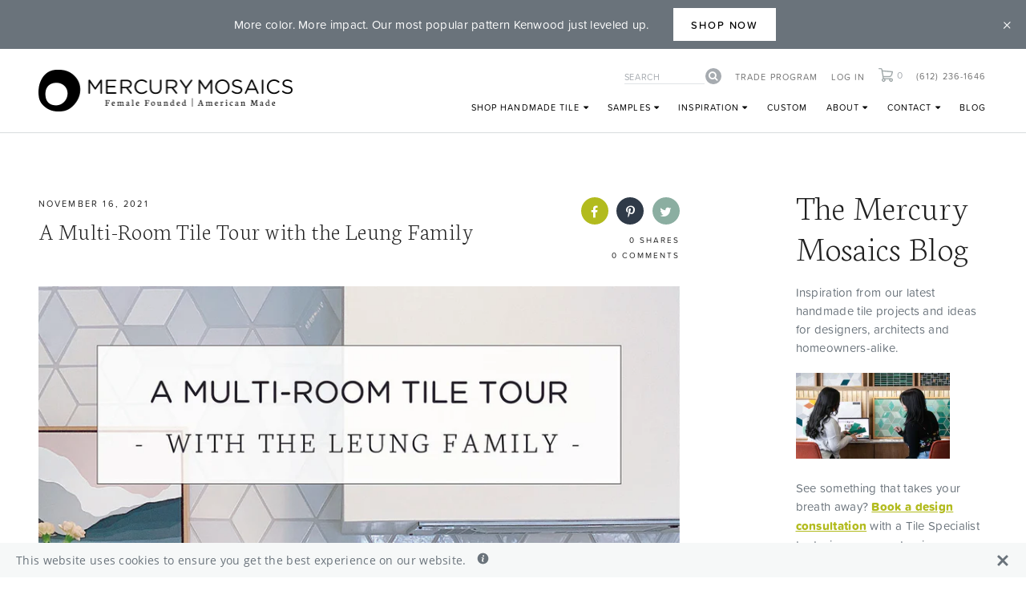

--- FILE ---
content_type: text/css
request_url: https://mercurymosaics.com/cdn/shop/t/81/assets/theme.css?v=115961536494791860851769631128
body_size: 60305
content:
/** Shopify CDN: Minification failed

Line 392:2 Expected identifier but found "*"
Line 519:2 Expected identifier but found "*"
Line 1041:2 Expected identifier but found "*"
Line 2539:2 Expected identifier but found "*"
Line 3710:2 Expected identifier but found "*"
Line 3894:2 Expected identifier but found "*"
Line 3995:2 Expected identifier but found "*"
Line 4360:2 Expected identifier but found "*"
Line 4672:4 "justfy-content" is not a known CSS property
Line 6103:0 Unexpected "}"
... and 2 more hidden warnings

**/
/* Converted to CSS 3/2021 */ 
@charset "UTF-8";
:root {
    --font-primary: "proxima-soft", sans-serif;
}
html {
  line-height: 1.15;
  -ms-text-size-adjust: 100%;
  -webkit-text-size-adjust: 100%;
  height:100vh;
}
body {
  margin: 0;
  font-weight: 500;
  letter-spacing: .02em;
}
article, aside, footer, header, nav, section {
  display: block;
}
h1 {
  font-size: 2em;
  margin: 0.67em 0;
}
figcaption, figure, main {
  display: block;
}
figure {
  margin: 1em 40px;
}
hr {
  /* 1 */
  box-sizing: content-box;
  /* 1 */
  height: 0;
  /* 2 */
  overflow: visible;
  /**
 * 1. Correct the inheritance and scaling of font size in all browsers.
 * 2. Correct the odd `em` font sizing in all browsers.
 */
}
pre {
  /* 1 */
  font-family: monospace, monospace;
  /* 2 */
  font-size: 1em;
  /* Text-level semantics
   ========================================================================== */
  /**
 * 1. Remove the gray background on active links in IE 10.
 * 2. Remove gaps in links underline in iOS 8+ and Safari 8+.
 */
}
a {
  /* 1 */
  background-color: transparent;
  /* 2 */
  -webkit-text-decoration-skip: objects;
  /**
 * 1. Remove the bottom border in Chrome 57- and Firefox 39-.
 * 2. Add the correct text decoration in Chrome, Edge, IE, Opera, and Safari.
 */
}
abbr[title] {
  /* 1 */
  border-bottom: none;
  /* 2 */
  text-decoration: underline;
  /* 2 */
  text-decoration: underline dotted;
  /**
 * Prevent the duplicate application of `bolder` by the next rule in Safari 6.
 */
}
b, strong {
  font-weight: inherit;
  /**
 * Add the correct font weight in Chrome, Edge, and Safari.
 */
}
b, strong {
  font-weight: bolder;
  /**
 * 1. Correct the inheritance and scaling of font size in all browsers.
 * 2. Correct the odd `em` font sizing in all browsers.
 */
}
code, kbd, samp {
  /* 1 */
  font-family: monospace, monospace;
  /* 2 */
  font-size: 1em;
  /**
 * Add the correct font style in Android 4.3-.
 */
}
dfn {
  font-style: italic;
  /**
 * Add the correct background and color in IE 9-.
 */
}
mark {
  background-color: #ff0;
  color: #000;
  /**
 * Add the correct font size in all browsers.
 */
}
small {
  font-size: 80%;
  /**
 * Prevent `sub` and `sup` elements from affecting the line height in
 * all browsers.
 */
}
sub, sup {
  font-size: 75%;
  line-height: 0;
  position: relative;
  vertical-align: baseline;
}
sub {
  bottom: -0.25em;
}
sup {
  top: -0.5em;
  /* Embedded content
   ========================================================================== */
  /**
 * Add the correct display in IE 9-.
 */
}
audio, video {
  display: inline-block;
  /**
 * Add the correct display in iOS 4-7.
 */
}
audio:not([controls]) {
  display: none;
  height: 0;
  /**
 * Remove the border on images inside links in IE 10-.
 */
}
img {
  border-style: none;
  /**
 * Hide the overflow in IE.
 */
}
svg:not(:root) {
  overflow: hidden;
  /* Forms
   ========================================================================== */
  /**
 * 1. Change the font styles in all browsers (opinionated).
 * 2. Remove the margin in Firefox and Safari.
 */
}
button, input, optgroup, select, textarea {
  /* 1 */
  font-family: sans-serif;
  /* 1 */
  font-size: 100%;
  /* 1 */
  line-height: 1.15;
  /* 2 */
  margin: 0;
  /**
 * Show the overflow in IE.
 * 1. Show the overflow in Edge.
 */
}
button, input {
  overflow: visible;
  /**
 * Remove the inheritance of text transform in Edge, Firefox, and IE.
 * 1. Remove the inheritance of text transform in Firefox.
 */
}
button, select {
  text-transform: none;
  /**
 * 1. Prevent a WebKit bug where (2) destroys native `audio` and `video`
 *    controls in Android 4.
 * 2. Correct the inability to style clickable types in iOS and Safari.
 */
}
button, html [type="button"], [type="reset"], [type="submit"] {
  /* 2 */
  -webkit-appearance: button;
  /**
 * Remove the inner border and padding in Firefox.
 */
}
button::-moz-focus-inner, [type="button"]::-moz-focus-inner, [type="reset"]::-moz-focus-inner, [type="submit"]::-moz-focus-inner {
  border-style: none;
  padding: 0;
  /**
 * Restore the focus styles unset by the previous rule.
 */
}
button:-moz-focusring, [type="button"]:-moz-focusring, [type="reset"]:-moz-focusring, [type="submit"]:-moz-focusring {
  outline: 1px dotted ButtonText;
  /**
 * Correct the padding in Firefox.
 */
}
fieldset {
  padding: 0.35em 0.75em 0.625em;
  /**
 * 1. Correct the text wrapping in Edge and IE.
 * 2. Correct the color inheritance from `fieldset` elements in IE.
 * 3. Remove the padding so developers are not caught out when they zero out
 *    `fieldset` elements in all browsers.
 */
}
legend {
  /* 1 */
  box-sizing: border-box;
  /* 2 */
  color: inherit;
  /* 1 */
  display: table;
  /* 1 */
  max-width: 100%;
  /* 3 */
  padding: 0;
  /* 1 */
  white-space: normal;
  /**
 * 1. Add the correct display in IE 9-.
 * 2. Add the correct vertical alignment in Chrome, Firefox, and Opera.
 */
}
progress {
  /* 1 */
  display: inline-block;
  /* 2 */
  vertical-align: baseline;
  /**
 * Remove the default vertical scrollbar in IE.
 */
}
textarea {
  overflow: auto;
  /**
 * 1. Add the correct box sizing in IE 10-.
 * 2. Remove the padding in IE 10-.
 */
}
[type="checkbox"], [type="radio"] {
  /* 1 */
  box-sizing: border-box;
  /* 2 */
  padding: 0;
  /**
 * Correct the cursor style of increment and decrement buttons in Chrome.
 */
}
[type="number"]::-webkit-inner-spin-button, [type="number"]::-webkit-outer-spin-button {
  height: auto;
  /**
 * 1. Correct the odd appearance in Chrome and Safari.
 * 2. Correct the outline style in Safari.
 */
}
[type="search"] {
  /* 1 */
  -webkit-appearance: textfield;
  /* 2 */
  outline-offset: -2px;
  /**
 * Remove the inner padding and cancel buttons in Chrome and Safari on macOS.
 */
}
[type="search"]::-webkit-search-cancel-button, [type="search"]::-webkit-search-decoration {
  -webkit-appearance: none;
  /**
 * 1. Correct the inability to style clickable types in iOS and Safari.
 * 2. Change font properties to `inherit` in Safari.
 */
}
::-webkit-file-upload-button {
  /* 1 */
  -webkit-appearance: button;
  /* 2 */
  font: inherit;
  /* Interactive
   ========================================================================== */
  /*
 * Add the correct display in IE 9-.
 * 1. Add the correct display in Edge, IE, and Firefox.
 */
}
details, menu {
  display: block;
  /*
 * Add the correct display in all browsers.
 */
}
summary {
  display: list-item;
  /* Scripting
   ========================================================================== */
  /**
 * Add the correct display in IE 9-.
 */
}
canvas {
  display: inline-block;
  /**
 * Add the correct display in IE.
 */
}
template {
  display: none;
  /* Hidden
   ========================================================================== */
  /**
 * Add the correct display in IE 10-.
 */
}
[hidden] {
  display: none;
  /*================ Slate specific reset ================*/
}
*, *::before, *::after {
  box-sizing: border-box;
}
body, input, textarea, button, select {
  -webkit-font-smoothing: antialiased;
  -webkit-text-size-adjust: 100%;
}
a:focus {
  color: inherit;
}
img {
  max-width: 100%;
  /*================ Form element helpers ================*/
}
form {
  margin: 0;
}
@media only screen and (max-width: 989px) {
  input, textarea, select {
    font-size: 16px;
  }
}
button, input[type="submit"], label[for] {
  cursor: pointer;
}
optgroup {
  font-weight: 700;
}
option {
  color: #202020;
  background-color: white;
}
[tabindex='-1']:focus {
  outline: none;
  /*============================================================================
  Fast Tap
  enables no-delay taps (FastClick-esque) on supporting browsers
==============================================================================*/
}
a, button, [role="button"], input, label, select, textarea {
  touch-action: manipulation;
  /*================ Helper Classes ================*/
}
b {
  font-weight: 600;
}
.clearfix {
  *zoom: 1;
}
.clearfix::after {
  content: '';
  display: table;
  clear: both;
}
.visually-hidden {
  position: absolute !important;
  overflow: hidden;
  clip: rect(0 0 0 0);
  height: 1px;
  width: 1px;
  margin: -1px;
  padding: 0;
  border: 0;
}
.js-focus-hidden:focus {
  outline: none;
}
.label-hidden {
  position: absolute !important;
  overflow: hidden;
  clip: rect(0 0 0 0);
  height: 1px;
  width: 1px;
  margin: -1px;
  padding: 0;
  border: 0;
}
.no-placeholder .label-hidden {
  position: inherit !important;
  overflow: auto;
  clip: auto;
  width: auto;
  height: auto;
  margin: 0;
}
.visually-shown {
  position: inherit !important;
  overflow: auto;
  clip: auto;
  width: auto;
  height: auto;
  margin: 0;
}
.no-js:not(html) {
  display: none;
}
.no-js .no-js:not(html) {
  display: block;
}
.no-js .js {
  display: none;
}
.supports-no-cookies:not(html) {
  display: none;
}
html.supports-no-cookies .supports-no-cookies:not(html) {
  display: block;
}
html.supports-no-cookies .supports-cookies {
  display: none;
  /*============================================================================
  Skip to content button
    - Overrides .visually-hidden when focused
==============================================================================*/
}
.skip-link:focus {
  position: absolute !important;
  overflow: auto;
  clip: auto;
  width: auto;
  height: auto;
  margin: 0;
  color: #202020;
  background-color: white;
  padding: 15px;
  z-index: 10000;
  transition: none;
  /*--- Flexbox! ---*/
}
.flex {
  display: -ms-flexbox;
  display: flex;
  -ms-flex-direction: row;
  flex-direction: row;
}
.flex.column {
  -ms-flex-direction: column;
  flex-direction: column;
}
.flex.row-reverse {
  -ms-flex-direction: row-reverse;
  flex-direction: row-reverse;
}
.flex.flex-wrap {
  -ms-flex-wrap: wrap;
  flex-wrap: wrap;
}
.flex.space {
  -ms-flex-pack: justify;
  justify-content: space-between;
}
.flex.flex-center {
  -ms-flex-align: center;
  align-items: center;
}
.flex.flex-end {
  -ms-flex-align: flex-end;
  align-items: flex-end;
}
.flex.baseline {
  -ms-flex-align: baseline;
  align-items: baseline;
}
.flex.align-right {
  justify-content: flex-end;
}
.flex.align-center {
  justify-content: center;
  /*============================================================================
  Grid
    - Based on CSS Wizardry grid
==============================================================================*/
}
.grid {
  *zoom: 1;
  list-style: none;
  margin: 0;
  padding: 0;
  margin-left: -30px;
}
.grid::after {
  content: '';
  display: table;
  clear: both;
}
.grid__item {
  float: left;
  padding-left: 30px;
  width: 100%;
}
.grid__item[class*='--push'] {
  position: relative;
  /*============================================================================
  Reversed grids allow you to structure your source in the opposite
  order to how your rendered layout will appear.
==============================================================================*/
}
.grid--rev {
  direction: rtl;
  text-align: left;
}
.grid--rev > .grid__item {
  direction: ltr;
  text-align: left;
  float: right;
  /*============================================================================
  Grid Columns
    - Create width classes, prepended by the breakpoint name.
==============================================================================*/
  /*================ Grid push classes ================*/
  /*================ Clearfix helper on uniform grids ================*/
  /*================ Build Base Grid Classes ================*/
  /** Whole */
}
.one-whole {
  width: 100%;
  /* Halves */
}
.one-half {
  width: 50%;
  /* Thirds */
}
.one-third {
  width: 33.33333%;
}
.two-thirds {
  width: 66.66667%;
  /* Quarters */
}
.one-quarter {
  width: 25%;
}
.two-quarters {
  width: 50%;
}
.three-quarters {
  width: 75%;
  /* Fifths */
}
.one-fifth {
  width: 20%;
}
.two-fifths {
  width: 40%;
}
.three-fifths {
  width: 60%;
}
.four-fifths {
  width: 80%;
  /* Sixths */
}
.one-sixth {
  width: 16.66667%;
}
.two-sixths {
  width: 33.33333%;
}
.three-sixths {
  width: 50%;
}
.four-sixths {
  width: 66.66667%;
}
.five-sixths {
  width: 83.33333%;
  /* Eighths */
}
.one-eighth {
  width: 12.5%;
}
.two-eighths {
  width: 25%;
}
.three-eighths {
  width: 37.5%;
}
.four-eighths {
  width: 50%;
}
.five-eighths {
  width: 62.5%;
}
.six-eighths {
  width: 75%;
}
.seven-eighths {
  width: 87.5%;
  /* Tenths */
}
.one-tenth {
  width: 10%;
}
.two-tenths {
  width: 20%;
}
.three-tenths {
  width: 30%;
}
.four-tenths {
  width: 40%;
}
.five-tenths {
  width: 50%;
}
.six-tenths {
  width: 60%;
}
.seven-tenths {
  width: 70%;
}
.eight-tenths {
  width: 80%;
}
.nine-tenths {
  width: 90%;
  /* Twelfths */
}
.one-twelfth {
  width: 8.33333%;
}
.two-twelfths {
  width: 16.66667%;
}
.three-twelfths {
  width: 25%;
}
.four-twelfths {
  width: 33.33333%;
}
.five-twelfths {
  width: 41.66667%;
}
.six-twelfths {
  width: 50%;
}
.seven-twelfths {
  width: 58.33333%;
}
.eight-twelfths {
  width: 66.66667%;
}
.nine-twelfths {
  width: 75%;
}
.ten-twelfths {
  width: 83.33333%;
}
.eleven-twelfths {
  width: 91.66667%;
}
.show {
  display: block !important;
}
.hide {
  display: none !important;
}
.text-left {
  text-align: left !important;
}
.text-right {
  text-align: right !important;
}
.text-center {
  text-align: center !important;
  /*================ Build Responsive Grid Classes ================*/
}
@media only screen and (max-width: 749px) {
  .small--one-whole {
    width: 100%;
    /* Halves */
  }
  .small--one-half {
    width: 50%;
    /* Thirds */
  }
  .small--one-third {
    width: 33.33333%;
  }
  .small--two-thirds {
    width: 66.66667%;
    /* Quarters */
  }
  .small--one-quarter {
    width: 25%;
  }
  .small--two-quarters {
    width: 50%;
  }
  .small--three-quarters {
    width: 75%;
    /* Fifths */
  }
  .small--one-fifth {
    width: 20%;
  }
  .small--two-fifths {
    width: 40%;
  }
  .small--three-fifths {
    width: 60%;
  }
  .small--four-fifths {
    width: 80%;
    /* Sixths */
  }
  .small--one-sixth {
    width: 16.66667%;
  }
  .small--two-sixths {
    width: 33.33333%;
  }
  .small--three-sixths {
    width: 50%;
  }
  .small--four-sixths {
    width: 66.66667%;
  }
  .small--five-sixths {
    width: 83.33333%;
    /* Eighths */
  }
  .small--one-eighth {
    width: 12.5%;
  }
  .small--two-eighths {
    width: 25%;
  }
  .small--three-eighths {
    width: 37.5%;
  }
  .small--four-eighths {
    width: 50%;
  }
  .small--five-eighths {
    width: 62.5%;
  }
  .small--six-eighths {
    width: 75%;
  }
  .small--seven-eighths {
    width: 87.5%;
    /* Tenths */
  }
  .small--one-tenth {
    width: 10%;
  }
  .small--two-tenths {
    width: 20%;
  }
  .small--three-tenths {
    width: 30%;
  }
  .small--four-tenths {
    width: 40%;
  }
  .small--five-tenths {
    width: 50%;
  }
  .small--six-tenths {
    width: 60%;
  }
  .small--seven-tenths {
    width: 70%;
  }
  .small--eight-tenths {
    width: 80%;
  }
  .small--nine-tenths {
    width: 90%;
    /* Twelfths */
  }
  .small--one-twelfth {
    width: 8.33333%;
  }
  .small--two-twelfths {
    width: 16.66667%;
  }
  .small--three-twelfths {
    width: 25%;
  }
  .small--four-twelfths {
    width: 33.33333%;
  }
  .small--five-twelfths {
    width: 41.66667%;
  }
  .small--six-twelfths {
    width: 50%;
  }
  .small--seven-twelfths {
    width: 58.33333%;
  }
  .small--eight-twelfths {
    width: 66.66667%;
  }
  .small--nine-twelfths {
    width: 75%;
  }
  .small--ten-twelfths {
    width: 83.33333%;
  }
  .small--eleven-twelfths {
    width: 91.66667%;
  }
  .grid--uniform .small--one-half:nth-child(2n+1), .grid--uniform .small--one-third:nth-child(3n+1), .grid--uniform .small--one-quarter:nth-child(4n+1), .grid--uniform .small--one-fifth:nth-child(5n+1), .grid--uniform .small--one-sixth:nth-child(6n+1), .grid--uniform .small--two-sixths:nth-child(3n+1), .grid--uniform .small--three-sixths:nth-child(2n+1), .grid--uniform .small--one-eighth:nth-child(8n+1), .grid--uniform .small--two-eighths:nth-child(4n+1), .grid--uniform .small--four-eighths:nth-child(2n+1), .grid--uniform .small--five-tenths:nth-child(2n+1), .grid--uniform .small--one-twelfth:nth-child(12n+1), .grid--uniform .small--two-twelfths:nth-child(6n+1), .grid--uniform .small--three-twelfths:nth-child(4n+1), .grid--uniform .small--four-twelfths:nth-child(3n+1), .grid--uniform .small--six-twelfths:nth-child(2n+1) {
    clear: both;
  }
  .small--show {
    display: block !important;
  }
  .small--hide {
    display: none !important;
  }
  .small--text-left {
    text-align: left !important;
  }
  .small--text-right {
    text-align: right !important;
  }
  .small--text-center {
    text-align: center !important;
  }
}
@media only screen and (min-width: 750px) {
  /*================ Build Grid Push Classes ================*/
  /*================ General layout styles ================*/  .medium-up--one-whole {
    width: 100%;
    /* Halves */
  }
  .medium-up--one-half {
    width: 50%;
    /* Thirds */
  }
  .medium-up--one-third {
    width: 33.33333%;
  }
  .medium-up--two-thirds {
    width: 66.66667%;
    /* Quarters */
  }
  .medium-up--one-quarter {
    width: 25%;
  }
  .medium-up--two-quarters {
    width: 50%;
  }
  .medium-up--three-quarters {
    width: 75%;
    /* Fifths */
  }
  .medium-up--one-fifth {
    width: 20%;
  }
  .medium-up--two-fifths {
    width: 40%;
  }
  .medium-up--three-fifths {
    width: 60%;
  }
  .medium-up--four-fifths {
    width: 80%;
    /* Sixths */
  }
  .medium-up--one-sixth {
    width: 16.66667%;
  }
  .medium-up--two-sixths {
    width: 33.33333%;
  }
  .medium-up--three-sixths {
    width: 50%;
  }
  .medium-up--four-sixths {
    width: 66.66667%;
  }
  .medium-up--five-sixths {
    width: 83.33333%;
    /* Eighths */
  }
  .medium-up--one-eighth {
    width: 12.5%;
  }
  .medium-up--two-eighths {
    width: 25%;
  }
  .medium-up--three-eighths {
    width: 37.5%;
  }
  .medium-up--four-eighths {
    width: 50%;
  }
  .medium-up--five-eighths {
    width: 62.5%;
  }
  .medium-up--six-eighths {
    width: 75%;
  }
  .medium-up--seven-eighths {
    width: 87.5%;
    /* Tenths */
  }
  .medium-up--one-tenth {
    width: 10%;
  }
  .medium-up--two-tenths {
    width: 20%;
  }
  .medium-up--three-tenths {
    width: 30%;
  }
  .medium-up--four-tenths {
    width: 40%;
  }
  .medium-up--five-tenths {
    width: 50%;
  }
  .medium-up--six-tenths {
    width: 60%;
  }
  .medium-up--seven-tenths {
    width: 70%;
  }
  .medium-up--eight-tenths {
    width: 80%;
  }
  .medium-up--nine-tenths {
    width: 90%;
    /* Twelfths */
  }
  .medium-up--one-twelfth {
    width: 8.33333%;
  }
  .medium-up--two-twelfths {
    width: 16.66667%;
  }
  .medium-up--three-twelfths {
    width: 25%;
  }
  .medium-up--four-twelfths {
    width: 33.33333%;
  }
  .medium-up--five-twelfths {
    width: 41.66667%;
  }
  .medium-up--six-twelfths {
    width: 50%;
  }
  .medium-up--seven-twelfths {
    width: 58.33333%;
  }
  .medium-up--eight-twelfths {
    width: 66.66667%;
  }
  .medium-up--nine-twelfths {
    width: 75%;
  }
  .medium-up--ten-twelfths {
    width: 83.33333%;
  }
  .medium-up--eleven-twelfths {
    width: 91.66667%;
  }
  .grid--uniform .medium-up--one-half:nth-child(2n+1), .grid--uniform .medium-up--one-third:nth-child(3n+1), .grid--uniform .medium-up--one-quarter:nth-child(4n+1), .grid--uniform .medium-up--one-fifth:nth-child(5n+1), .grid--uniform .medium-up--one-sixth:nth-child(6n+1), .grid--uniform .medium-up--two-sixths:nth-child(3n+1), .grid--uniform .medium-up--three-sixths:nth-child(2n+1), .grid--uniform .medium-up--one-eighth:nth-child(8n+1), .grid--uniform .medium-up--two-eighths:nth-child(4n+1), .grid--uniform .medium-up--four-eighths:nth-child(2n+1), .grid--uniform .medium-up--five-tenths:nth-child(2n+1), .grid--uniform .medium-up--one-twelfth:nth-child(12n+1), .grid--uniform .medium-up--two-twelfths:nth-child(6n+1), .grid--uniform .medium-up--three-twelfths:nth-child(4n+1), .grid--uniform .medium-up--four-twelfths:nth-child(3n+1), .grid--uniform .medium-up--six-twelfths:nth-child(2n+1) {
    clear: both;
  }
  .medium-up--show {
    display: block !important;
  }
  .medium-up--hide {
    display: none !important;
  }
  .medium-up--text-left {
    text-align: left !important;
  }
  .medium-up--text-right {
    text-align: right !important;
  }
  .medium-up--text-center {
    text-align: center !important;
  }
}
html {
  font-size: 10px;
}
body {
  background-color: white;
  font-family: var(--font-primary);
  color: #202020;
  font-size: 1.5rem;
  font-weight: 400;
  font-style: normal;
  line-height: 1.4;
  overflow-x: hidden;
}
.page-width {
  *zoom: 1;
  max-width: 1185px;
  margin: 0 auto;
}
.page-width::after {
  content: '';
  display: table;
  clear: both;
}
@media (max-width: 1245px) {
  .page-width {
    padding: 0 30px;
  }
}
.page-width.narrow {
  max-width: 620px;
}
@media (max-width: 680px) {
  .page-width.narrow {
    padding-left: 30px !important;
    padding-right: 30px !important;
  }
}
h1, h2, h3, h4, h5, h6 {
  font-weight: normal;
}
h1, .h1 {
  font-family: "Neuton", serif;
  margin-top: 0;
  margin-bottom: 20px;
  font-size: 4.8rem;
  font-weight: 200;
}
@media (max-width: 875px) {
  h1, .h1 {
    font-size: 3.6rem;
  }
}
#MainContent {
  border-top: 1px solid rgba(106, 115, 123, 0.25);
  /*padding-top: 20px;*/
  padding-bottom: 20px;
}
.template-index #MainContent, .template-collection #MainContent, body.about #MainContent, body.faq #MainContent, body.classes #MainContent, body.samples #MainContent, body.custom #MainContent, body.gallery #MainContent, body.contact-us #MainContent, body.template-blog #MainContent {
  padding-top: 0;
}
.template-collection #MainContent, body.faq #MainContent, body.classes #MainContent, body.samples #MainContent, body.gallery #MainContent {
  padding-bottom: 0;
}
footer {
  border-top: 1px solid rgba(106, 115, 123, 0.25);
}
.template-collection footer, body.faq footer, body.classes footer, body.samples footer, body.gallery footer, body.color-palette footer, body.colors footer, body.blends footer {
  border-top: 0;
}
.embed-container {
  position: relative;
  padding-bottom: 56.25%;
  height: 0;
  overflow: hidden;
  max-width: 100%;
}
.embed-container iframe, .embed-container object, .embed-container embed {
  position: absolute;
  top: 0;
  left: 0;
  width: 100%;
  height: 100%;
  /*================ Icons ================*/
}
.icon {
  display: inline-block;
  width: 20px;
  height: 20px;
  vertical-align: middle;
  fill: currentColor;
}
.no-svg .icon {
  display: none;
}
.icon--wide {
  width: 40px;
}
svg.icon:not(.icon--full-color) circle, svg.icon:not(.icon--full-color) ellipse, svg.icon:not(.icon--full-color) g, svg.icon:not(.icon--full-color) line, svg.icon:not(.icon--full-color) path, svg.icon:not(.icon--full-color) polygon, svg.icon:not(.icon--full-color) polyline, svg.icon:not(.icon--full-color) rect, symbol.icon:not(.icon--full-color) circle, symbol.icon:not(.icon--full-color) ellipse, symbol.icon:not(.icon--full-color) g, symbol.icon:not(.icon--full-color) line, symbol.icon:not(.icon--full-color) path, symbol.icon:not(.icon--full-color) polygon, symbol.icon:not(.icon--full-color) polyline, symbol.icon:not(.icon--full-color) rect {
  fill: inherit;
  stroke: inherit;
  /*============================================================================
  A generic way to visually hide content while
  remaining accessible to screen readers (h5bp.com)
==============================================================================*/
}
.icon-fallback-text {
  position: absolute !important;
  overflow: hidden;
  clip: rect(0 0 0 0);
  height: 1px;
  width: 1px;
  margin: -1px;
  padding: 0;
  border: 0;
}
.no-svg .icon-fallback-text {
  position: static !important;
  overflow: auto;
  clip: auto;
  width: auto;
  height: auto;
  margin: 0;
  /*================ Payment Icons ================*/
}
.payment-icons {
  -moz-user-select: "none";
  -ms-user-select: "none";
  -webkit-user-select: "none";
  user-select: "none";
  cursor: default;
  /*================ Shopify icon on password page ================*/
}
.icon-shopify-logo {
  width: 82.28571px;
  height: 24px;
  /*================ Rich Text Editor ================*/
}
.rte img {
  height: auto;
}
.rte table {
  table-layout: fixed;
}
.rte ul, .rte ol {
  margin: 0 0 15px 30px;
}
.rte ul {
  list-style: disc outside;
}
.rte ul ul {
  list-style: circle outside;
}
.rte ul ul ul {
  list-style: square outside;
}
.text-center.rte ul, .text-center.rte ol, .text-center .rte ul, .text-center .rte ol {
  margin-left: 0;
  list-style-position: inside;
}
.rte-table {
  max-width: 100%;
  overflow: auto;
  -webkit-overflow-scrolling: touch;
}
.rte__video-wrapper {
  position: relative;
  overflow: hidden;
  max-width: 100%;
  padding-bottom: 56.25%;
  height: 0;
  height: auto;
}
.rte__video-wrapper iframe {
  position: absolute;
  top: 0;
  left: 0;
  width: 100%;
  height: 100%;
}
.rte__table-wrapper {
  max-width: 100%;
  overflow: auto;
  -webkit-overflow-scrolling: touch;
  /*============================================================================
  Responsive tables, defined with .responsive-table on table element.
==============================================================================*/
}
@media only screen and (max-width: 749px) {
  /*================ Links & Buttons ================*/  .responsive-table {
    width: 100%;
  }
  .responsive-table thead {
    display: none;
  }
  .responsive-table tr {
    display: block;
  }
  .responsive-table tr, .responsive-table td {
    float: left;
    clear: both;
    width: 100%;
  }
  .responsive-table th, .responsive-table td {
    display: block;
    text-align: right;
    padding: 15px;
    margin: 0;
  }
  .responsive-table td::before {
    content: attr(data-label);
    float: left;
    text-align: center;
    padding-right: 10px;
  }
  .responsive-table-row + .responsive-table-row, tfoot > .responsive-table-row:first-child {
    position: relative;
    margin-top: 10px;
    padding-top: 15px;
  }
  .responsive-table-row + .responsive-table-row::after, tfoot > .responsive-table-row:first-child::after {
    content: '';
    display: block;
    position: absolute;
    top: 0;
    left: 15px;
    right: 15px;
    border-bottom: 1px solid #f6f6f6;
  }
}
.btn, button, input[type="submit"] {
  -moz-user-select: "none";
  -ms-user-select: "none";
  -webkit-user-select: "none";
  user-select: "none";
  -webkit-appearance: none;
  -moz-appearance: none;
  appearance: none;
  display: inline-block;
  width: auto;
  text-decoration: none;
  text-align: center;
  vertical-align: middle;
  border: 0;
  background-color: transparent;
  border: 2px solid #202020;
  color: #202020;
  text-transform: uppercase;
  font-family: var(--font-primary);
  font-weight: 500;
  font-size: 1.3rem;
  line-height: 1.5;
  letter-spacing: 0.15em;
  padding: 10px 20px 8px;
  border-radius: 0;
  -webkit-font-smoothing: antialiased;
  -webkit-text-size-adjust: 100%;
  -webkit-transition: 300ms all;
  transition: 300ms all;
}
.btn:hover, button:hover, input[type="submit"]:hover {
  background-color: #202020;
  color: #fff;
}
.btn:focus, button:focus, input[type="submit"]:focus {
  color: #202020;
}
.btn.secondary, button.secondary, input[type="submit"].secondary {
  border: none;
  color: #999;
  border-bottom: 2px solid #999;
  padding: 0 0 2px;
  margin: 10px 20px 6px;
}
.btn.secondary:hover, button.secondary:hover, input[type="submit"].secondary:hover {
  background: transparent;
  color: #202020;
  border-bottom: 2px solid #202020;
}
.btn.alt, button.alt, input[type="submit"].alt {
  position: relative;
  border: 1px solid #202020;
  background-color: #fff;
  box-shadow: 4px 4px 0px #202020;
  margin-top: 20px;
  padding: 12px 40px;
}
.btn.alt:hover, .btn.alt:focus, button.alt:hover, button.alt:focus, input[type="submit"].alt:hover, input[type="submit"].alt:focus {
  border: 1px solid #6a737b;
  color: #6a737b;
  box-shadow: 4px 4px 0px #6a737b;
}
.btn.shadow, button.shadow, input[type="submit"].shadow {
  position: relative;
  border: 1px solid #202020;
  background-color: #fff;
  box-shadow: 4px 4px 0px #202020;
}
.btn.shadow:hover, .btn.shadow:focus, button.shadow:hover, button.shadow:focus, input[type="submit"].shadow:hover, input[type="submit"].shadow:focus {
  border: 1px solid #6a737b;
  color: #6a737b;
  box-shadow: 4px 4px 0px #6a737b;
}
.btn-sm {
  padding: 7px 12px 6px!important;
  font-size: 1.1rem!important;
  font-weight: bold;
}
.btn-row.sm .btn-sm:not(:last-child) {
  margin-right: 20px;
}
@media (max-width: 500px) {
  .btn-row.sm .btn-sm {
    margin-left: 10px;
    margin-right: 10px!important;
  }
}
a {
  -webkit-transition: all 300ms;
  transition: all 300ms;
  text-decoration: none;
  color: #6a737b;
}
a:hover {
  color: #b2bb1e;
  /*============================================================================
  Form scaffolding
    - Selectors setup for you to style form elements how you want
    - Focus, error, and disabled states are set to be extended
==============================================================================*/
}
input:not([type="submit"]), textarea, select {
  border: 1px solid rgba(106, 115, 123, 0.5);
  border-radius: 0;
  max-width: 100%;
  font-family: var(--font-primary);
  font-size: 1.2rem;
  padding: 10px 12px 6px;
}
input:not([type="submit"]):focus, textarea:focus, select:focus {
  outline: none;
  border: 1px solid #b2bb1e;
}
input:not([type="submit"])[disabled], textarea[disabled], select[disabled] {
  cursor: default;
  background-color: black;
  border-color: black;
}
textarea {
  min-height: 100px;
  /*================ Custom select style ================*/
}
select {
  -webkit-appearance: none;
  -moz-appearance: none;
  appearance: none;
  background-position: right center;
  background-image: url('//mercurymosaics.com/cdn/shop/t/81/assets/ico-select.svg?v=53569193904132550091766066859');
  background-repeat: no-repeat;
  background-position: right 10px center;
  background-color: transparent;
  padding: 12px 28px 12px 12px;
  text-indent: 0.01px;
  text-overflow: '';
  cursor: pointer;
  /*================ Hide the svg arrow in IE9 ================*/
  font-family: var(--font-primary);
}
.ie9 select {
  padding-right: 10px;
  background-image: none;
}
select::-ms-expand {
  display: none;
  /*================ Error styles ================*/
}
input.input-error, select.input-error, textarea.input-error {
  border-color: #885a5a;
  background-color: #fff;
}
form .errors {
  border: 2px solid #885a5a; 
  padding: 6px;
  background-color: rgba(218, 199, 199, 0.5);
  margin-bottom: 20px;
  font-size: 1.5rem;
}
form .errors ul {
  list-style: none;
  margin: 0;
  padding: 0;
}
form p.form-success {
  margin: 0 0 12px;
  font-family: var(--font-primary);
  color: #b2bb1e;
  font-weight: 600;
  font-size: 1.5rem;
}
.fancybox-close-small:hover {
  background: transparent;
}
.placeholder-svg {
  display: block;
  fill: rgba(32, 32, 32, 0.35);
  background-color: rgba(32, 32, 32, 0.1);
  width: 100%;
  height: 100%;
  max-width: 100%;
  max-height: 100%;
  border: 1px solid rgba(32, 32, 32, 0.2);
}
.placeholder-svg--small {
  width: 480px;
}
.placeholder-noblocks {
  padding: 40px;
  text-align: center;
}
.placeholder-background {
  position: absolute;
  top: 0;
  right: 0;
  bottom: 0;
  left: 0;
}
.placeholder-background .icon {
  border: 0;
  /*================ VENDOR ================*/
  /* Slider */
}
.slick-slider {
  position: relative;
  display: block;
  box-sizing: border-box;
  -webkit-user-select: none;
  -moz-user-select: none;
  -ms-user-select: none;
  user-select: none;
  -webkit-touch-callout: none;
  -khtml-user-select: none;
  -ms-touch-action: pan-y;
  touch-action: pan-y;
  -webkit-tap-highlight-color: transparent;
}
.slick-list {
  position: relative;
  display: block;
  overflow: hidden;
  margin: 0;
  padding: 0;
}
.slick-list:focus {
  outline: none;
}
.slick-list.dragging {
  cursor: pointer;
  cursor: hand;
}
.slick-slider .slick-track, .slick-slider .slick-list {
  -webkit-transform: translate3d(0, 0, 0);
  -moz-transform: translate3d(0, 0, 0);
  -ms-transform: translate3d(0, 0, 0);
  -o-transform: translate3d(0, 0, 0);
  transform: translate3d(0, 0, 0);
}
.slick-track {
  position: relative;
  top: 0;
  left: 0;
  display: block;
}
.slick-track:before, .slick-track:after {
  display: table;
  content: '';
}
.slick-track:after {
  clear: both;
}
.slick-loading .slick-track {
  visibility: hidden;
}
.slick-slide {
  display: none;
  float: none;
  vertical-align: top;
  min-height: 1px;
}
[dir='rtl'] .slick-slide {
  float: right;
}
.slick-slide.slick-loading img {
  display: none;
}
.slick-slide.dragging img {
  pointer-events: none;
}
.slick-initialized .slick-slide {
  display: inline-block;
}
.slick-loading .slick-slide {
  visibility: hidden;
}
.slick-vertical .slick-slide {
  display: block;
  height: auto;
  border: 1px solid transparent;
}
.slick-arrow.slick-hidden {
  display: none;
}
.slick-prev, .slick-next {
  border: 0;
  font-size: 0;
  position: absolute;
  background: transparent;
  background-size: 100% 100%;
  z-index: 1;
}
.slider {
  margin-top: 60px;
}
.slider .slick-prev, .slider .slick-next {
  width: 50px;
  height: 50px;
  top: 50%;
  -webkit-transform: translateY(-50%);
  transform: translateY(-50%);
  height: 100%;
  background-color: #fff;
  background-size: 95% auto;
  background-repeat: no-repeat;
}
.slider .slick-prev:focus, .slider .slick-next:focus {
  outline: none;
}
.slider .slick-prev {
  left: 0;
  background-image: url('//mercurymosaics.com/cdn/shop/t/81/assets/left-arrow.svg?v=76724');
  background-position: left center;
}
.slider .slick-next {
  right: 0;
  background-image: url('//mercurymosaics.com/cdn/shop/t/81/assets/right-arrow.svg?v=76724');
  background-position: right center;
}
.image-thumbnails .slick-prev, .image-thumbnails .slick-next, .product-image-slider .slick-prev, .product-image-slider .slick-next {
  width: 100%;
  height: 35px;
  left: 50%;
  color: #202020;
  font-size: 1.6rem;
  -webkit-transform: translateX(-50%);
  transform: translateX(-50%);
  background-size: 23px 35px;
  background-repeat: no-repeat;
  background-position: top center;
}
.image-thumbnails .slick-prev:focus, .image-thumbnails .slick-next:focus, .product-image-slider .slick-prev:focus, .product-image-slider .slick-next:focus {
  outline: none;
}
.image-thumbnails .slick-prev {
  top: 0;
}
.image-thumbnails .slick-next {
  bottom: -35px;
}
.slider-secondary .product-slide {
  padding: 0 60px;
}
.slick-dots {
  position: absolute;
  bottom: -30px;
  text-align: center;
  list-style: none;
  width: 100%;
  margin: 0;
  padding: 0;
}
.slick-dots li {
  display: inline-block;
  margin: 0 4px;
}
.slick-dots li button {
  width: 10px;
  height: 10px;
  padding: 0;
  border: 1px solid #ccc;
  background-color: transparent;
  font-size: 0;
  border-radius: 50%;
  -webkit-transition: background-color 300ms;
  transition: background-color 300ms;
}
.slick-dots li.slick-active button {
  background-color: #ccc;
}
.slider-holder {
  position: relative;
}
.arrow-left, .arrow-right {
  width: 44px;
  height: 44px;
  background-size: 100% 100%;
  cursor: pointer;
  position: absolute;
  top: 50%;
  -webkit-transform: translateY(-50%);
  transform: translateY(-50%);
}
@media (max-width: 690px) {
  .arrow-left, .arrow-right {
    width: 30px;
    height: 30px;
  }
}
.arrow-left {
  background-image: url('/cdn/shop/t/30/assets/arrow-left.svg?v=7724326314034122714');
  left: 23.5%;
}
@media (max-width: 1280px) {
  .arrow-left {
    left: 19%;
  }
}
@media (max-width: 1075px) {
  .arrow-left {
    left: 14.5%;
  }
}
@media (max-width: 920px) {
  .arrow-left {
    left: calc(50% - 330px);
  }
}
@media (max-width: 690px) {
  .arrow-left {
    left: 15px;
  }
}
.arrow-right {
  background-image: url('/cdn/shop/t/30/assets/arrow-right.svg?v=994201561720009973');
  right: 23.5%;
}
@media (max-width: 1280px) {
  .arrow-right {
    right: 19%;
  }
}
@media (max-width: 1075px) {
  .arrow-right {
    right: 14.5%;
  }
}
@media (max-width: 920px) {
  .arrow-right {
    right: calc(50% - 330px);
  }
}
@media (max-width: 690px) {
  .arrow-right {
    right: 15px;
  }
}
body.fancybox-active {
  overflow: hidden;
}
body.fancybox-iosfix {
  position: fixed;
  left: 0;
  right: 0;
}
.fancybox-is-hidden {
  position: absolute;
  top: -9999px;
  left: -9999px;
  visibility: hidden;
}
.fancybox-container {
  position: fixed;
  top: 0;
  left: 0;
  width: 100%;
  height: 100%;
  z-index: 99992;
  -webkit-tap-highlight-color: transparent;
  -webkit-backface-visibility: hidden;
  backface-visibility: hidden;
  -webkit-transform: translateZ(0);
  transform: translateZ(0);
  font-family: -apple-system, BlinkMacSystemFont, Segoe UI, Roboto, Helvetica Neue, Arial, sans-serif;
}
.fancybox-bg, .fancybox-inner, .fancybox-outer, .fancybox-stage {
  position: absolute;
  top: 0;
  right: 0;
  bottom: 0;
  left: 0;
}
.fancybox-outer {
  overflow-y: auto;
  -webkit-overflow-scrolling: touch;
}
.fancybox-bg {
  background: #1e1e1e;
  opacity: 0;
  transition-duration: inherit;
  transition-property: opacity;
  transition-timing-function: cubic-bezier(0.47, 0, 0.74, 0.71);
}
.fancybox-is-open .fancybox-bg {
  opacity: 0.87;
  transition-timing-function: cubic-bezier(0.22, 0.61, 0.36, 1);
}
.fancybox-caption-wrap, .fancybox-infobar, .fancybox-toolbar {
  position: absolute;
  direction: ltr;
  z-index: 99997;
  opacity: 0;
  visibility: hidden;
  transition: opacity 0.25s, visibility 0s linear 0.25s;
  box-sizing: border-box;
}
.fancybox-show-caption .fancybox-caption-wrap, .fancybox-show-infobar .fancybox-infobar, .fancybox-show-toolbar .fancybox-toolbar {
  opacity: 1;
  visibility: visible;
  transition: opacity 0.25s, visibility 0s;
}
.fancybox-infobar {
  top: 0;
  left: 0;
  font-size: 13px;
  padding: 0 10px;
  height: 44px;
  min-width: 44px;
  line-height: 44px;
  color: #ccc;
  text-align: center;
  pointer-events: none;
  -webkit-user-select: none;
  -moz-user-select: none;
  -ms-user-select: none;
  user-select: none;
  -webkit-touch-callout: none;
  -webkit-tap-highlight-color: transparent;
  -webkit-font-smoothing: subpixel-antialiased;
  mix-blend-mode: exclusion;
}
.fancybox-toolbar {
  top: 0;
  right: 0;
  margin: 0;
  padding: 0;
}
.fancybox-stage {
  overflow: hidden;
  direction: ltr;
  z-index: 99994;
  -webkit-transform: translateZ(0);
}
.fancybox-is-closing .fancybox-stage {
  overflow: visible;
}
.fancybox-slide {
  position: absolute;
  top: 0;
  left: 0;
  width: 100%;
  height: 100%;
  margin: 0;
  padding: 0;
  overflow: auto;
  outline: none;
  white-space: normal;
  box-sizing: border-box;
  text-align: center;
  z-index: 99994;
  -webkit-overflow-scrolling: touch;
  display: none;
  -webkit-backface-visibility: hidden;
  backface-visibility: hidden;
  transition-property: opacity, -webkit-transform;
  transition-property: transform, opacity;
  transition-property: transform, opacity, -webkit-transform;
}
.fancybox-slide:before {
  content: "";
  display: inline-block;
  vertical-align: middle;
  height: 100%;
  width: 0;
}
.fancybox-is-sliding .fancybox-slide, .fancybox-slide--current, .fancybox-slide--next, .fancybox-slide--previous {
  display: block;
}
.fancybox-slide--image {
  overflow: visible;
}
.fancybox-slide--image:before {
  display: none;
}
.fancybox-slide--video .fancybox-content, .fancybox-slide--video iframe {
  background: #000;
}
.fancybox-slide--map .fancybox-content, .fancybox-slide--map iframe {
  background: #e5e3df;
}
.fancybox-slide--next {
  z-index: 99995;
}
.fancybox-slide > * {
  display: inline-block;
  position: relative;
  padding: 24px;
  margin: 44px 0;
  border-width: 0;
  vertical-align: middle;
  text-align: left;
  background-color: #fff;
  overflow: auto;
  box-sizing: border-box;
}
.fancybox-slide > base, .fancybox-slide > link, .fancybox-slide > meta, .fancybox-slide > script, .fancybox-slide > style, .fancybox-slide > title {
  display: none;
}
.fancybox-slide .fancybox-image-wrap {
  position: absolute;
  top: 0;
  left: 0;
  margin: 0;
  padding: 0;
  border: 0;
  z-index: 99995;
  background: transparent;
  cursor: default;
  overflow: visible;
  -webkit-transform-origin: top left;
  transform-origin: top left;
  background-size: 100% 100%;
  background-repeat: no-repeat;
  -webkit-backface-visibility: hidden;
  backface-visibility: hidden;
  -webkit-user-select: none;
  -moz-user-select: none;
  -ms-user-select: none;
  user-select: none;
  transition-property: opacity, -webkit-transform;
  transition-property: transform, opacity;
  transition-property: transform, opacity, -webkit-transform;
}
.fancybox-can-zoomOut .fancybox-image-wrap {
  cursor: zoom-out;
}
.fancybox-can-zoomIn .fancybox-image-wrap {
  cursor: zoom-in;
}
.fancybox-can-drag .fancybox-image-wrap {
  cursor: -webkit-grab;
  cursor: grab;
}
.fancybox-is-dragging .fancybox-image-wrap {
  cursor: -webkit-grabbing;
  cursor: grabbing;
}
.fancybox-image, .fancybox-spaceball {
  position: absolute;
  top: 0;
  left: 0;
  width: 100%;
  height: 100%;
  margin: 0;
  padding: 0;
  border: 0;
  max-width: none;
  max-height: none;
  -webkit-user-select: none;
  -moz-user-select: none;
  -ms-user-select: none;
  user-select: none;
}
.fancybox-spaceball {
  z-index: 1;
}
.fancybox-slide--iframe .fancybox-content {
  padding: 0;
  width: 80%;
  height: 80%;
  max-width: calc(100% - 100px);
  max-height: calc(100% - 88px);
  overflow: visible;
  background: #fff;
}
.fancybox-iframe {
  display: block;
  padding: 0;
  border: 0;
  height: 100%;
}
.fancybox-error, .fancybox-iframe {
  margin: 0;
  width: 100%;
  background: #fff;
}
.fancybox-error {
  padding: 40px;
  max-width: 380px;
  cursor: default;
}
.fancybox-error p {
  margin: 0;
  padding: 0;
  color: #444;
  font-size: 16px;
  line-height: 20px;
}
.fancybox-button {
  box-sizing: border-box;
  display: inline-block;
  vertical-align: top;
  width: 44px;
  height: 44px;
  margin: 0;
  padding: 10px;
  border: 0;
  border-radius: 0;
  background: rgba(30, 30, 30, 0.6);
  transition: color 0.3s ease;
  cursor: pointer;
  outline: none;
}
.fancybox-button, .fancybox-button:link, .fancybox-button:visited {
  color: #ccc;
}
.fancybox-button:focus, .fancybox-button:hover {
  color: #fff;
}
.fancybox-button[disabled] {
  color: #ccc;
  cursor: default;
  opacity: 0.6;
}
.fancybox-button svg {
  display: block;
  position: relative;
  overflow: visible;
  shape-rendering: geometricPrecision;
}
.fancybox-button svg path {
  fill: currentColor;
  stroke: currentColor;
  stroke-linejoin: round;
  stroke-width: 3;
}
.fancybox-button--share svg path {
  stroke-width: 1;
}
.fancybox-button--pause svg path:nth-child(1), .fancybox-button--play svg path:nth-child(2) {
  display: none;
}
.fancybox-button--zoom svg path {
  fill: transparent;
}
.fancybox-navigation {
  display: none;
}
.fancybox-show-nav .fancybox-navigation {
  display: block;
}
.fancybox-navigation button {
  position: absolute;
  top: 50%;
  margin: -50px 0 0;
  z-index: 99997;
  background: transparent;
  width: 60px;
  height: 100px;
  padding: 17px;
}
.fancybox-navigation button:before {
  content: "";
  position: absolute;
  top: 30px;
  right: 10px;
  width: 40px;
  height: 40px;
  background: rgba(30, 30, 30, 0.6);
}
.fancybox-navigation .fancybox-button--arrow_left {
  left: 0;
}
.fancybox-navigation .fancybox-button--arrow_right {
  right: 0;
}
.fancybox-close-small {
  position: absolute;
  top: 0;
  right: 0;
  width: 40px;
  height: 40px;
  padding: 0;
  margin: 0;
  border: 0;
  border-radius: 0;
  background: transparent;
  z-index: 10;
  cursor: pointer;
}
.fancybox-close-small:after {
  content: "×";
  position: absolute;
  top: 5px;
  right: 5px;
  width: 30px;
  height: 30px;
  font: 22px/30px Arial, Helvetica Neue, Helvetica, sans-serif;
  color: #888;
  font-weight: 300;
  text-align: center;
  border-radius: 50%;
  border-width: 0;
  background-color: transparent;
  transition: background-color 0.25s;
  box-sizing: border-box;
  z-index: 2;
}
.fancybox-close-small:focus {
  outline: none;
}
.fancybox-close-small:focus:after {
  outline: 1px dotted #888;
}
.fancybox-close-small:hover:after {
  color: #555;
  background: #eee;
}
.fancybox-slide--iframe .fancybox-close-small, .fancybox-slide--image .fancybox-close-small {
  top: 0;
  right: -40px;
}
.fancybox-slide--iframe .fancybox-close-small:after, .fancybox-slide--image .fancybox-close-small:after {
  font-size: 35px;
  color: #aaa;
}
.fancybox-slide--iframe .fancybox-close-small:hover:after, .fancybox-slide--image .fancybox-close-small:hover:after {
  color: #fff;
  background: transparent;
}
.fancybox-is-scaling .fancybox-close-small, .fancybox-is-zoomable.fancybox-can-drag .fancybox-close-small {
  display: none;
}
.fancybox-caption-wrap {
  bottom: 0;
  left: 0;
  right: 0;
  padding: 60px 2vw 0;
  background: linear-gradient(180deg, transparent 0, rgba(0, 0, 0, 0.1) 20%, rgba(0, 0, 0, 0.2) 40%, rgba(0, 0, 0, 0.6) 80%, rgba(0, 0, 0, 0.8));
  pointer-events: none;
}
.fancybox-caption {
  padding: 30px 0;
  border-top: 1px solid rgba(255, 255, 255, 0.4);
  font-size: 14px;
  color: #fff;
  line-height: 20px;
  -webkit-text-size-adjust: none;
}
.fancybox-caption a, .fancybox-caption button, .fancybox-caption select {
  pointer-events: all;
  position: relative;
}
.fancybox-caption a {
  color: #fff;
  text-decoration: underline;
}
.fancybox-slide > .fancybox-loading {
  border: 6px solid rgba(99, 99, 99, 0.4);
  border-top: 6px solid rgba(255, 255, 255, 0.6);
  border-radius: 100%;
  height: 50px;
  width: 50px;
  -webkit-animation: a 0.8s infinite linear;
  animation: a 0.8s infinite linear;
  background: transparent;
  position: absolute;
  top: 50%;
  left: 50%;
  margin-top: -30px;
  margin-left: -30px;
  z-index: 99999;
}
@-webkit-keyframes a {
  0% {
    -webkit-transform: rotate(0deg);
    transform: rotate(0deg);
  }
  to {
    -webkit-transform: rotate(359deg);
    transform: rotate(359deg);
  }
}
@keyframes a {
  0% {
    -webkit-transform: rotate(0deg);
    transform: rotate(0deg);
  }
  to {
    -webkit-transform: rotate(359deg);
    transform: rotate(359deg);
  }
}
.fancybox-animated {
  transition-timing-function: cubic-bezier(0, 0, 0.25, 1);
}
.fancybox-fx-slide.fancybox-slide--previous {
  -webkit-transform: translate3d(-100%, 0, 0);
  transform: translate3d(-100%, 0, 0);
  opacity: 0;
}
.fancybox-fx-slide.fancybox-slide--next {
  -webkit-transform: translate3d(100%, 0, 0);
  transform: translate3d(100%, 0, 0);
  opacity: 0;
}
.fancybox-fx-slide.fancybox-slide--current {
  -webkit-transform: translateZ(0);
  transform: translateZ(0);
  opacity: 1;
}
.fancybox-fx-fade.fancybox-slide--next, .fancybox-fx-fade.fancybox-slide--previous {
  opacity: 0;
  transition-timing-function: cubic-bezier(0.19, 1, 0.22, 1);
}
.fancybox-fx-fade.fancybox-slide--current {
  opacity: 1;
}
.fancybox-fx-zoom-in-out.fancybox-slide--previous {
  -webkit-transform: scale3d(1.5, 1.5, 1.5);
  transform: scale3d(1.5, 1.5, 1.5);
  opacity: 0;
}
.fancybox-fx-zoom-in-out.fancybox-slide--next {
  -webkit-transform: scale3d(0.5, 0.5, 0.5);
  transform: scale3d(0.5, 0.5, 0.5);
  opacity: 0;
}
.fancybox-fx-zoom-in-out.fancybox-slide--current {
  -webkit-transform: scaleX(1);
  transform: scaleX(1);
  opacity: 1;
}
.fancybox-fx-rotate.fancybox-slide--previous {
  -webkit-transform: rotate(-1turn);
  transform: rotate(-1turn);
  opacity: 0;
}
.fancybox-fx-rotate.fancybox-slide--next {
  -webkit-transform: rotate(1turn);
  transform: rotate(1turn);
  opacity: 0;
}
.fancybox-fx-rotate.fancybox-slide--current {
  -webkit-transform: rotate(0deg);
  transform: rotate(0deg);
  opacity: 1;
}
.fancybox-fx-circular.fancybox-slide--previous {
  -webkit-transform: scale3d(0, 0, 0) translate3d(-100%, 0, 0);
  transform: scale3d(0, 0, 0) translate3d(-100%, 0, 0);
  opacity: 0;
}
.fancybox-fx-circular.fancybox-slide--next {
  -webkit-transform: scale3d(0, 0, 0) translate3d(100%, 0, 0);
  transform: scale3d(0, 0, 0) translate3d(100%, 0, 0);
  opacity: 0;
}
.fancybox-fx-circular.fancybox-slide--current {
  -webkit-transform: scaleX(1) translateZ(0);
  transform: scaleX(1) translateZ(0);
  opacity: 1;
}
.fancybox-fx-tube.fancybox-slide--previous {
  -webkit-transform: translate3d(-100%, 0, 0) scale(0.1) skew(-10deg);
  transform: translate3d(-100%, 0, 0) scale(0.1) skew(-10deg);
}
.fancybox-fx-tube.fancybox-slide--next {
  -webkit-transform: translate3d(100%, 0, 0) scale(0.1) skew(10deg);
  transform: translate3d(100%, 0, 0) scale(0.1) skew(10deg);
}
.fancybox-fx-tube.fancybox-slide--current {
  -webkit-transform: translateZ(0) scale(1);
  transform: translateZ(0) scale(1);
}
.fancybox-share {
  padding: 30px;
  border-radius: 3px;
  background: #f4f4f4;
  max-width: 90%;
  text-align: center;
}
.fancybox-share h1 {
  color: #222;
  margin: 0 0 20px;
  font-size: 35px;
  font-weight: 700;
}
.fancybox-share p {
  margin: 0;
  padding: 0;
}
p.fancybox-share__links {
  margin-right: -10px;
}
.fancybox-share__button {
  display: inline-block;
  text-decoration: none;
  margin: 0 10px 10px 0;
  padding: 0 15px;
  min-width: 130px;
  border: 0;
  border-radius: 3px;
  background: #fff;
  white-space: nowrap;
  font-size: 14px;
  font-weight: 700;
  line-height: 40px;
  -webkit-user-select: none;
  -moz-user-select: none;
  -ms-user-select: none;
  user-select: none;
  color: #fff;
  transition: all 0.2s;
}
.fancybox-share__button:hover {
  text-decoration: none;
}
.fancybox-share__button--fb {
  background: #3b5998;
}
.fancybox-share__button--fb:hover {
  background: #344e86;
}
.fancybox-share__button--pt {
  background: #bd081d;
}
.fancybox-share__button--pt:hover {
  background: #aa0719;
}
.fancybox-share__button--tw {
  background: #1da1f2;
}
.fancybox-share__button--tw:hover {
  background: #0d95e8;
}
.fancybox-share__button svg {
  position: relative;
  top: -1px;
  width: 25px;
  height: 25px;
  margin-right: 7px;
  vertical-align: middle;
}
.fancybox-share__button svg path {
  fill: #fff;
}
.fancybox-share__input {
  box-sizing: border-box;
  width: 100%;
  margin: 10px 0 0;
  padding: 10px 15px;
  background: transparent;
  color: #5d5b5b;
  font-size: 14px;
  outline: none;
  border: 0;
  border-bottom: 2px solid #d7d7d7;
}
.fancybox-thumbs {
  display: none;
  position: absolute;
  top: 0;
  bottom: 0;
  right: 0;
  width: 212px;
  margin: 0;
  padding: 2px 2px 4px;
  background: #fff;
  -webkit-tap-highlight-color: transparent;
  -webkit-overflow-scrolling: touch;
  -ms-overflow-style: -ms-autohiding-scrollbar;
  box-sizing: border-box;
  z-index: 99995;
}
.fancybox-thumbs-x {
  overflow-y: hidden;
  overflow-x: auto;
}
.fancybox-show-thumbs .fancybox-thumbs {
  display: block;
}
.fancybox-show-thumbs .fancybox-inner {
  right: 212px;
}
.fancybox-thumbs > ul {
  list-style: none;
  position: absolute;
  position: relative;
  width: 100%;
  height: 100%;
  margin: 0;
  padding: 0;
  overflow-x: hidden;
  overflow-y: auto;
  font-size: 0;
  white-space: nowrap;
}
.fancybox-thumbs-x > ul {
  overflow: hidden;
}
.fancybox-thumbs-y > ul::-webkit-scrollbar {
  width: 7px;
}
.fancybox-thumbs-y > ul::-webkit-scrollbar-track {
  background: #fff;
  border-radius: 10px;
  box-shadow: inset 0 0 6px rgba(0, 0, 0, 0.3);
}
.fancybox-thumbs-y > ul::-webkit-scrollbar-thumb {
  background: #2a2a2a;
  border-radius: 10px;
}
.fancybox-thumbs > ul > li {
  float: left;
  overflow: hidden;
  padding: 0;
  margin: 2px;
  width: 100px;
  height: 75px;
  max-width: calc(50% - 4px);
  max-height: calc(100% - 8px);
  position: relative;
  cursor: pointer;
  outline: none;
  -webkit-tap-highlight-color: transparent;
  -webkit-backface-visibility: hidden;
  backface-visibility: hidden;
  box-sizing: border-box;
}
li.fancybox-thumbs-loading {
  background: rgba(0, 0, 0, 0.1);
}
.fancybox-thumbs > ul > li > img {
  position: absolute;
  top: 0;
  left: 0;
  max-width: none;
  max-height: none;
  -webkit-touch-callout: none;
  -webkit-user-select: none;
  -moz-user-select: none;
  -ms-user-select: none;
  user-select: none;
}
.fancybox-thumbs > ul > li:before {
  content: "";
  position: absolute;
  top: 0;
  right: 0;
  bottom: 0;
  left: 0;
  border: 4px solid #4ea7f9;
  z-index: 99991;
  opacity: 0;
  transition: all 0.2s cubic-bezier(0.25, 0.46, 0.45, 0.94);
}
.fancybox-thumbs > ul > li.fancybox-thumbs-active:before {
  opacity: 1;
}
@media (max-width: 800px) {
  /*======================================
  Selectric
======================================*/  .fancybox-thumbs {
    width: 110px;
  }
  .fancybox-show-thumbs .fancybox-inner {
    right: 110px;
  }
  .fancybox-thumbs > ul > li {
    max-width: calc(100% - 10px);
  }
}
.selectric-wrapper {
  position: relative;
  cursor: pointer;
}
.selectric-responsive {
  width: 100%;
}
.selectric {
  border: 0px solid #f1efec;
  background: #f1efec;
  position: relative;
  border-radius: 0px;
}
.selectric .label {
  display: block;
  white-space: nowrap;
  overflow: hidden;
  text-overflow: ellipsis;
  margin: 0 40px 0 10px;
  line-height: 40px;
  color: #202020;
  height: 40px;
}
.selectric .button {
  border-radius: 0px;
  display: block;
  position: absolute;
  right: 0;
  top: 0;
  bottom: 0;
  margin: auto;
  width: 38px;
  height: 38px;
  color: #444;
  text-align: center;
  font-size: 0;
}
.selectric .button:after {
  content: "\f107";
  font-family: 'FontAwesome';
  position: absolute;
  top: 0;
  right: 0;
  bottom: 0;
  left: 0;
  margin: auto;
  width: 0;
  height: 0;
  border: 4px solid transparent;
  border-top-color: #444;
  border-bottom: none;
}
.selectric-focus .selectric {
  border-color: #aaa;
}
.selectric-hover .selectric {
  border-color: #d8d6d3;
}
.selectric-hover .selectric .button {
  color: #d8d6d3;
}
.selectric-hover .selectric .button:after {
  border-top-color: #d8d6d3;
}
.selectric-open {
  z-index: 9999;
}
.selectric-open .selectric {
  border-color: #d8d6d3;
  background: #d8d6d3;
}
.selectric-open .selectric-items {
  display: block;
}
.selectric-disabled {
  filter: alpha(opacity=50);
  opacity: 0.5;
  cursor: default;
  -webkit-user-select: none;
  -moz-user-select: none;
  -ms-user-select: none;
  user-select: none;
}
.selectric-hide-select {
  position: relative;
  overflow: hidden;
  width: 0;
  height: 0;
}
.selectric-hide-select select {
  position: absolute;
  left: -100%;
}
.selectric-hide-select.selectric-is-native {
  position: absolute;
  width: 100%;
  height: 100%;
  z-index: 10;
}
.selectric-hide-select.selectric-is-native select {
  position: absolute;
  top: 0;
  left: 0;
  right: 0;
  height: 100%;
  width: 100%;
  border: none;
  z-index: 1;
  box-sizing: border-box;
  opacity: 0;
}
.selectric-input {
  position: absolute !important;
  top: 0 !important;
  left: 0 !important;
  overflow: hidden !important;
  clip: rect(0, 0, 0, 0) !important;
  margin: 0 !important;
  padding: 0 !important;
  width: 1px !important;
  height: 1px !important;
  outline: none !important;
  border: none !important;
  *font: 0/0 a !important;
  background: none !important;
}
.selectric-temp-show {
  position: absolute !important;
  visibility: hidden !important;
  display: block !important;
  /* Items box */
}
.selectric-items {
  display: none;
  position: absolute;
  top: 100%;
  left: 0;
  background: #f8f8f8;
  border: 1px solid #c4c4c4;
  z-index: -1;
  box-shadow: 0 0 10px -6px;
}
.selectric-items .selectric-scroll {
  height: 100%;
  overflow: auto;
}
.selectric-above .selectric-items {
  top: auto;
  bottom: 100%;
}
.selectric-items ul, .selectric-items li {
  list-style: none;
  padding: 0;
  margin: 0;
  font-size: 12px;
  line-height: 20px;
  min-height: 20px;
}
.selectric-items li {
  display: block;
  padding: 8px;
  border-top: 1px solid #fff;
  border-bottom: 1px solid #eee;
  color: #666;
  cursor: pointer;
  -webkit-transition: 300ms background;
  transition: 300ms background;
}
.selectric-items li.selected {
  background: #f1efec;
  color: #444;
}
.selectric-items li.highlighted {
  background: #f1efec;
  color: #444;
}
.selectric-items li:hover {
  background: #f1efec;
  color: #444;
}
.selectric-items .disabled {
  filter: alpha(opacity=50);
  opacity: 0.5;
  cursor: default !important;
  background: none !important;
  color: #666 !important;
  -webkit-user-select: none;
  -moz-user-select: none;
  -ms-user-select: none;
  user-select: none;
}
.selectric-items .selectric-group .selectric-group-label {
  font-weight: bold;
  padding-left: 10px;
  cursor: default;
  -webkit-user-select: none;
  -moz-user-select: none;
  -ms-user-select: none;
  user-select: none;
  background: none;
  color: #444;
}
.selectric-items .selectric-group.disabled li {
  filter: alpha(opacity=100);
  opacity: 1;
}
.selectric-items .selectric-group li {
  padding-left: 25px;
  /*================ MODULES ================*/
  /*================ Site Header ================*/
}
#shopify-section-header {
  position: relative;
  z-index: 3;
}
.newsletter-bar {
  position: relative;
  overflow: hidden;
  justify-content: center;
  max-height: 100px;
  padding: 5px 40px;
  font-weight: 300;
  background-color: #6a737b;
  -webkit-transition: all 500ms;
  transition: all 500ms;
}
.newsletter-bar.done {
  height: 0;
  padding: 0;
}
.newsletter-bar p {
  color: white !important;
  padding-right: 10px;
}
.newsletter-bar form {
  padding-left: 10px;
}
.newsletter-bar form input,
.newsletter-section.text-center form input {
  margin: 0 3px;
  padding: 3px 10px;
  font-size: 1.3rem;
}
.newsletter-bar form input[type="email"],
.newsletter-section.text-center form input[type="email"] {
  color: #fff;
  border-color: #fff;
  background: none;
}
.newsletter-bar form input[type="email"]::-webkit-input-placeholder,
.newsletter-section.text-center form input[type="email"]::-webkit-input-placeholder {
  color: #fff;
  text-transform: uppercase;
  -webkit-transition: color 300ms;
  transition: color 300ms;
}
.newsletter-bar form input[type="email"]:-moz-placeholder,
.newsletter-section.text-center form input[type="email"]:-moz-placeholder {
  color: #fff;
  text-transform: uppercase;
  -webkit-transition: color 300ms;
  transition: color 300ms;
}
.newsletter-bar form input[type="email"]::-moz-placeholder,
.newsletter-section.text-center form input[type="email"]::-moz-placeholder {
  color: #fff;
  text-transform: uppercase;
  -webkit-transition: color 300ms;
  transition: color 300ms;
}
.newsletter-bar form input[type="email"]:-ms-input-placeholder,
.newsletter-section.text-center form input[type="email"]:-ms-input-placeholder {
  color: #fff;
  text-transform: uppercase;
  -webkit-transition: color 300ms;
  transition: color 300ms;
}
.newsletter-bar form input[type="email"]:focus,
.newsletter-section.text-center form input[type="email"]:focus {
  outline: none;
}
.newsletter-bar form input[type="email"]:focus::-webkit-input-placeholder,
.newsletter-section.text-center form input[type="email"]:focus::-webkit-input-placeholder {
  color: transparent;
}
.newsletter-bar form input[type="email"]:focus:-moz-placeholder,
.newsletter-section.text-center form input[type="email"]:focus:-moz-placeholder {
  color: transparent;
}
.newsletter-bar form input[type="email"]:focus::-moz-placeholder,
.newsletter-section.text-center form input[type="email"]:focus::-moz-placeholder {
  color: transparent;
}
.newsletter-bar form input[type="email"]:focus:-ms-input-placeholder,
.newsletter-section.text-center form input[type="email"]:focus:-ms-input-placeholder {
  color: transparent;
}
.newsletter-bar form input[type="submit"],
.newsletter-section.text-center form input[type="submit"] {
  color: #6a737b;
  text-transform: uppercase;
  background-color: #fff;
  border-color: #fff;
}
.newsletter-bar #x {
  position: absolute;
  right: 15px;
  padding: 2px;
  transform: rotate(45deg);
  color: #fff;
  font-size: 2.5rem;
  font-weight: 300;
  cursor: pointer;
}
.newsletter-bar #x :hover {
  font-weight: bold;
}
@media (max-width: 700px) {
  .newsletter-bar {
    flex-wrap: wrap;
    max-height: 250px;
    padding: 15px 20px;
  }
  .newsletter-bar .flex {
    flex-wrap: wrap;
  }
  .newsletter-bar p {
    padding-top: 0;
    font-size: 1.2rem;
  }
  .newsletter-bar form {
    padding-left: 0;
  }
  .newsletter-bar form input {
    width: 100%;
    padding: 3 10px;
    font-size: 1.2rem;
  }
  .newsletter-bar form input[type="email"] {
    margin-bottom: 5px;
  }
  .newsletter-bar #x {
    top: 0;
    right: 5px;
  }
}
#logo {
  margin-right: 50px;
}
@media (min-width: 1056px) and (max-width: 1181px) {
  #logo {
    margin-right: 30px;
  }
}
@media (max-width: 1055px) {
  #logo {
    margin-right: 0;
    padding: 0 10px;
  }
}
header .page-width {
  position: relative;
}
.header-section {
  position: relative;
  margin-top: 20px;
  margin-bottom: 20px;
}
.header-section h1 {
  margin: 0;
}
.header-section .site-logo {
  display: block;
}
.header-section .site-logo img {
  display: block;
  width: 100%;
  max-width: 240px;
  margin: 0 auto;
}
@media (min-width: 1056px) and (max-width: 1086px) {
  .header-section .site-logo img {
    max-width: 200px;
  }
}
@media (max-width: 500px) {
  .header-section .site-logo img {
    max-width: 85%;
  }
}
@media (max-width: 1055px) {
  .header-section {
    -ms-justify-content: center;
    justify-content: center;
  }
  .header-section h1, .header-section div.h1 {
    margin: 0 auto;
  }
}
.right-elements {
  justify-content: flex-end;
}
.right-elements nav, .top-elements {
  width: 100%;
  justify-content: flex-end;
}
.top-elements a {
  color: #a6abb0;
}
.top-elements .cls-3 {
  fill: #a6abb0;
}
.top-elements form {
  position: relative;
  top: 1px;
  margin-right: 15px;
}
.top-elements form input {
  position: absolute;
  right: 21px;
  max-width: 100px;
  font-family: var(--font-primary);
  color: #6a737b;
  text-transform: uppercase;
  letter-spacing: 0.05em;
  font-size: 1.1rem;
  padding: 0 0 2px;
  border: none !important;
  border-bottom: 1px solid #e1e3e6 !important;
  -webkit-transition: max-width 300ms;
  transition: max-width 300ms;
}
.top-elements form input::-webkit-input-placeholder {
  color: #a6abb0;
}
.top-elements form input:-moz-placeholder {
  color: #a6abb0;
}
.top-elements form input::-moz-placeholder {
  color: #a6abb0;
}
.top-elements form input:-ms-input-placeholder {
  color: #a6abb0;
}
.top-elements form input:active, .top-elements form input:focus {
  max-width: 150px;
  border-bottom: 1px solid #b2bb1e !important;
}
.top-elements form button {
  position: relative;
  top: -3px;
  width: 20px;
  height: 20px;
  padding: 0;
  font-size: 1.2rem;
  letter-spacing: 0;
  background-color: #a6abb0;
  border: none !important;
  border-radius: 50%;
}
.top-elements form button:hover, .top-elements form button:active {
  background-color: #b2bb1e;
  border: none !important;
}
.top-elements form button i {
  margin-left: -1px;
  color: #fff;
}
@media (max-width: 1055px) {
  .top-elements form {
    display: none;
  }
}
@media (min-width: 1055px) {
  .top-elements {
    padding-bottom: 10px;
  }
}
.mobile-menu-left .search-link {
  width: 25px;
  height: 25px;
  margin-left: 15px;
  padding: 2px 0 0 5px;
  font-size: 1.5rem;
  background-color: #9aa0a4;
  border-radius: 50%;
}
.mobile-menu-left .search-link i {
  color: #fff;
}
@media (min-width: 1055px) {
  .mobile-menu-left .search-link {
    display: none;
  }
}
.site-nav .account-link,
.site-nav .trade-link {
  position: relative;
  top: -3px;
}
.site-nav .trade-link {
  margin-right: 0!important;
}
.site-nav .account-link .account-icon, .site-nav .account-link .mobile-account-icon {
  position: relative;
  top: 1px;
  left: 5px;
  font-size: 17px !important;
}
.mobile-account-icon {
  font-size: 22px;
}
@media (min-width: 1055px) {
  .mobile-account-icon {
    display: none;
  }
}
.cart-link {
  position: relative;
  display: block;
  margin: 4px 15px 0;
  white-space: nowrap;
}
.cart-link svg {
  max-width: 18px;
  max-height: 17px;
  position: relative;
  z-index: 1;
}
.cart-link svg:hover path {
  fill: #b2bb1e;
}
.cart-link .cart-text {
  position: relative;
  top: -4px;
  -webkit-transform: translateX(-50%);
  transform: translateX(-50%);
  font-family: "proxima-soft", sans-serif;
  /*@media (max-width: 1055px){
      position: absolute;
      top: -15px;
      left: calc(50% + 1px);
      z-index: 2;
      font-size: 1rem;
    }*/
  font-size: 1.2rem;
}
@media (max-width: 1055px) {
  .cart-link {
    top: 4px;
    margin: 0 0 0 15px;
  }
  .cart-link svg {
    max-width: 24px;
    max-height: 22px;
  }
}
ul.site-nav {
  list-style: none;
  margin: 0;
  padding: 0;
}
@media (max-width: 1055px) {
  ul.site-nav {
    display: none;
  }
}
ul.site-nav a {
  display: inline-block;
  font-family: var(--font-primary);
  text-transform: uppercase;
  letter-spacing: 0.1em;
  font-size: 1.1rem;
  padding: 4px 2px;
}
ul.site-nav a:hover {
  color: #b2bb1e;
}
ul.site-nav > li {
  display: inline-block;
  margin-right: 30px;
  position: relative;
  overflow: visible;
}
ul.site-nav > li:last-of-type:not(.search-link) {
  margin-right: 0 !important;
}
@media (max-width: 1181px) {
  ul.site-nav > li {
    margin-right: 15px;
  }
}
ul.site-nav > li:hover ul, ul.site-nav > li:focus ul {
  height: auto;
  overflow: visible;
}
ul.site-nav > li > ul {
  height: 0;
  overflow: hidden;
  position: absolute;
  top: 100%;
  left: -30px;
  list-style: none;
  white-space: nowrap;
  display: inline-block;
  margin: 0;
  padding: 0;
}
ul.site-nav > li > ul li {
  display: block;
}
ul.site-nav > li > ul li:first-of-type {
  padding-top: 10px;
}
ul.site-nav > li > ul li a {
  display: block;
  padding: 12px 30px 10px;
  color: #6a737b;
  background-color: #fff;
}
ul.site-nav > li > ul li a:hover {
  color: #fff;
  background-color: #b2bb1e;
}
ul.site-nav > li.account-link, ul.site-nav > li.search-link {
  margin-right: 25px;
}
ul.site-nav > li .fa-search {
  font-size: 1.6rem;
}
ul.site-nav li.phone {
  margin-top: 2px;
}
ul.site-nav a[href="/collections/ready-to-ship"] {
  font-weight: 600;
}
.site-nav__submenu > li {
  position: relative;
}
.site-nav__submenu_2 {
  display: none;
  position: absolute;
  top: 0;
  left: 100%;
  padding-left: 0;
}
.site-nav__submenu_2 li {
  margin-right: 0!important;
  padding-top: 0!important;
}
.site-nav__submenu > li:hover > .site-nav__submenu_2 {
  display: block;
}
@media (max-width: 1086px) {
  .right-elements ul.site-nav {
    margin-top: -2px;
  }
}
.right-elements ul.site-nav li {
  margin-right: 15px;
}
.right-elements ul.site-nav .fa-search {
  margin-right: -4px;
}
.search-btn, .tag-bubble, .colors-body .btn, .quote-main .selectric-items li, .btn-tag {
  display: inline-block;
  padding: 10px 25px;
  color: #99a0a4;
  font-size: 1.2rem;
  line-height: 1em;
  text-transform: uppercase;
  background-color: rgba(153, 160, 164, 0);
  border: 1px solid #99a0a4;
  border-radius: 25px;
  cursor: pointer;
  -webkit-transition: all 300ms;
  transition: all 300ms;
}
.search-btn:hover, .search-btn.active,
.btn-tag:hover, .btn-tag.active {
  color: #fff;
  background-color: #99a0a4;
}
#search-box {
  position: relative;
  display: block;
  width: 100%;
  padding: 40px 0;
  background-color: #f0f0f0;
  /*@media (max-width: 865px){
    display: none !important;
  }*/
  display: none;
}
#search-box .page-width {
  padding-top: 30px;
  padding-bottom: 30px;
}
#search-box .search-wrap {
  width: 100%;
  max-width: 700px;
  margin: 0 auto;
}
#search-box .search-wrap label {
  display: block;
  padding-left: 15px;
  color: #6a737b;
  font-size: 1.5rem;
  font-weight: bold;
  text-transform: uppercase;
  letter-spacing: 1px;
}
#search-box .search-wrap .search-form {
  position: relative;
  padding: 10px 0 15px;
}
#search-box .search-wrap .search-form input {
  width: 100%;
  padding: 10px 15px;
  color: #6a737b;
  font-family: var(--font-primary);
  font-size: 1.5rem;
  background: none;
  border: none !important;
  border-bottom: 2px solid #6a737b !important;
  -webkit-transition: max-width 300ms;
  transition: max-width 300ms;
}
#search-box .search-wrap .search-form input::-webkit-input-placeholder {
  color: #a6abb0;
}
#search-box .search-wrap .search-form input:-moz-placeholder {
  color: #a6abb0;
}
#search-box .search-wrap .search-form input::-moz-placeholder {
  color: #a6abb0;
}
#search-box .search-wrap .search-form input:-ms-input-placeholder {
  color: #a6abb0;
}
#search-box .search-wrap .search-form input:active, #search-box .search-wrap .search-form input:focus {
  border-bottom: 2px solid #b2bb1e !important;
}
#search-box .search-wrap .search-form button {
  position: absolute;
  top: 14px;
  right: 3px;
  width: 25px;
  height: 25px;
  padding: 0;
  font-size: 1.5rem;
  letter-spacing: 0;
  background-color: #6a737b;
  border: none !important;
  border-radius: 50%;
}
#search-box .search-wrap .search-form button:hover, #search-box .search-wrap .search-form button:active {
  background-color: #b2bb1e;
  border: none !important;
}
#search-box .search-wrap .search-form button i {
  color: #fff;
}
#search-box .search-wrap p {
  margin-bottom: 10px;
  padding-left: 15px;
  color: #99a0a4;
  font-size: 1.1rem;
  text-transform: uppercase;
}
#search-box #x {
  position: absolute;
  top: 0;
  right: 15px;
  transform: rotate(45deg);
  color: #6a737b;
  font-size: 4rem;
  cursor: pointer;
}
.search-tags, .blog-tags {
  flex-wrap: wrap;
}
.search-tags .search-btn, .blog-tags .search-btn, .tag-bubble, .colors-body .btn, .quote-main .selectric-items li, .btn-tag {
  margin: 0 10px 9px 0;
  padding: 7px 15px;
  font-size: 1.1rem;
}
.blog-tag.search-btn[data-tag="undefined"] {
  display: none;
}
.giftcard-qr img {
  display: block;
  margin: 0 auto;
}
.apple-wallet-image {
  display: block;
  margin: 0 auto;
}
@media print {
  @page {
    margin: 0.5cm;
  }
  p {
    orphans: 3;
    widows: 3;
  }
  html, body {
    background-color: #fff;
    color: #000;
  }
  .print-giftcard, .apple-wallet {
    display: none;
  }
}
.mobile-menu {
  position: fixed;
  top: 0;
  left: -4px;
  background-color: #fff;
  z-index: 20;
  height: 100%;
  overflow: hidden;
  border-right: 1px solid #ccc;
  width: 320px;
  -webkit-transition: transform 300ms;
  transition: transform 300ms;
  -webkit-transform: translateX(-100%);
  transform: translateX(-100%);
}
.mobile-menu.open {
  -webkit-transform: translateX(0);
  transform: translateX(0);
  overflow-y: visible;
}
.mobile-menu .logo-close {
  padding: 10px 20px 0;
}
.mobile-menu .logo-close img {
  max-width: 80%;
}
.mobile-menu .fa-close {
  display: block;
  text-align: right;
  padding-right: 0;
  padding-top: 0;
  padding-bottom: 0;
  font-size: 2.4rem;
  color: #b2bb1e;
}
.mobile-menu form {
  margin: 10px auto 0;
  border-top: 1px solid #eee;
  border-bottom: 1px solid #eee;
  padding: 0;
  background-color: #fafafa;
}
.mobile-menu form input[type="search"] {
  -webkit-appearance: none;
  border-radius: 0;
  background: #fff;
  border: 0;
  border-bottom: 2px solid transparent;
  text-transform: initial;
  color: #202020;
  background-color: transparent;
  line-height: 1.5;
  width: calc(100% - 60px);
  font-size: 1.5rem;
  letter-spacing: 0.075em;
  overflow: visible;
  padding: 7px 20px 6px;
  -webkit-transition: border-bottom 300ms;
  transition: border-bottom 300ms;
}
@media (max-width: 400px) {
  .mobile-menu form input[type="search"] {
    font-size: 16px;
  }
}
.mobile-menu form input[type="search"]::-webkit-input-placeholder {
  color: #202020;
  -webkit-transition: color 300ms;
  transition: color 300ms;
}
.mobile-menu form input[type="search"]:-moz-placeholder {
  color: #202020;
  -webkit-transition: color 300ms;
  transition: color 300ms;
}
.mobile-menu form input[type="search"]::-moz-placeholder {
  color: #202020;
  -webkit-transition: color 300ms;
  transition: color 300ms;
}
.mobile-menu form input[type="search"]:-ms-input-placeholder {
  color: #202020;
  -webkit-transition: color 300ms;
  transition: color 300ms;
}
.mobile-menu form input[type="search"]:focus {
  outline: none;
}
.mobile-menu form input[type="search"]:focus::-webkit-input-placeholder {
  color: transparent;
}
.mobile-menu form input[type="search"]:focus:-moz-placeholder {
  color: transparent;
}
.mobile-menu form input[type="search"]:focus::-moz-placeholder {
  color: transparent;
}
.mobile-menu form input[type="search"]:focus:-ms-input-placeholder {
  color: transparent;
}
.mobile-menu form .search-submit {
  background: transparent;
  border: 0;
  box-shadow: none;
  color: #202020;
  width: 60px;
  text-align: center;
  padding: 5px 5px 6px;
  border: 0;
}
.mobile-menu ul {
  list-style: none;
  margin: 0;
  padding: 0;
  position: relative;
  left: 0;
  -webkit-transition: left 300ms;
  transition: left 300ms;
}
.mobile-menu ul.nav-menu.secondary-open {
  left: -100%;
}
.mobile-menu ul.nav-menu li {
  padding: 0;
  border-bottom: 1px solid #eee;
}
.mobile-menu ul.nav-menu li ul.secondary-links,
.mobile-menu ul.nav-menu li ul.tertiary-links {
  list-style: none;
  margin: 0;
  padding: 0;
  position: absolute;
  top: 0;
  left: 100%;
  width: 100%;
  display: none;
}
.mobile-menu ul.nav-menu li ul.secondary-links.tertiary-open {
  left: 0;
}
.mobile-menu ul.nav-menu li ul.secondary-links li.back a,
.mobile-menu ul.nav-menu li ul.tertiary-links li.back a {
  color: #b2bb1e;
}
.mobile-menu ul.nav-menu li a {
  position: relative;
  letter-spacing: 0.05em;
  text-transform: uppercase;
  text-decoration: none;
  color: #6b747c;
  display: block;
  width: 100%;
  padding: 10px 20px;
}
ul a.rts {
  position: relative;
  color: #b2bb1e;
  font-weight: bold;
}
ul li a.strong {
  font-weight: bold;
}
.mobile-menu ul.nav-menu li a .fa {
  float: right;
  margin-top: 4px;
  color: #b2bb1e;
}
.mobile-menu ul.nav-menu li a .fa-chevron-left {
  position: relative;
}
.mobile-menu ul.nav-menu li.back a .fa {
  font-size: .7em;
}
ul a.rts:after {
  position: absolute;
  top: 10px;
  right: 20px;
  font-family: 'FontAwesome';
  content: '\f138';
  font-size: 1.5rem;
  color: #b2bb1e;
}
ul.site-nav__megamenu-item a.rts:after {
  top: -3px;
  right: -20px;
}
/*.mobile-menu a.trigger-tertiary i {
  transform: rotate(0deg);
  transition: all 0.4s ease-in-out;
}
.mobile-menu li.active a.trigger-tertiary i {
  transform: rotate(225deg);
}
.mobile-menu ul.tertiary-links {
  position: relative;
  top: -6px;
  overflow: hidden;
  height: 100%;
  max-height: 0;
  padding-left: 0;
  list-style-type: none;
  transition: all 0.7s ease-in-out;
}
.mobile-menu li.active ul.tertiary-links {
  max-height: 350px;
}
.mobile-menu ul.tertiary-links li {
  border-bottom: none;
}
.mobile-menu ul.tertiary-links li a {
  padding: 5px 20px;
  text-transform: none;
}*/
.mobile-menu-trigger {
  position: relative;
  height: 26px;
  width: 26px;
}
.mobile-menu-trigger span:first-child {
  position: absolute;
  overflow: hidden;
  clip: rect(0 0 0 0);
  height: 1px;
  width: 1px;
  margin: -1px;
  padding: 0;
  border: 0;
}
.mobile-menu-trigger span:last-child {
  top: 12px;
  position: absolute;
  left: 50%;
  -webkit-transform: translateX(-50%);
  transform: translateX(-50%);
  display: block;
  width: 24px;
  height: 2px;
  background-color: #9aa0a4;
  -webkit-transition: background-color 300ms;
  transition: background-color 300ms;
}
.mobile-menu-trigger span:last-child:before, .mobile-menu-trigger span:last-child:after {
  content: '';
  display: block;
  width: 24px;
  height: 2px;
  background-color: #9aa0a4;
  -webkit-transition: background-color 300ms;
  transition: background-color 300ms;
}
.mobile-menu-trigger span:last-child:before {
  -webkit-transform: translateY(-8px);
  transform: translateY(-8px);
}
.mobile-menu-trigger span:last-child:after {
  -webkit-transform: translateY(6px);
  transform: translateY(6px);
}
@media (min-width: 1056px) {
  .mobile-menu-trigger {
    display: none;
  }
}
.hero {
  position: relative;
  background-size: 0;
  overflow: hidden;
}
.hero img {
  width: 100%;
  height: 100%;
  object-fit: cover;
}
.hero .btn {
  font-size: 1.5rem;
  color: #000!important;
  background-color: #FFF;
  
}
.hero .btn:hover {
  font-size: 1.5rem;
  color: #FFF!important;
  background: none!important;
}
@media (max-width: 670px) {
  .hero {
    background-position: center center;
    background-size: auto 300px;
    background-repeat: no-repeat;
    height: 300px;
  }
  .hero img {
    /* display: none; */
  }
}
@media (min-width: 1401px) {
  .hero {
    background-position: bottom center;
    background-size: 100% auto;
    background-repeat: no-repeat;
    height: 550px;
  }
  .hero img {
    /* display: none; */
  }
}
.hero .bg-video {
  position: absolute;
  top: -1%;
  bottom: 0;
  left: 0;
  right: 0;
  overflow: hidden;
}
.hero .bg-video video {
  width: 100%;
  max-width: 100%;
  position: absolute;
  top: 50%;
  transform: translateY(-50%);
  -webkit-transform: translateY(-50%);
}
.hero .hero-content {
  position: absolute;
  top: 50%;
  left: 50%;
  z-index: 1;
  -webkit-transform: translate(-50%, -50%);
  transform: translate(-50%, -50%);
  text-align: center;
  width: 100%;
  max-width: 650px;
  padding: 0 20px;
}
.hero .hero-content h2 {
  margin-top: 0;
  font-family: "Neuton", serif;
  font-size: 5.5rem;
  line-height: 1.1;
  color: #fff;
  text-shadow: 2px 2px 15px rgba(47, 90, 139, 0.6);
}
@media (max-width: 850px) {
  .hero .hero-content h2 {
    font-size: 4rem;
    max-width: 420px;
    margin: 0 auto 30px;
  }
}
@media (max-width: 465px) {
  .hero .hero-content h2 {
    font-size: 3rem;
    max-width: 360px;
  }
}
.hero .hero-content .btn {
  border: 2px solid #fff;
  color: #fff;
  text-shadow: 2px 2px 10px rgba(47, 90, 139, 0.6);
}
.hero .hero-content .btn:hover, .hero .hero-content .btn:focus {
  background-color: #fff;
  color: #000;
}
*::-webkit-media-controls-start-playback-button {
  display: none !important;
  -webkit-appearance: none;
}
.template-index h1,
.template-index h2 {
  max-width: 650px;
  margin-left: auto;
  margin-right: auto;
  line-height: 1em;
}
.introduction, .home-quote, .home-reviews, .about-custom, .article-button {
  padding: 120px 0 140px;
  position: relative;
  margin-bottom: -6px;
}
.introduction .intro-image-1, .home-quote .intro-image-1, .home-reviews .intro-image-1, .about-custom .intro-image-1, .article-button .intro-image-1 {
  position: absolute;
  bottom: 0;
  left: 0;
  width: 28%;
  max-width: 366px;
}
.introduction .intro-image-2, .home-quote .intro-image-2, .home-reviews .intro-image-2, .about-custom .intro-image-2, .article-button .intro-image-2 {
  position: absolute;
  top: 20px;
  right: 0;
  width: 15%;
  max-width: 136px;
}
@media (max-width: 450px) {
  .introduction, .home-quote, .home-reviews, .about-custom, .article-button {
    padding: 40px 0 220px;
  }
  .introduction .intro-image-1, .home-quote .intro-image-1, .home-reviews .intro-image-1, .about-custom .intro-image-1, .article-button .intro-image-1 {
    width: 100%;
    max-width: 240px;
  }
  .introduction .intro-image-2, .home-quote .intro-image-2, .home-reviews .intro-image-2, .about-custom .intro-image-2, .article-button .intro-image-2 {
    width: 100%;
    max-width: 110px;
    display: none;
  }
}
.introduction h2, .home-quote h2, .home-reviews h2, .about-custom h2, .article-button h2, .template-page.next h3, .template-page.contact-us h3 {
  margin-top: 0;
  font-family: var(--font-primary);
  font-weight: 500;
  text-transform: uppercase;
  letter-spacing: 0.025em;
  font-size: 1.5rem;
  line-height: 1.4;
}
.introduction p, .home-quote p, .home-reviews p, .about-custom p, .article-button p {
  color: #6a737b;
  font-size: 1.7rem;
  line-height: 2;
  margin: 30px auto 40px;
}
.home-quote p:not(:last-of-type) {
  margin-bottom: 0;
}
@media (max-width: 400px) {
  .introduction p, .home-quote p, .home-reviews p, .about-custom p, .article-button p {
    font-size: 1.5rem;
  }
}
.introduction .btn, .home-quote .btn, .home-reviews .btn, .about-custom .btn, .article-button .btn, .careers-position .careers-listing .btn {
  position: relative;
  border: 1px solid #202020;
  background-color: #fff;
  box-shadow: 4px 4px 0px #202020;
}
.introduction .btn:hover, .introduction .btn:focus, .home-quote .btn:hover, .home-quote .btn:focus, .home-reviews .btn:hover, .home-reviews .btn:focus, .about-custom .btn:hover, .about-custom .btn:focus, .article-button .btn:hover, .article-button .btn:focus, .careers-position .careers-listing .btn:hover {
  border: 1px solid #6a737b;
  color: #6a737b;
  box-shadow: 4px 4px 0px #6a737b;
}
.introduction p:first-of-type {
  margin-top: 0;
}
.alternate {
  background-color: rgba(212, 221, 221, 0.22);
  padding: 120px 0;
}
@media (max-width: 750px) {
  .alternate {
    padding: 60px 0;
  }
}
@media (min-width: 1500px) {
  .introduction .narrow {
    max-width: 750px;
  }
}
.featured-collections h3 {
  font-family: var(--font-primary);
  font-size: 1.5rem;
  font-weight: 500;
  text-transform: uppercase;
  letter-spacing: 0.05em;
  margin: 0 auto;
}
.featured-collections h2 {
  max-width: 100%;
  font-size: 4.8rem;
  margin: 0 auto 30px;
  font-family: "Neuton", serif;
  font-weight: 200;
}
@media (max-width: 600px) {
  .featured-collections h2 {
    font-size: 4rem;
  }
}
.featured-collections .alt-page-width {
  *zoom: 1;
  max-width: 860px;
  margin: 0 auto;
}
.featured-collections .alt-page-width::after {
  content: '';
  display: table;
  clear: both;
}
@media (max-width: 920px) {
  .featured-collections .alt-page-width {
    padding: 0 30px;
    max-width: 100%;
  }
}
.featured-collections .collection-listing {
  display: flex;
  flex-direction: column;
  justify-content: space-between;
  width: calc(50% - 40px);
}
@media (max-width: 950px) {
  .featured-collections .collection-listing {
    width: calc(50% - 20px);
  }
}
@media (max-width: 530px) {
  .featured-collections .collection-listing {
    width: 100%;
  }
  .featured-collections .collection-listing:first-of-type {
    margin-bottom: 50px;
  }
}
.featured-collections .collection-listing span.title,
.additional-links span.title {
  display: block;
  margin: 20px auto 5px;
  font-family: "Neuton", serif;
  font-size: 2.6rem;
  color: #6b727b;
}
.featured-collections .collection-listing p {
  margin: 0 0 25px;
  line-height: 1.8em;
}
.featured-collections .collection-listing .btn {
  position: relative;
  border: 1px solid #202020;
  background-color: #fff;
  box-shadow: 4px 4px 0px #202020;
}
.featured-collections .collection-listing .btn:hover, .featured-collections .collection-listing .btn:focus {
  border: 1px solid #6a737b;
  color: #6a737b;
  box-shadow: 4px 4px 0px #6a737b;
}
.additional-links {
  margin: 120px auto;
}
@media (max-width: 750px) {
  .additional-links {
    margin: 60px auto;
  }
}
.additional-links h3 {
  font-family: var(--font-primary);
  font-size: 1.5rem;
  font-weight: 500;
  text-transform: uppercase;
  letter-spacing: 0.05em;
  margin: 0 auto 40px;
}
.additional-links .link {
  width: calc(100% * .3333 - 20px);
  text-align: center;
}
@media (min-width: 451px) and (max-width: 650px) {
  .additional-links .link {
    width: calc(50% - 20px);
  }
  .additional-links .link:nth-child(2n) {
    margin-bottom: 30px;
  }
}
@media (max-width: 450px) {
  .additional-links .link {
    width: 100%;
  }
  .additional-links .link:not(:last-child) {
    margin-bottom: 50px;
  }
  .additional-links .link img {
    max-width: 360px;
  }
}
.additional-links img {
  max-width: 300px;
  width: 100%;
}
.additional-links a:hover .title {
  color: #b2bb1e;
}
.additional-links p {
    max-width: 350px;
    margin: 0 auto;
    line-height: 1.8em;
}
.template-index .page-custom-gallery h2 {
  margin-bottom: .3em;
}
.template-index .page-custom-gallery h2 + p {
  max-width: 100%;
  margin-bottom: 2em;
  color: #6b727b;
  font-weight: bold;
}
.template-index .page-custom-gallery h3 {
  margin-bottom: 10px;
}
.template-index .page-custom-gallery h3 + p {
  margin-bottom: 30px;
}
.template-index .page-custom-gallery .item-desc {
    padding-bottom: 4px;
}
.as-seen-in {
  padding: 40px 0;
  background-color: #6b737b;
}
.as-seen-in .link {
  width: 25%;
  padding: 10px 20px;
}
.as-seen-in .link img {
  max-width: 125px;
}
@media (max-width: 800px) {
  .as-seen-in .link {
    width: 50%;
    padding: 20px;
  }
}
.home-reviews .reviews-slider-holder, .quiz-reviews .reviews-slider-holder {
  width: 75%;
  margin: 0 auto;
  text-align: center;
}
.home-reviews .reviews-slider-holder p, .quiz-reviews .reviews-slider-holder p {
  color: #202020;
  text-transform: uppercase;
}
.home-reviews .reviews-slider-holder .rating i, .quiz-reviews .reviews-slider-holder .rating i, .template-page.midmod .reviews-slider-holder .rating i, .template-page.rise .reviews-slider-holder .rating i {
  padding: 0 3px;
  color: #b2bb1e;
  font-size: 2rem;
}
.home-reviews .reviews-slider-holder .review-text p, .quiz-reviews .reviews-slider-holder .review-text p {
  margin-bottom: 20px;
  color: #6a737b;
  font-size: 1.5rem;
  line-height: 1.6em;
  text-transform: none;
}
.home-reviews .reviews-slider-holder h3, .quiz-reviews .reviews-slider-holder h3 {
  font-family: var(--font-primary);
  font-size: 1.5rem;
  font-weight: 500;
  text-transform: uppercase;
  letter-spacing: 0.05em;
  margin: 0 auto 35px;
}
.home-reviews .reviews-slider-holder .slick-dots li button, .quiz-reviews .reviews-slider-holder .slick-dots li button {
  border-color: #6a737b;
}
.home-reviews .reviews-slider-holder .slick-dots li.slick-active button, .quiz-reviews .reviews-slider-holder .slick-dots li.slick-active button {
  background-color: #6a737b;
}
.home-gallery {
  justify-content: center;
  margin: 0 auto;
  padding: 120px 0;
}
.home-gallery .alt-page-width {
  *zoom: 1;
  max-width: 860px;
}
.home-gallery .alt-page-width::after {
  content: '';
  display: table;
  clear: both;
}
@media (max-width: 920px) {
  .home-gallery .alt-page-width {
    padding: 0 30px;
    max-width: 100%;
  }
}
.home-gallery .gallery-content, .home-gallery .gallery-images {
  width: calc(50% - 20px);
}
@media (max-width: 630px) {
  .home-gallery .gallery-content, .home-gallery .gallery-images {
    width: 100%;
  }
}
@media (max-width: 630px) {
  .home-gallery .gallery-content {
    text-align: center;
    margin: 0 auto 80px;
  }
}
@media (min-width: 1000px) {
  .home-gallery .gallery-content {
    padding-right: 40px;
  }
}
.home-gallery .image-group {
  width: calc(50% - 10px);
}
.home-gallery .image-group:first-of-type {
  position: relative;
  top: -20px;
}
.home-gallery .image-group:last-of-type {
  position: relative;
  top: 20px;
}
.home-gallery .image-group img {
  display: block;
  width: 100%;
}
.home-gallery .image-group img:first-of-type {
  margin-bottom: 20px;
}
.home-gallery h3 {
  font-family: var(--font-primary);
  font-size: 1.5rem;
  font-weight: 500;
  text-transform: uppercase;
  letter-spacing: 0.05em;
  margin: 0 auto;
}
.home-gallery h2 {
  font-size: 4.8rem;
  margin: 0 auto 30px;
  font-family: "Neuton", serif;
  font-weight: 200;
}
@media (max-width: 600px) {
  .home-gallery h2 {
    font-size: 4rem;
  }
}
.home-gallery p {
  color: #6a737b;
  font-size: 1.7rem;
  line-height: 2;
  margin: 30px auto 40px;
}
@media (max-width: 400px) {
  .home-gallery p {
    font-size: 1.5rem;
  }
}
.home-gallery .btn {
  position: relative;
  border: 1px solid #202020;
  background-color: #fff;
  box-shadow: 4px 4px 0px #202020;
}
.home-gallery .btn:hover, .home-gallery .btn:focus {
  border: 1px solid #6a737b;
  color: #6a737b;
  box-shadow: 4px 4px 0px #6a737b;
}
.home-quote, .home-reviews {
  padding: 120px 0;
}
@media (max-width: 450px) {
  .home-quote, .home-reviews {
    padding: 100px 0;
  }
}
.home-quote .alt-page-width, .home-reviews .alt-page-width {
  *zoom: 1;
  max-width: 860px;
  margin: 0 auto;
}
.home-quote .alt-page-width::after, .home-reviews .alt-page-width::after {
  content: '';
  display: table;
  clear: both;
}
@media (max-width: 920px) {
  .home-quote .alt-page-width, .home-reviews .alt-page-width {
    padding: 0 30px;
    max-width: 100%;
  }
}
.home-quote {
  padding-bottom: 80px;
}
.home-quote h2.free-quote-body-title {
  font-family: "Neuton", serif;
  margin-top: 0;
  margin-bottom: 20px;
  font-size: 4.8rem;
  font-weight: 200;
  text-transform: none;
}
@media (max-width: 875px) {
  .home-quote h2.free-quote-body-title {
    font-size: 3.6rem;
  }
}
.home-quote p {
  max-width: 750px;
}
#shopify-section-footer .home-instagram {
  display: none;
}
.template-index #shopify-section-footer .home-instagram, .about-our-story #shopify-section-footer .home-instagram, .about-our-process #shopify-section-footer .home-instagram, .about-our-team #shopify-section-footer .home-instagram, #lookbook #shopify-section-footer .home-instagram, #doro #shopify-section-footer .home-instagram, .template-page.quiz-landing #shopify-section-footer .home-instagram, #news.template-blog #shopify-section-footer .home-instagram, .template-article #shopify-section-footer .home-instagram, .template-product #shopify-section-footer .home-instagram, .template-page.moody #shopify-section-footer .home-instagram, .template-page.holiday #shopify-section-footer .home-instagram, .template-page.midmod #shopify-section-footer .home-instagram, .template-page.organic #shopify-section-footer .home-instagram, .template-page.hipstoric #shopify-section-footer .home-instagram, .template-page.nautical #shopify-section-footer .home-instagram, .template-page.midcentury #shopify-section-footer .home-instagram, .template-page.jewel #shopify-section-footer .home-instagram, .template-page.rise #shopify-section-footer .home-instagram {
  display: block;
}
.home-instagram {
  justify-content: center;
  margin-bottom: 60px;
}
.home-instagram h3 {
  font-family: var(--font-primary);
  font-size: 1.5rem;
  font-weight: 500;
  text-transform: uppercase;
  letter-spacing: 0.05em;
  margin: 0 auto;
}
.home-instagram .hashtag {
  margin-bottom: 30px;
  padding-top: 80px;
  border-top: 1px solid rgba(106, 115, 123, 0.25);
}
.moody .home-instagram .hashtag,
.organic .home-instagram .hashtag,
.hipstoric .home-instagram .hashtag,
.nautical .home-instagram .hashtag,
.midcentury .home-instagram .hashtag,
.jewel .home-instagram .hashtag,
.rise .home-instagram .hashtag {
  padding-top: 40px;
  border-top: none;
}
.home-instagram .hashtag img {
  display: inline-block;
  width: 100%;
  max-width: 220px;
  margin: 8px 6px -2px 6px;
}
.home-instagram .hashtag p {
  margin: 0 auto;
  color: #202020;
  margin-top: 20px;
  font-size: 1.7rem;
  line-height: 2;
}
.home-instagram .ig-images {
  justify-content: center;
  margin: 0 -7px;
}
.home-instagram .ig-images .ig-image {
  position: relative;
  top: 0;
  padding: 7px;
  -webkit-transition: all 300ms;
  transition: all 300ms;
}
.home-instagram .ig-images .ig-image:hover {
  top: -2px;
}
@media (max-width: 851px) {
  .home-instagram .ig-images {
    flex-wrap: wrap;
  }
  .home-instagram .ig-images .ig-image {
    width: 33.33%;
  }
}
@media (max-width: 450px) {
  .home-instagram .ig-images .ig-image {
    width: 50%;
  }
}
.about-our-story .home-instagram .text-center, .about-our-team .home-instagram .text-center, .template-page.quiz-landing .home-instagram .text-center {
  border-top: none;
}
footer {
  padding-top: 60px;
}
footer .newsletter {
  width: 300px;
}
footer .newsletter h2 {
  font-family: "Neuton", serif;
  font-size: 2.6rem;
  font-weight: 200;
  margin: 0 auto 12px;
}
footer .newsletter p.desc {
  color: #6a737b;
  font-size: 1.5rem;
  line-height: 2;
  margin: 0 auto 20px;
}
footer .newsletter form {
  border-bottom: 1px solid #c2bcb9;
  max-width: 320px;
  margin: 0 auto 20px;
}
footer .newsletter form input[type="email"] {
  width: calc(100% - 70px);
  padding: 6px 6px 6px 0;
  font-size: 1.5rem;
  font-family: var(--font-primary);
  border: 0;
}
footer .newsletter form input[type="email"]::-webkit-input-placeholder {
  color: #6a737b;
  -webkit-transition: color 300ms;
  transition: color 300ms;
}
footer .newsletter form input[type="email"]:-moz-placeholder {
  color: #6a737b;
  -webkit-transition: color 300ms;
  transition: color 300ms;
}
footer .newsletter form input[type="email"]::-moz-placeholder {
  color: #6a737b;
  -webkit-transition: color 300ms;
  transition: color 300ms;
}
footer .newsletter form input[type="email"]:-ms-input-placeholder {
  color: #6a737b;
  -webkit-transition: color 300ms;
  transition: color 300ms;
}
footer .newsletter form input[type="email"]:focus {
  outline: none;
}
footer .newsletter form input[type="email"]:focus::-webkit-input-placeholder {
  color: transparent;
}
footer .newsletter form input[type="email"]:focus:-moz-placeholder {
  color: transparent;
}
footer .newsletter form input[type="email"]:focus::-moz-placeholder {
  color: transparent;
}
footer .newsletter form input[type="email"]:focus:-ms-input-placeholder {
  color: transparent;
}
footer .newsletter form .button {
  width: 80px;
  border: 0;
  font-size: 1.3rem;
  padding: 6px;
  text-transform: uppercase;
  letter-spacing: 0.2em;
  -webkit-transition: 300ms color;
  transition: 300ms color;
}
footer .newsletter form .button:hover {
  color: #b2bb1e;
  background: #fff;
}
footer .newsletter ul.social,
.next-3 ul.social,
.contact-form ul.social {
  list-style: none;
  margin: 12px 0 0;
  padding: 0;
}
footer .newsletter ul.social li,
.next-3 ul.social li,
.contact-form ul.social li {
  display: inline-block;
  font-size: 1.8rem;
}
footer .newsletter ul.social li a,
.contact-form ul.social li a {
  color: #202020!important;
}
footer .newsletter ul.social li a svg,
.next-3 ul.social li a svg,
.contact-form ul.social li a svg {
  position: relative;
  top: 1px;
  width: 12px;
  fill: #202020;
  -webkit-transition: 300ms fill;
  transition: 300ms fill;
}
footer .newsletter ul.social li a:hover,
.next-3 ul.social li a:hover,
.contact-form ul.social li a:hover {
  color: #b2bb1e!important;
}
footer .newsletter ul.social li a:hover svg,
.next-3 ul.social li a:hover svg,
.contact-form ul.social li a:hover svg {
  fill: #b2bb1e;
}
footer .newsletter ul.social li:not(:last-child),
.next-3 ul.social li:not(:last-child),
.contact-form ul.social li:not(:last-child) {
  margin-right: 8px;
}
footer .menus {
  width: 50%;
  max-width: 370px;
}
footer .menus .col1 ul:first-of-type, footer .menus .col2 ul:first-of-type {
  margin-bottom: 60px;
}
footer .menus h3 {
  font-family: var(--font-primary);
  font-size: 1.3rem;
  font-weight: 500;
  text-transform: uppercase;
  letter-spacing: 0.05em;
  margin: 0 auto 12px;
}
footer .menus ul {
  list-style: none;
  margin: 0;
  padding: 0;
}
footer .menus ul li {
  margin: 0;
}
footer .menus ul li a {
  padding: 4px 0;
  font-size: 1.3rem;
  display: block;
  color: #6a737b;
}
footer .menus ul li a:hover {
  color: #b2bb1e;
}
footer .contact-information h3 {
  font-family: var(--font-primary);
  font-size: 1.3rem;
  font-weight: 500;
  text-transform: uppercase;
  letter-spacing: 0.05em;
  margin: 0 auto 12px;
}
footer .contact-information p {
  font-size: 1.3rem;
  color: #6a737b;
  line-height: 1.4;
  margin: 0 0 6px;
}
footer .copyright-credit {
  border-top: 1px solid #6a737b;
  margin-top: 60px;
  padding: 20px 0;
  color: #6a737b;
  font-size: 1rem;
  text-transform: uppercase;
  letter-spacing: 0.25rem;
  position: relative;
}
@media (min-width: 851px) {
  footer .copyright-credit span {
    position: absolute;
    top: 50%;
    -webkit-transform: translateY(-50%);
    transform: translateY(-50%);
  }
  footer .copyright-credit span:first-child {
    left: 0;
  }
  footer .copyright-credit span:last-child {
    right: 0;
  }
}
@media (max-width: 850px) {
  footer .copyright-credit span, footer .copyright-credit ul {
    display: block;
    text-align: center;
    width: 100%;
    margin: 8px auto;
  }
}
footer .copyright-credit a {
  color: #6a737b;
}
footer .copyright-credit ul {
  list-style: none;
  margin: 0;
  padding: 0;
}
footer .copyright-credit ul li {
  display: inline-block;
  margin: 0;
  padding: 0;
}
footer .copyright-credit ul li:first-child:after {
  content: "\f10c";
  font-family: 'FontAwesome';
  font-size: 0.5rem;
  display: inline-block;
  margin: 0 8px 0 12px;
  position: relative;
  top: -2px;
}
@media (max-width: 1000px) {
  footer > .flex.space {
    max-width: 570px;
    margin: 0 auto;
    text-align: center;
  }
  footer .newsletter {
    order: 1;
    text-align: center;
    width: 100%;
  }
  footer .contact-information {
    order: 2;
    margin: 60px auto 0;
  }
  footer .menus {
    order: 3;
    width: 100%;
    max-width: 400px;
    margin: 60px auto 0;
  }
}
@media (max-width: 400px) {
  footer .menus .col1, footer .menus .col2 {
    width: 100%;
  }
  footer .menus .col1 ul:not(:last-of-type), footer .menus .col2 ul:not(:last-of-type) {
    margin-bottom: 40px;
  }
  footer .menus .col2 {
    margin-top: 40px;
  }
}
.product-page {
  *zoom: 1;
  max-width: 1024px;
  margin: 0 auto;
}
.product-page::after {
  content: '';
  display: table;
  clear: both;
}
@media (max-width: 1084px) {
  .product-page {
    padding: 0 30px;
  }
}
hr {
  background: transparent;
  height: 1px;
  border: 0;
  border-bottom: 1px solid rgba(106, 115, 123, 0.35);
  margin: 30px 0;
}
.breadcrumbs {
  margin: 40px 0;
  font-size: 1rem;
  letter-spacing: 0.1em;
  text-transform: uppercase;
}
.breadcrumbs a, .breadcrumbs span {
  color: #817e7d;
}
.breadcrumbs i {
  font-size: 0.8rem;
}
.breadcrumbs .sep {
  margin: 0 10px;
  display: inline-block;
  color: #908e8e;
}
.product-content {
  width: 380px;
}
@media (min-width: 866px) {
  .product-page .sticky-col,
  .related-help .related-products {
    width: calc(100% - 380px - 50px);
    position: relative;
  }
  .sticky-col .sticky {
    position: sticky;
    top: 0;
  }
  .mobile-sharing {
    display: none;
  }
}
.product-images-sliders {
  width: 100%;
}
.product-slider-main, .product-slider-thumbs {
 display: none;
}
.product-slider-main .slide {
  padding: 0 60px;
}
.product-images-sliders img {
  width: 100%;
  height: auto;
}
.product-slider-main {
  position: relative;
  margin-bottom: 15px;
}
.product-slider-main img {
  margin: 0 auto;
}
.product-slider-main .img {
  background-repeat: no-repeat;
  background-position: center center;
  background-size: cover;
}
.product-slider-main .img img.zoom {
  display: none;
}
.product-slider-main .img:not(.img-1) img.sizer {
  opacity: 0;
}
.product-slider-main button {
  position: absolute;
  top: calc(50% - 20px);
  z-index: 1;
  visibility: hidden;
  max-height: 0;
}
.product-slider-main .slick-prev {
  left: 0;
}
.product-slider-main .slick-next {
  right: 0;
}
.product-slider-main button:after {
  content: '';
  display: block;
  height: 40px;
  width: 20px;
  z-index: 1;
  margin-left: 0;
  font-size: 0;
  line-height: 1em;
  background-image: url(//mercurymosaics.com/cdn/shop/t/81/assets/chevron-left.svg?v=70912829319855197131766066859);
  background-size: contain;
  background-position: center center;
  background-repeat: no-repeat;
  visibility: visible;
  cursor: pointer;
}
.product-slider-main.slick-initialized button:after {
  opacity: 1;
}
.product-slider-main .slick-prev:after {
  background-image: url(//mercurymosaics.com/cdn/shop/t/81/assets/chevron-left.svg?v=70912829319855197131766066859);
}
.product-slider-main .slick-next:after {
  background-image: url(//mercurymosaics.com/cdn/shop/t/81/assets/chevron-right.svg?v=71875332741354405941766066859);
}
.product-slider-thumbs {
  margin-bottom: 20px;
}
.product-slider-thumbs .slick-slide {
  opacity: 1;
  transition: all .3s ease;
}
.product-slider-thumbs .slide {
  width: 100%;
  padding: 0 10px;
  cursor: pointer;
}
.product-slider-thumbs .slide-bg {
  width: 100%;
  height: 75px;
  background-repeat: no-repeat;
  background-position: center center;
  background-size: cover;
}
.product-slider-thumbs .slick-slide.slick-active, .product-slider-thumbs .slick-slide:hover {
  opacity: .8;
}
.product-photos {
  position: relative;
  padding-right: 50px;
  text-align: center;
}
.product-photos .featured-image {
  position: relative;
  margin: 0 auto;
}
@media (max-width: 865px) {
  .product-photos .featured-image {
    width: 100%;
    margin-bottom: 30px;
  }
}
.product-photos .featured-image .image-zoom {
  width: 100%;
}
@media (min-width: 866px) {
  .image-thumbnails {
    width: 80px;
    padding-top: 20px;
    align-self: flex-start;
  }
  .image-thumbnails img {
    -webkit-transition: 300ms all;
    transition: 300ms all;
  }
  .image-thumbnails .slick-slide {
    width: 60px;
    height: 75px;
  }
  .image-thumbnails .slick-slide a {
    height: 100%;
    width: 100%;
    overflow: hidden;
    position: relative;
    display: block;
    margin-top: 10px;
    max-height: 60px;
  }
  .image-thumbnails .slick-slide img {
    position: absolute;
    left: 50%;
    top: 50%;
    -webkit-transform: translate(-50%, -50%);
    transform: translate(-50%, -50%);
  }
}
@media (max-width: 865px) {
  .breadcrumbs {
    margin: 20px 0 10px;
    font-size: 1.2rem;
    line-height: 1.8em;
  }
  .breadcrumbs span {
    white-space: nowrap;
  }
  .sticky-col {
    width: 100%;
    max-width: 600px;
  }
  .product-photos {
    width: 100%;
    max-width: 100%;
    padding-right: 0;
  }
  #product-slider-main {
    margin: 0 auto;
  }
  .product-slider-main .slide {
      padding: 0 10px;
  }
  .product-slider-thumbs,
  .product-photos .notice {
    display: none!important;
  }
  .product-slider-main button:after {
    position: absolute;
    width: 13px;
  }
  .product-slider-main .slick-prev:after {
  background-image: url(//mercurymosaics.com/cdn/shop/t/81/assets/chevron-left.svg?v=70912829319855197131766066859);
    left: -10px;
  }
  .product-slider-main .slick-next:after {
    background-image: url(//mercurymosaics.com/cdn/shop/t/81/assets/chevron-right.svg?v=71875332741354405941766066859);
    right: -10px;
  }
  .product-photos .product-sharing {
    max-height: 0;
    overflow: hidden;
  }
  .product-content {
    width: 100%!important;
    text-align: left;
  }
  .product-content .review-stars,
  .product-content .product-title,
  .product-content .additional-colors,
  .product-content [data-price-wrapper],
  .product-content .sample-section,
  .product-content .qty-selection,
  .product-content .waste-section,
  .product-content .financing {
    text-align: center!important;
  }
  .product-content .product-title {
    margin: 0 0 .3em;
    line-height: 1.1em;
  }
  .product-content [data-price-wrapper] {
    margin-bottom: 10px;
  }
  .product-content .sample-section {
    margin-top: 0;
  }
  .product-content h3 {
    font-size: 2.1rem;
  }
  .product-content .color-heading span,
  .product-content .color-selection-info span,
  .product-content .additional-colors p,
  .product-content .pdp-stock-widget,
  .product-content .large-orders-note,
  .product-description.variation {
    font-size: 1.4rem!important
  }
  .product-content .color-selection-info {
    padding: 3px 0;
  }
  .product-content .color-selection-info span:first-child {
    padding-right: 20px;
  }
  .product-content .color-selection-info span:last-child,
  .product-content .qty-selection span {
    white-space: nowrap;
  }
  .product-content .color-selection li {
    padding: 0;
  }
  .product-content .additional-colors {
    max-width: 200px;
    margin: 0 auto;
  }
  .product-content .qty-selection {
    flex-direction: column;
  }
  .product-content .qty-selection > .flex,
  .product-content .qty-selection input {
    width: 100%!important;
  }
  .product-stock-widget {
    width: 100%;
    margin-left: 0!important;
  }
  .product-content .pdp-stock-widget {
    margin-top: 15px;
  }
  .product-content .financing {
    line-height: 1.2em!important;
  }
  .product-description.variation {
    font-size: 1.4rem!important;
  }
  .product-content .product-sharing {
    justfy-content: center;
    width: 100%;
    padding-left: 35px;
  }
  .product-related-title {
    font-size: 2.2rem!important;
    text-align: center!important;
  }
  /*.product-photos {
    -ms-flex-wrap: wrap;
    flex-wrap: wrap;
    display: none;
  }
  .image-thumbnails {
    justify-content: center;
    order: 2;
    width: 100%;
    padding-right: 30px;
    padding-left: 30px;
    padding-top: 0;
    margin-top: 0;
    display: none;
  }
  .image-thumbnails .slick-list {
    padding: 0 30px;
  }
  .image-thumbnails .slick-slide {
    margin-bottom: 0;
    margin: 10px 0;
    width: calc(100% * .33333);
    padding: 0 10px;
  }
  .image-thumbnails .slick-prev, .image-thumbnails .slick-next {
    top: 50%;
    width: 35px;
    height: 100%;
    background-position: center center;
  }
  .image-thumbnails .slick-prev {
    left: 0;
    -webkit-transform: translateY(-50%);
    transform: translateY(-50%);
  }
  .image-thumbnails .slick-next {
    right: 0;
    left: auto;
    -webkit-transform: translateY(-50%);
    transform: translateY(-50%);
  }*/
}
/*@media (max-width: 865px) and (max-width: 450px) {
  .image-thumbnails .slick-prev, .image-thumbnails .slick-next {
    background-size: 12px;
  }
}*/
.product-thumbs {
  margin-top: 10px;
}
.product-thumbs .grid__item {
  margin-bottom: 20px;
}
.product-title {
  font-size: 4rem;
  font-family: "Neuton", serif;
  font-weight: 200;
  margin: 10px 0 30px;
  line-height: 1.2;
}
.product-content .product-title {
  color: #202020;
  font-weight: 500;
  line-height: 1.1em;
  margin-bottom: .1em;
}
@media (max-width: 500px) {
  .product-title {
    font-size: 3.6rem;
  }
}
.selector-wrapper {
  display: none;
}
.product-content [data-price-wrapper] {
  font-size: 2.6rem;
  margin: 0 0 20px;
  font-family: "Neuton", serif;
  font-weight: 200;
}
.product-content [data-price-wrapper] .sale-price {
  color: #b2bb1e;
  font-family: "Neuton", serif;
}
.product-listing .sale-price {
  color: #b2bb1e;
}
.product-content [data-price-wrapper] s {
  color: #ccc;
  display: inline-block;
  margin-left: 4px;
}
.product-listing s {
  color: #ccc;
}
.product-content .product-description {
  font-size: 1.5rem;
  line-height: 1.67;
}
.product-description.variation {
  color: #6a737b;
  font-size: 1.2rem;
  line-height: 1.3em;
}
.product-description-list .flex {
  justify-content: space-between;
  cursor: pointer;
}
.product-description-list .product-description {
  border-bottom: 1px solid #000;
}
.product-description-list .product-description .flex p {
  margin: .7em 0;
}
.product-description-list .product-description.expand .flex p {
  margin-bottom: 1.2em;
}
.product-content .product-description.expand .desc {
  height: 100%;
  max-height: 0;
  overflow: hidden;
  margin-bottom: -.5em;
  -webkit-transition: 1s all ease-in-out;
  transition: 1s all ease-in-out;
}
.product-content .product-description.expand img {
  -webkit-transition: .5s all ease-in-out;
  transition: .5s all ease-in-out;
}
.product-content .product-description.expanded img {
  transform: rotate(180deg);
}
.product-content .product-description.expanded .desc {
  max-height: 1000px;
  margin-bottom: 0;
}
.product-content .product-description.expand .desc p:first-child,
.product-content .product-description.expand .desc ul {
  margin-top: 0;
}
.product-content .product-description.expand .desc h3,
.product-content .product-description.expand .desc ul:not(.tech-link) li:nth-child(1),
.product-content .product-description.expand .desc ul:not(.tech-link) li:nth-child(2) {
  display: none;
}
.product-content .product-description.expand .desc ul:not(.tech-link) {
  margin-bottom: 0;
}
.product-content .product-description.expand .desc li p {
  line-height: 1.4em;
}
.product-content .product-description.expand .desc li p:last-of-type {
  margin-bottom: 0;
}
.product-content .product-description a.link {
  color: #b2bb1e;
  font-weight: bold;
  text-decoration: underline;
}
.product-content .color-heading {
  margin-bottom: 10px;
}
.product-content h3 {
  font-weight: normal;
  font-size: 2.6rem;
  margin: 0;
  font-family: "Neuton", serif;
  font-weight: 200;
}
.product-content h3.color-title {
  min-width: 200px;
  font-weight: 500;
}
.product-content .color-heading span {
  color: #6A737B;
  font-size: 1.7rem;
  letter-spacing: 0.01em;
}
.color-selection-stock {
  color: #6A737B;
  margin: 0;
}
.color-selection-set {
  padding: 20px 0;
}
.color-selection-set-mto,
.color-selection-set-overstock {
  padding: 15px 0;
  border-top: 1px solid #000;
}
.color-selection-set-rts {
  padding-top: 0;
}
.product-content .color-selection-set-overstock {
  flex-direction: column-reverse;
}
.product-content .color-selection-info {
  justify-content: space-between;
  width: 100%;
  margin: 0 0 .3em;
  font-size: 1.7rem;
}
.color-selection-set-overstock .color-selection-info strong {
  color: #b2bb1e;
}
.color-selection-info .strike {
  text-decoration: line-through;
}
.product-content .color-selection {
  list-style: none;
  margin: 0;
  padding: 0;
}
.product-content .color-selection li {
  display: inline-block;
  margin-right: 8px;
  background-color: #fff;
  border: 1px solid #fff;
  padding: 3px 6px;
  width: 60px;
}
.product-content .color-selection li.active {
  border: 1px solid rgba(184, 187, 179, 0.75);
}
@media (max-width: 400px) {
  .product-content .color-selection li {
    width: calc(100% * .2 - 10px);
  }
  .product-content .color-selection li:nth-child(5n) {
    margin-right: 0;
  }
}
.product-content .color-selection a,
.product-content .color-selection img {
  width: 100%;
  display: block;
}
.product-content .qty-selection {
  width: 100%;
  margin-top: 20px;
  margin-bottom: 20px;
}
.product-content .qty-selection .button {
  width: 50px;
  line-height: 48px;
  padding-top: 2px;
  text-align: center;
  font-size: 2rem;
  color: #6a737b;
}
.product-content .qty-selection .button.button-plus {
  padding-left: 6px;
}
.product-content .qty-selection .button:hover {
  color: #202020;
  cursor: pointer;
  background: transparent;
}
.product-content .qty-selection input {
  border: 1px solid #b8bbb3;
  width: 80px;
  padding: 16px 10px 12px;
  text-align: center;
  font-family: "proxima-soft", sans-serif;
  font-size: 1.5rem;
  -moz-appearance: textfield;
}
.product-content .qty-selection input::-webkit-inner-spin-button, .product-content .qty-selection input::-webkit-outer-spin-button {
  -webkit-appearance: none;
  margin: 0;
}
.product-content .qty-selection input:focus {
  outline: 0;
  border: 1px solid #b2bb1e;
}
@media (max-width: 400px) {
  .product-content .qty-selection {
    -ms-flex-wrap: wrap;
    flex-wrap: wrap;
  }
}
.product-content .qty-selection span {
  text-transform: uppercase;
  display: inline-block;
  font-size: 1.4rem;
  font-weight: bold;
  letter-spacing: 0.15em;
  margin-left: 20px;
}
.product-content .waste-section,
.product-description.financing {
  font-size: 1.4rem;
}
.product-content .waste-section input[type="checkbox"] {
  display: none;
}
.product-content .waste-section input[type="checkbox"] + label {
  cursor: pointer;
}
.product-content .waste-section input[type="checkbox"] + label:before {
  position: relative;
  top: -2px;
  background: #fff;
  border: 1px solid #b8bbb3;
  content: " ";
  display: inline-block;
  width: 16px;
  height: 16px;
  vertical-align: middle;
  margin-right: 10px;
}
.product-content .waste-section input[type="checkbox"]:checked + label:before {
  content: "\f00c";
  font-family: 'FontAwesome';
  color: #b2bb1e;
  font-size: 1.5rem;
  text-align: center;
  line-height: 14px;
}
.product-content .waste-section a {
  cursor: pointer;
  color: #b2bb1e;
  font-family: var(--font-primary);
  text-decoration: underline;
  font-weight: 600;
}
.product-description.financing {
  margin: .3em 0 .5em;
}
.product-description a {
  color: #000;
}
.product-content .sample-section {
  margin-top: 30px;
  padding-bottom: 3px;
}
.product-content .sample-section .sample-trigger {
  display: block;
  width: 100%;
  text-align: center;
  cursor: pointer;
  border: 2px solid #202020;
  text-transform: uppercase;
  letter-spacing: 0.02em;
  font-family: "proxima-soft", sans-serif;
  font-size: 1.5rem;
  color: #202020;
  letter-spacing: 0.2em;
  font-weight: 600;
  padding: 14px 20px 12px;
  white-space: nowrap;
}
.product-content .sample-section .sample-trigger:hover {
  color: #b2bb1e;
  border: 2px solid #b2bb1e;
}
.product-content .sample-section > div {
  margin: 10px 0 20px;
}
.product-content .sample-section span, .product-content .sample-section a.sample-message-trigger {
  font-size: 1.5rem;
  letter-spacing: 0.01em;
}
.product-content .sample-section span {
  color: #6a737b;
  font-family: var(--font-primary);
  font-weight: 300;
}
.product-content .sample-section a.sample-message-trigger {
  cursor: pointer;
  color: #b2bb1e;
  font-family: var(--font-primary);
  text-decoration: underline;
  font-weight: 600;
}
@media (max-width: 400px) {
  .product-content .sample-section {
    -ms-flex-wrap: wrap;
    flex-wrap: wrap;
  }
  .product-content .sample-section a.sample-trigger {
    text-align: center;
    width: 100%;
    margin-bottom: 20px;
  }
  .product-content .sample-section > div {
    margin-left: auto;
    margin-right: auto;
    text-align: center;
  }
}
.product-content .sample-confirmation {
  display: none;
  border: 1px solid #b2bb1e;
  margin-bottom: 12px;
  padding: 10px;
  text-align: center;
}
.product-content .sample-confirmation a {
  font-family: var(--font-primary);
  font-weight: 500;
  text-decoration: underline;
  color: #b2bb1e;
}
.product-content .sample-confirmation a:hover {
  color: #202020;
}
.product-content .loading {
  display: none;
  text-align: center;
  margin-top: 26px;
}
.product-content .loading img {
  display: block;
  margin: 0 auto;
  height: 40px;
}
.product-content .qty-text {
  font-size: 1.2rem;
}
.product-content .qty-text p {
  margin: 20px 0;
}
.product-content .qty-text a {
  color: #b2bb1e;
  font-family: "Neuton", serif;
  text-decoration: underline;
}
.product-content .qty-text a:hover {
  color: #202020;
}
.product-content hr {
  border-bottom: 1px solid #000;
}
.product-content [data-add-to-cart] {
  border: 0;
  box-shadow: none;
  background: #202020;
  color: #fff;
  padding: 24px 20px 20px;
  font-family: var(--font-primary);
  font-size: 1.6rem;
  letter-spacing: 0.2em;
  border-radius: 0;
  text-transform: uppercase;
  display: block;
  font-weight: 500;
  width: 100%;
  -webkit-transition: 300ms all;
  transition: 300ms all;
}
.product-content [data-add-to-cart]:hover {
  background: #b2bb1e;
}
.product-photos .notice{
  margin-bottom: 15px;
}
.template-cart .notice {
  justify-content: flex-end;
  width: 100%;
  margin-top: 30px;
}
.product-photos .notice a,
.template-cart .notice a,
.mobile-sharing .notice a {
  text-decoration: underline;
}
.product-photos .notice a {
  color: #000;
  font-weight: bold;
}
.product-photos .notice p,
.mobile-sharing .notice p,
.template-cart .notice p {
  margin-top: 0;
  padding-left: 10px;
  text-align: left;
  color: #6a737b;
  font-size: .9rem; 
}
.product-photos .notice p {
  color: #000;
  font-size: 1.2rem;
}
.mobile-sharing .notice p {
  font-size: 1.4rem;
}
.template-cart .notice p {
  font-size: 1.1rem; 
}
.product-photos .notice img {
  width: 60px;
}
.mobile-sharing {
  padding: 20px 0;
}
.mobile-sharing .notice img,
.template-cart .notice img {
  width: 25px;
  min-width: 25px;
}
.mobile-sharing .notice a {
  font-weight: bold;
}
.product-content .help-text {
  margin-bottom: 60px;
  font-size: 1.5rem;
  color: #6a737b;
  line-height: 1.6;
}
.product-content .help-text strong {
  color: #202020;
  letter-spacing: 0.01em;
}
.tippy-tooltip.custom-theme .tippy-content {
  font-size: 1.3rem;
  letter-spacing: 0.02em;
  max-width: 140px;
}
.review-stars {
  margin: -15px 0 -10px;
}
.loox-rating,
.loox-rating + p {
  display: inline-block;
}
.loox-rating {
  position: relative;
  top: -6px;
}
.loox-rating .loox-icon {
  font-size: 2rem;
  position: relative;
  top: 2px;
}
.loox-rating span {
  display: none;
}
.loox-wrap .home-reviews {
  padding-bottom: 40px;
}
#looxReviews {
  max-width: 1000px;
  padding: 0 20px;
}
.review-stars a {
  color: #000;
}
.related-products-holder {
  margin-top: 120px;
}
@media (max-width: 865px) {
  .related-products-holder {
    margin-top: 60px;
  }
}
.related-products-holder h3 span {
  font-size: 2.4rem;
}
.related-products-holder .related-products {
  max-width: 850px;
  margin: 40px auto 20px;
}
.related-help .product-related-grid {
  padding-right: 50px;
}
@media only screen and (min-width: 750px) {
  .related-products.mobile {
    display: none;
  }
}
.feature-section .page-width {
  padding: 0 !important;
}
@media (max-width: 660px) {
  .feature-section .page-width {
    -ms-Flex-wrap: wrap;
    Flex-wrap: wrap;
    -ms-Flex-direction: column-reverse;
    Flex-direction: column-reverse;
  }
}
.feature-section .feature-content {
  margin: 0 auto;
  padding: 0 30px;
  font-size: 1.5rem;
  color: #6a737b;
  letter-spacing: 0.01em;
  line-height: 1.57;
  font-weight: 200;
  width: 50%;
}
@media (max-width: 660px) {
  .feature-section .feature-content {
    width: 100%;
    padding: 50px 0;
  }
}
.feature-section .feature-content h3 {
  font-family: "Neuton", serif;
  font-size: 3rem;
  margin: 0 0 10px;
  color: #202020;
  font-weight: 200;
}
.feature-section .feature-content p,
.feature-section .feature-content h3 + div {
  margin-bottom: 25px;
}
.feature-section .feature-content div {
  max-width: 450px;
  margin: 0 auto;
}
.feature-section .feature-content .btn {
  position: relative;
  border: 1px solid #202020;
  background-color: #fff;
  box-shadow: 4px 4px 0px #202020;
}
.feature-section .feature-content .btn:hover, .feature-section .feature-content .btn:focus {
  border: 1px solid #6a737b;
  color: #6a737b;
  box-shadow: 4px 4px 0px #6a737b;
}
.feature-section .feature-image {
  width: 100%;
}
@media (min-width: 661px) {
  .feature-section .feature-image {
    max-width: 50%;
  }
}
.feature-section .feature-image img {
  display: block;
  width: 100%;
  line-height: 1;
}
.feature-section .feature-image.video {
  padding: 100px 0;
}
.vid {
  position: relative;
  padding-bottom: 56.25%;
  height: 0;
  overflow: hidden;
}
.vid iframe, .vid object, .vid embed {
  position: absolute;
  top: 0;
  left: 0;
  width: 100%;
  height: 100%;
}
@media (max-width: 660px) {
  .feature-section .feature-image.video {
    padding: 0;
  }
}
.related-help {
  padding: 20px 0 60px;
}
.sizing-section {
  padding: 80px 0;
  background-color: #f6f8f8;
}
.sizing-section .sizing-content {
  margin: 0;
  font-size: 1.5rem;
  letter-spacing: 0.01em;
  line-height: 1.57;
  font-weight: 200;
  width: auto;
  max-width: 310px;
}
.sizing-section .sizing-content h3 {
  font-family: "Neuton", serif;
  font-size: 3rem;
  margin: 0 0 10px;
  color: #202020;
  font-weight: 200;
}
.sizing-section .sizing-content strong,
.sizing-section .sizing-content b {
  color: #202020;
  font-weight: 600;
}
.sizing-section .sizing-content ul {
  padding: 0 0 0 15px;
  color: #202020;
}
.sizing-section .sizing-content ul li {
  margin: 8px 0;
  color: #6a737b;
}
.sizing-section .sizing-content .btn {
  position: relative;
  border: 1px solid #202020;
  background-color: #fff;
  box-shadow: 4px 4px 0px #202020;
  margin-top: 12px;
  padding: 12px 20px 10px;
}
.sizing-section .sizing-content .btn:hover, .sizing-section .sizing-content .btn:focus {
  border: 1px solid #b2bb1e;
  color: #b2bb1e;
  box-shadow: 4px 4px 0px #b2bb1e;
}
.sizing-section .sizing-image {
  max-width: 50%;
}
.sizing-section .sizing-image img {
  display: block;
  line-height: 1;
  width: 100%;
  max-width: 500px;
  padding-right: 40px;
}
@media (max-width: 660px) {
  .sizing-section .flex.align-center {
    -ms-flex-wrap: wrap;
    flex-wrap: wrap;
  }
  .sizing-section .sizing-image {
    max-width: 100%;
    margin: 0 auto 30px;
  }
  .sizing-section .sizing-image img {
    padding-right: 0;
  }
}
.feature-full {
  height: 500px;
  background-repeat: no-repeat;
  background-size: cover;
  background-position: center center;
}
@media (max-width: 660px) {
  .feature-full {
    height: 300px;
  }
}
#waste-trigger {
  width: 90%;
  max-width: 400px;
  padding: 40px;
}
#waste-trigger h3 {
  font-family: "Neuton", serif;
  font-size: 3rem;
  font-weight: 200;
  margin: 0;
}
#waste-trigger p {
  text-align: center;
  color: #5a5a5a;
  font-size: 1.35rem;
  font-family: var(--font-primary);
  font-weight: 200;
  line-height: 1.6;
}
#calculator-trigger {
  background-image: url('//mercurymosaics.com/cdn/shop/t/81/assets/calculator-background.png?v=76724');
  background-size: 100% 100%;
  width: 90%;
  max-width: 400px;
  font-family: "proxima-soft", sans-serif;
  padding: 50px 50px 40px;
}
@media (max-width: 400px) {
  #calculator-trigger {
    padding: 40px 20px 30px;
  }
}
#calculator-trigger h3 {
  font-family: "Neuton", serif;
  font-size: 3rem;
  margin: 0 auto 12px;
  font-weight: 200;
  text-align: center;
}
#calculator-trigger .content {
  font-size: 1.5rem;
  color: #6a737b;
  margin: 0 auto 20px;
  text-align: center;
  max-width: 277px;
  line-height: 1.67;
}
#calculator-trigger .calculator-section {
  border-top: 1px solid rgba(106, 115, 123, 0.25);
  border-bottom: 1px solid rgba(106, 115, 123, 0.25);
  padding: 20px 0;
  margin-bottom: 20px;
}
#calculator-trigger .calculator-section .row {
  font-size: 1.1rem;
  text-transform: uppercase;
  letter-spacing: 0.2em;
  padding: 6px 0;
  font-family: var(--font-primary);
  font-weight: 500;
}
#calculator-trigger .calculator-section .row > div {
  text-align: center;
  width: calc(100% * .333);
  padding: 0 6px;
}
#calculator-trigger .calculator-section .row .remove {
  display: block;
  margin-top: 2px;
  font-family: var(--font-primary);
  font-weight: 500;
  color: #b2bb1e;
  text-transform: initial;
  text-decoration: underline;
  letter-spacing: initial;
  cursor: pointer;
}
#calculator-trigger .calculator-section .row .remove:hover {
  color: #202020;
}
#calculator-trigger .calculator-section .row:nth-child(2) .remove {
  display: none;
}
#calculator-trigger .calculator-section .row .number-holder {
  border: 1px solid #b8bbb3;
  color: #6a737b;
  font-weight: normal;
  width: 100%;
  padding-right: 8px;
  font-size: 1.1rem;
}
#calculator-trigger .calculator-section .row .number-holder input {
  border: 0;
  padding: 12px 8px;
  color: #333;
  letter-spacing: 0.15em;
  width: calc(100% - 16px);
  -moz-appearance: textfield;
}
#calculator-trigger .calculator-section .row .number-holder input::-webkit-inner-spin-button, #calculator-trigger .calculator-section .row .number-holder input::-webkit-outer-spin-button {
  -webkit-appearance: none;
  margin: 0;
}
#calculator-trigger .calculator-section .row .number-holder input:focus {
  outline: none;
}
#calculator-trigger .calculator-section .add-area {
  display: block;
  padding: 12px 0;
  text-align: center;
  font-family: var(--font-primary);
  font-weight: 500;
  font-size: 1.3rem;
  color: #b2bb1e;
  text-transform: initial;
  text-decoration: underline;
  letter-spacing: 0.01em;
  cursor: pointer;
}
#calculator-trigger .calculator-section .add-area:hover {
  color: #202020;
}
#calculator-trigger .col {
  width: calc(50% - 20px);
}
#calculator-trigger .information p {
  font-size: 1.5rem;
  line-height: 1.67;
}
#calculator-trigger .information ul {
  margin: 0 0 0 12px;
  padding: 0;
}
#calculator-trigger .information ul li {
  font-size: 1.2rem;
  margin-bottom: 12px;
  line-height: 1.67;
}
#calculator-trigger .roll-calculation p {
  margin: 0 0 4px;
  text-transform: uppercase;
  letter-spacing: 0.15rem;
  font-size: 1.1rem;
}
#calculator-trigger .roll-calculation p strong {
  font-weight: normal;
  font-family: "proxima-soft", sans-serif;
}
#calculator-trigger .roll-calculation select {
  font-family: "proxima-soft", sans-serif;
  font-size: 1.3rem;
  padding: 15px 30px 12px 15px;
  text-transform: initial;
  letter-spacing: initial;
  border: 1px solid #202020;
  width: 100%;
  margin-bottom: 12px;
}
#calculator-trigger .roll-calculation input[type="number"] {
  font-family: "proxima-soft", sans-serif;
  padding: 15px 15px 12px;
  font-size: 1.3rem;
  width: 100%;
  border: 1px solid #202020;
  margin-bottom: 12px;
  -moz-appearance: textfield;
}
#calculator-trigger .roll-calculation input[type="number"]::-webkit-inner-spin-button, #calculator-trigger .roll-calculation input[type="number"]::-webkit-outer-spin-button {
  -webkit-appearance: none;
  margin: 0;
}
#calculator-trigger .btn {
  width: 100%;
  margin-top: 8px;
  font-size: 1.1rem;
  cursor: pointer;
  padding: 12px 12px 10px;
}
#calculator-trigger .button-holder {
  text-align: center;
}
#calculator-trigger .button-holder a {
  display: inline-block;
  margin: 20px auto;
  color: #b2bb1e;
  text-decoration: underline;
  font-family: "Neuton", serif;
  font-size: 1.2rem;
  cursor: pointer;
}
#calculator-trigger .small-print {
  text-align: center;
  font-size: 1.2rem;
  line-height: 1.67;
  margin-top: 20px;
}
#calculator-trigger .total-area {
  max-width: 155px;
}
#calculator-trigger .total-area h4 {
  font-family: "Neuton", serif;
  font-size: 2.6rem;
  margin: 0 0 12px;
  font-weight: 200;
}
#calculator-trigger .total-area span {
  color: rgba(106, 115, 123, 0.75);
  font-size: 1.1rem;
  line-height: 1.45;
  display: inline-block;
}
#calculator-trigger .qty-total {
  font-family: "Neuton", serif;
  font-size: 2.6rem;
  margin: 0 0 12px;
  font-weight: 200;
}
#calculator-trigger .use-this-amount {
  background-color: #202020;
  color: #fff;
  font-size: 1.3rem;
  margin-top: 16px;
  display: block;
  padding: 16px 16px 14px;
}
#calculator-trigger .use-this-amount:hover {
  border: 2px solid #b2bb1e;
  background-color: #b2bb1e;
}
#sampleTrigger {
  width: 90%;
  max-width: 400px;
  padding: 40px;
  text-align: center;
}
#sampleTrigger h3 {
  font-family: "Neuton", serif;
  font-size: 3rem;
  font-weight: 200;
  margin: 0;
}
#sampleTrigger h5 {
  text-align: center;
  color: #202020;
  font-size: 1.35rem;
  font-family: var(--font-primary);
  font-weight: 500;
  line-height: 1.6;
  margin: 20px auto 0;
}
#sampleTrigger h5 + div p {
  margin-top: 4px;
}
#sampleTrigger p {
  text-align: center;
  color: #5a5a5a;
  font-size: 1.35rem;
  font-family: var(--font-primary);
  font-weight: 200;
  line-height: 1.6;
}
.product-sharing {
  width: 100%;
}
.product-sharing label {
  font-size: 2.6rem;
  font-family: "Neuton", serif;
  display: inline-block;
  margin-right: 10px;
  position: relative;
  top: -3px;
}
.product-sharing a {
  color: #353535;
  font-size: 1.8rem;
  display: inline-block;
  margin-right: 14px;
}
.product-sharing a:hover {
  color: #b2bb1e;
}
.collection-header {
  background-position: center;
  background-repeat: no-repeat;
  background-size: auto 100%;
  min-height: 375px;
  position: relative;
  margin-bottom: 80px;
}
#ready-to-ship-tile-mercury-mosaics .collection-header,
#overstock-tile-handmade-ceramic-tile-by-mercury-mosaics .collection-header,
#wall-art .collection-header,
.template-collection[id*="sale"] .collection-header {
  margin-bottom: 0;
}
#overstock-tile-handmade-ceramic-tile-by-mercury-mosaics .collection-header {
    min-height: 425px;
}
#wall-art .collection-header h1 {
    line-height: .9em;
}
#wall-art .collection-description,
#wall-art .collection-description p:first-of-type {
  margin-top: 0;
}
#collection-filter {
  margin-bottom: 40px;
}
@media (min-width: 1281px) {
  .collection-header {
    background-size: cover;
  }
}
.collection-header img {
  opacity: 0;
}
.collection-header .header-content {
  position: absolute;
  top: 50%;
  left: 50%;
  -webkit-transform: translate(-50%, -50%);
  transform: translate(-50%, -50%);
  text-align: center;
  max-width: 550px;
  width: 90%;
}
.collection-header h1 {
  font-family: "Neuton", serif;
  font-size: 4.8rem;
  margin: 0 auto;
  font-weight: 200;
}
.collection-header .collection-description {
  color: #6a737b;
  font-size: 1.8rem;
  line-height: 1.67;
  margin: 20px auto 0;
}
@media (max-width: 900px) {
  .collection-header {
    margin-bottom: 40px;
  }
}
@media (max-width: 550px) {
  .collection-header {
    min-height: 340px;
  }
  .collection-header h1 {
    font-size: 3.3rem;
  }
  .collection-header .collection-description {
    font-size: 1.5rem;
  }
}
.pattern-listing a {
  display: block;
  margin-bottom: 30px;
  text-align: center;
}
.pattern-listing a .image-holder {
  position: relative;
}
@media (min-width: 801px) {
  .pattern-listing a {
    width: calc(25% - 18px);
  }
  .pattern-listing a:not(:nth-child(4n)) {
    margin-right: 24px;
  }
}
@media (min-width: 601px) and (max-width: 800px) {
  .pattern-listing a {
    width: calc(100% * .3333 - 16px);
  }
  .pattern-listing a:not(:nth-child(3n)) {
    margin-right: 24px;
  }
}
@media (max-width: 600px) {
  .pattern-listing a {
    width: calc(50% - 12px);
  }
  .pattern-listing a:not(:nth-child(2n)) {
    margin-right: 24px;
  }
}
.pattern-listing a h3 {
  font-weight: 200;
  font-size: 2rem;
  margin: 20px auto;
  font-family: "Neuton", serif;
  color: #202020;
}
.pattern-listing a:hover h3 {
  color: #b2bb1e;
}
.pattern-listing a .initial-image {
  opacity: 1;
  -webkit-transition: 300ms opacity;
  transition: 300ms opacity;
  -webkit-backface-visibility: hidden;
  -moz-backface-visibility: hidden;
}
.pattern-listing a .hover-image {
  opacity: 0;
  position: absolute;
  top: 50%;
  left: 50%;
  -webkit-transform: translate(-50%, -50%);
  transform: translate(-50%, -50%);
  max-height: 100%;
  max-width: 100%;
  -webkit-transition: 300ms opacity;
  transition: 300ms opacity;
  -webkit-backface-visibility: hidden;
  -moz-backface-visibility: hidden;
}
.pattern-listing a.with-hover:hover .hover-image {
  opacity: 1;
}
.pattern-listing a.with-hover:hover .initial-image {
  opacity: 0;
}
.collection-sidebar {
  width: 220px;
}
.collection-sidebar h3 {
  font-size: 3rem;
  font-family: "Neuton", serif;
  font-weight: 200;
  margin: 0 auto 30px;
  padding-bottom: 30px;
  border-bottom: 1px solid rgba(106, 115, 123, 0.25);
}
.collection-sidebar ul {
  list-style: none;
  margin: 0;
  padding: 0;
}
.collection-sidebar ul li {
  padding: 2px 0 2px 12px;
  border-left: 3px solid #fff;
  margin: 16px 0;
  display: block;
  font-size: 1.1rem;
  text-transform: uppercase;
  letter-spacing: 0.15em;
  font-weight: 500;
  font-family: var(--font-primary);
}
.collection-sidebar ul li a {
  color: #202020;
}
.collection-sidebar ul li.active {
  border-left: 3px solid #b2bb1e;
}
.collection-sidebar ul li a:hover {
  color: #b2bb1e;
}
@media (max-width: 865px) {
  .collection-sidebar {
    display: none;
  }
}
.collection-content {
  width: calc(100% - 320px);
}
@media (max-width: 865px) {
  .collection-content {
    width: 100%;
  }
}
.product-listing {
  text-align: center;
  color: #6a737b;
  margin-bottom: 30px;
}
@media (min-width: 601px) {
  .product-listing {
    width: calc(50% - 15px);
  }
  /*.product-listing:not(:nth-child(2n)) {
    margin-right: 29px;
  }*/
}
@media (min-width: 401px) and (max-width: 600px) {
  .product-listing {
    width: calc(50% - 10px);
  }
  .product-listing:not(:nth-child(2n)) {
    margin-right: 19px;
  }
}
@media (max-width: 400px) {
  .product-listing {
    width: 100%;
  }
}
.product-listing .product-images {
  position: relative;
  -webkit-transform: rotate(0);
  transform: rotate(0);
  line-height: 1;
}
@media (max-width: 785px) {
  .product-listing .product-images {
    margin: 0 auto;
    max-height: 450px;
  }
  .product-listing .product-images * {
    width: auto;
    margin: 0 auto;
    display: block;
    max-height: inherit;
  }
}
.product-listing .product-images .product-image {
  opacity: 1;
  -webkit-transition: opacity 300ms;
  transition: opacity 300ms;
  -webkit-backface-visibility: hidden;
  -moz-backface-visibility: hidden;
  display: block;
  margin: 0 auto;
}
.product-listing .product-images .secondary-product-image {
  position: absolute;
  top: 50%;
  left: 50%;
  -webkit-transform: translate(-50%, -50%);
  transform: translate(-50%, -50%);
  width: auto;
  height: 100%;
  opacity: 0;
  -webkit-transition: opacity 300ms;
  transition: opacity 300ms;
  -webkit-backface-visibility: hidden;
  -moz-backface-visibility: hidden;
  display: block;
}
.product-listing a {
  text-decoration: none;
  color: #6a737b;
}
.product-listing a p.product-title {
  letter-spacing: initial;
  font-size: 2rem;
  color: #202020;
}
.product-listing a p.product-price {
  color: #6a737b;
  font-size: 1.1rem;
  letter-spacing: 0.2em;
  margin-top: 16px;
  text-transform: uppercase;
}
.product-listing a:hover {
  color: #202020;
}
.product-listing a:hover .product-images {
  -webkit-transform: rotate(0);
  transform: rotate(0);
}
.product-listing a:hover .product-images .product-image {
  opacity: 0;
}
.product-listing a:hover .product-images .secondary-product-image {
  opacity: 1;
}
.product-listing p.product-title {
  margin-bottom: 0;
}
.product-listing p.product-price {
  margin: 0;
}
.sample-packs {
  margin-top: 80px;
  background-color: #f6f8f8;
  padding: 80px 0;
}
.sample-packs .sp-content {
  width: 100%;
  max-width: calc(850px + 110px);
  padding: 0 30px;
  margin: 0 auto;
}
.sample-packs .image, .sample-packs .sp-text {
  width: 50%;
}
.sample-packs .sp-text {
  padding-left: 50px;
}
@media (max-width: 750px) {
  .sample-packs {
    padding: 40px 0 60px;
    margin-top: 40px;
  }
  .sample-packs .image {
    margin: 0 auto 30px;
    text-align: center;
    width: 100%;
  }
  .sample-packs .sp-text {
    width: 100%;
    max-width: 500px;
    text-align: center;
    margin: 0 auto;
    padding-left: 0;
  }
}
.sample-packs h3 {
  font-family: var(--font-primary);
  font-size: 1.5rem;
  text-transform: uppercase;
  font-weight: 500;
  letter-spacing: 0.1em;
  margin: 0;
}
.sample-packs h2 {
  font-weight: 200;
  font-family: "Neuton", serif;
  font-size: 4.8rem;
  margin: 0 0 16px;
}
.sample-packs p {
  margin: 10px 0 30px;
  color: #6a737b;
  font-size: 1.8rem;
}
@media (max-width: 550px) {
  .sample-packs h2 {
    font-size: 3rem;
    margin: 10px 0 16px;
  }
  .sample-packs h3 {
    font-size: 1.5rem;
  }
  .sample-packs p {
    font-size: 1.5rem;
    line-height: 1.6;
  }
}
.sample-packs .btn {
  position: relative;
  border: 1px solid #202020;
  background-color: #fff;
  padding: 16px 20px 12px;
  box-shadow: 4px 4px 0px #202020;
}
.sample-packs .btn:hover, .sample-packs .btn:focus {
  border: 1px solid #6a737b;
  color: #6a737b;
  box-shadow: 4px 4px 0px #6a737b;
}
.about-page p a, .samples-page p a, .faq-page p a, .classes-page p a {
  text-decoration: underline;
}
.about-page p a:hover, .samples-page p a:hover, .faq-page p a:hover, .classes-page p a:hover {
  color: #202020;
}
.about-our-story main, .about-our-process main, .about-our-team main {
  padding-top: 0 !important;
}
.about-hero, .samples-hero {
  background-color: #f6f8f8;
}
@media (max-width: 875px) {
  .about-hero.video .hero-image, .samples-hero.video .hero-image {
    height: auto;
  }
}
.about-hero .hero-flex, .samples-hero .hero-flex {
  max-width: 1280px;
  margin: 0 auto;
}
.about-hero .one-half, .samples-hero .one-half {
  width: 50%;
}
@media (max-width: 875px) {
  .about-hero .one-half, .samples-hero .one-half {
    width: 100%;
  }.video
}
.about-hero .hero-image, .samples-hero .hero-image {
  text-align: right;
  font-size: 0;
  line-height: 1;
  background-size: 0;
}
.about-hero .hero-image img, .samples-hero .hero-image img,
.about-hero .hero-image .label-wrap {
  display: inline-block;
  width: 100%;
  max-width: 640px;
}
.about-hero.moody .hero-image img,
.about-hero.moody .hero-image .label-wrap,
.about-hero.holiday .hero-image img {
  max-width: 100%;
}
.about-hero .hero-image video, .samples-hero .hero-image video {
  width: 100%;
  height: 100%;
}
.about-hero.moody .hero-image {
  position: relative;
  /*height: 45.4vh;*/
}
.about-hero.moody .hero-image iframe {
  position: absolute;
  top: 0;
  left: 0;
  width: 300%;
  height: 100%;
  margin-left: -100%;
  opacity: 0;
  -webkit-transition: .5s all ease-in-out;
  transition: .5s all ease-in-out;
  pointer-events: none;
}
.about-hero.moody .hero-image iframe.show {
  opacity: 1;
}
.about-hero.moody .one-half + .one-half {
  /*background-color: #000;*/
  z-index: 1;
}


@media (max-width: 875px) {
  .about-hero:not(.moody):not(.holiday) .hero-image, .samples-hero .hero-image {
    text-align: center;
    height: 300px;
    background-size: 100% auto;
    background-position: center center;
    background-repeat: no-repeat;
  }
  .about-hero:not(.moody):not(.holiday) .hero-image img, .samples-hero .hero-image img {
    display: none;
  }
  .moody .about-hero .hero-image img,
  .moody .about-hero .hero-image .label-wrap,
  .about-hero.holiday .hero-image img {
    max-width: 100%;
  }
  .moody .about-hero h1 {
    width: 100%!important;
    text-align: center!important;
  }
  .moody .about-hero .hero-content p:last-of-type {
    margin-bottom: 0;
  }
  .about-hero.moody .hero-image,
  .about-hero .hero-video {
    height: auto!important;
  }
  .about-hero.moody .hero-image iframe {
    position: relative;
    width: 100%;
    margin-left: 0;
    height: 54.5vw;
  }
}
.about-hero .hero-content, .samples-hero .hero-content {
  width: 90%;
  max-width: 640px;
  margin: -12px auto 0;
  padding: 30px;
}
.about-hero .hero-content h1, .samples-hero .hero-content h1 {
  font-family: "Neuton", serif;
  font-weight: 200;
  margin: 0 auto 40px;
  font-size: 4.8rem;
  max-width: 380px;
  line-height: 1.2;
  padding-right: 80px;
}
.about-hero.holiday .hero-content h1,
.holiday-email h2 {
  line-height: .9;
}
.about-hero.holiday .hero-content h1{
  margin-bottom: .4em;
}
.about-hero.holiday .hero-content p {
  color: #1b1b1b;
}
@media (max-width: 875px) {
  .about-hero .hero-content h1, .samples-hero .hero-content h1 {
    font-size: 3.6rem;
    margin: 0 auto 30px;
  }
}
.about-hero .hero-content h2, .samples-hero .hero-content h2, .about-hero.moody .hero-content h1 {
  margin-left: auto!important;
  margin-right: auto!important;
  width: 380px;
  max-width: 100%;
  text-align: left;
}
.shopify-section.vibes .about-hero h1 { 
  margin-bottom: 20px;
}
@media (min-width: 875px) {
  .about-hero.holiday .hero-content h1{
    min-width: 380px;
  }
}
@media (max-width: 875px) {
  .about-hero .hero-content h2, .samples-hero .hero-content h2 {
    text-align: center;
  }
  .template-page.organic .about-hero.moody .hero-content h1,
  .template-page.hipstoric .about-hero.moody .hero-content h1,
  .vibe-page .about-hero.moody .hero-content h1 {
    text-align: center;
  }
}
.about-hero .hero-content p, .samples-hero .hero-content p {
  margin: 0 auto 30px;
  font-size: 1.5rem;
  color: #6a737b;
  line-height: 1.57;
  max-width: 380px;
}
.organic .about-hero .hero-content p,
.hipstoric .about-hero .hero-content p,
.vibe-page .about-hero .hero-content p {
  color: #1b1b1b;
}
.about-hero.holiday .hero-content p {
  margin-bottom: .3em;
}
.shopify-section.vibes .about-hero p { 
  margin-bottom: 0;
}
.about-hero .hero-content p a, .samples-hero .hero-content p a {
  color: #b2bb1e;
  text-decoration: none;
}
.about-hero .hero-content p a:hover, .samples-hero .hero-content p a:hover {
  text-decoration: underline;
}
@media (max-width: 875px) {
  .about-hero .hero-content, .samples-hero .hero-content {
    padding: 40px 30px 50px;
  }
  .about-hero .hero-content h1, .template-page.midmod .about-hero.moody .hero-content h1, .template-page.midmod .about-hero.moody .hero-content h2, .template-page.rise .about-hero.moody .hero-content h1, .about-hero .hero-content p, .samples-hero .hero-content h1, .samples-hero .hero-content p {
    max-width: 600px;
    text-align: center;
    padding-right: 0;
  }
  .template-page.rise .about-hero.moody .hero-content h1 {
    max-width: 100%;
  }
}
.about-hero .btn-row, .samples-hero .btn-row, .shopify-section.vibes .button-holder {
  margin: 0 auto;
  width: 380px;
  max-width: 100%;
  text-align: left;
}
@media (max-width: 875px) {
  .about-hero .btn-row, .samples-hero .btn-row, .shopify-section.vibes .button-holder {
    text-align: center;
  }
}
.about-hero .btn, .samples-hero .btn {
  position: relative;
  display: inline-block;
  border: 1px solid #202020;
  background-color: #fff;
  box-shadow: 4px 4px 0px #202020;
  padding: 12px 40px;
}
.about-hero .btn:hover, .samples-hero .btn:hover {
  border: 1px solid #6a737b;
  color: #6a737b;
  box-shadow: 4px 4px 0px #6a737b;
}
.about-introduction, .lookbook-feature-1, .lookbook-feature-3 {
  margin: 0 auto;
  padding: 100px 0;
  width: 100%;
  max-width: 920px;
  padding-left: 30px;
  padding-right: 30px;
}
.about-introduction .one-half, .lookbook-feature-1 .one-half, .lookbook-feature-3 .one-half {
  width: calc(50% - 30px);
}
@media (max-width: 900px) {
  .about-introduction .one-half, .lookbook-feature-1 .one-half, .lookbook-feature-3 .one-half {
    width: calc(50% - 15px);
  }
}
@media (max-width: 700px) {
  .about-introduction .one-half, .lookbook-feature-1 .one-half, .lookbook-feature-3 .one-half {
    width: 100%;
    max-width: 400px;
    margin: 0 auto;
  }
  .about-introduction .one-half:first-child, .lookbook-feature-1 .one-half:first-child, .lookbook-feature-3 .one-half:first-child {
    margin-bottom: 30px;
  }
}
@media (max-width: 875px) {
  .about-introduction h2, .lookbook-feature-1 h2, .lookbook-feature-3 h2 {
    text-align: center;
  }
}
.about-introduction h3, .lookbook-feature-1 h3, .lookbook-feature-3 h3 {
  margin-bottom: 0.4em;
  font-size: 3rem;
  font-family: "Neuton", serif;
  font-weight: 200;
}
@media (max-width: 700px) {
  .about-introduction h3, .lookbook-feature-1 h3, .lookbook-feature-3 h3 {
    text-align: center;
  }
}
.about-introduction p, .lookbook-feature-1 p, .lookbook-feature-3 p {
  font-size: 1.5rem;
  color: #6a737b;
  margin: 0 auto 30px;
  line-height: 1.57;
}
.about-introduction p.margin-top, .lookbook-feature-1 p.margin-top, .lookbook-feature-3 p.margin-top {
  padding-top: 30px;
}
@media (max-width: 700px) {
  .about-introduction p, .lookbook-feature-1 p, .lookbook-feature-3 p {
    text-align: center;
  }
}
.about-introduction .visit, .lookbook-feature-1 .visit, .lookbook-feature-3 .visit {
  display: block;
  padding-left: 30px;
  margin-top: 8px;
}
.about-introduction video, .lookbook-feature-1 video, .lookbook-feature-3 video {
  width: 100%;
}
@media (max-width: 700px) {
  .about-introduction video, .lookbook-feature-1 video, .lookbook-feature-3 video {
    margin-top: 30px;
  }
}
@media (max-width: 700px) {
  .about-introduction .home, .lookbook-feature-1 .home, .lookbook-feature-3 .home {
    display: none;
  }
}
.about-introduction .home-mobile, .lookbook-feature-1 .home-mobile, .lookbook-feature-3 .home-mobile {
  display: none;
}
@media (max-width: 700px) {
  .about-introduction .home-mobile, .lookbook-feature-1 .home-mobile, .lookbook-feature-3 .home-mobile {
    display: block;
  }
}
@media (max-width: 970px) {
  .about-introduction, .lookbook-feature-1, .lookbook-feature-3 {
    padding: 70px 0;
  }
}
@media (max-width: 970px) {
  .about-introduction, .lookbook-feature-1, .lookbook-feature-3 {
    padding: 50px 0;
  }
}
@media (max-width: 700px) {
  .about-introduction .flex, .lookbook-feature-1 .flex, .lookbook-feature-3 .flex {
    padding: 0 20px;
  }
}
@media (max-width: 1000px) {
  .about-introduction .flex, .lookbook-feature-1 .flex, .lookbook-feature-3 .flex {
    padding: 0 40px;
  }
}
@media (max-width: 700px) {
  .about-introduction .spacer, .lookbook-feature-1 .spacer, .lookbook-feature-3 .spacer {
    display: none;
  }
}
.light-gray-bg {
  background-color: #f6f8f8;
}
.about-team, .lookbook-hero, .trade-hero, .doro-hero, .quiz-hero, .galleries-hero {
  background-color: #f6f8f8;
}
.about-team .one-half, .lookbook-hero .one-half, .trade-hero .one-half, .doro-hero .one-half, .quiz-hero .one-half, .galleries-hero .one-half {
  width: 50%;
}
@media (max-width: 780px) {
  .about-team .one-half, .lookbook-hero .one-half, .trade-hero .one-half, .doro-hero .one-half, .quiz-hero .one-half, .galleries-hero .one-half {
    width: 100%;
  }
  .about-team .one-half:first-child, .lookbook-hero .one-half:first-child, .trade-hero .one-half:first-child, .doro-hero .one-half:first-child, .quiz-hero .one-half:first-child, .galleries-hero .one-half:first-child {
    order: 2;
    padding: 30px 0;
  }
  .about-team .one-half:last-child, .lookbook-hero .one-half:last-child, .trade-hero .one-half:last-child, .doro-hero .one-half:last-child, .quiz-hero .one-half:last-child, .galleries-hero .one-half:last-child {
    order: 1;
  }
}
.about-team .team-image, .about-team .hero-image, .lookbook-hero .team-image, .lookbook-hero .hero-image, .trade-hero .team-image, .trade-hero .hero-image, .doro-hero .team-image, .doro-hero .hero-image, .quiz-hero .team-image, .quiz-hero .hero-image, .galleries-hero .team-image, .galleries-hero .hero-image {
  text-align: left;
  font-size: 0;
  line-height: 1;
}
.about-team .team-image img, .about-team .hero-image img, .lookbook-hero .team-image img, .lookbook-hero .hero-image img, .trade-hero .team-image img, .trade-hero .hero-image img, .doro-hero .team-image img, .doro-hero .hero-image img, .quiz-hero .team-image img, .quiz-hero .hero-image img, .galleries-hero .team-image img, .galleries-hero .hero-image img {
  display: inline-block;
  width: 100%;
  max-width: 640px;
}
.about-team .team-content, .about-team .hero-content, .lookbook-hero .team-content, .lookbook-hero .hero-content, .trade-hero .team-content, .trade-hero .hero-content, .doro-hero .team-content, .doro-hero .hero-content, .quiz-hero .team-content, .quiz-hero .hero-content, .galleries-hero .team-content, .galleries-hero .hero-content {
  width: 90%;
  max-width: 640px;
  margin: 0 auto;
  padding: 0 30px;
}
.about-team .team-content {
  width: 100%;
  padding: 30px;
}
.about-team .team-content .content, .about-team .hero-content .content, .lookbook-hero .team-content .content, .lookbook-hero .hero-content .content, .trade-hero .team-content .content, .trade-hero .hero-content .content, .doro-hero .team-content .content, .doro-hero .hero-content .content, .quiz-hero .team-content .content, .quiz-hero .hero-content .content, .galleries-hero .team-content .content {
  max-width: 380px;
  margin: 0 auto;
}
.about-team .team-content .content {
  max-width: 100%;
}
.galleries-hero .hero-content .content {
  padding: 20px 0 30px;
}
@media (max-width: 780px) {
  .about-team .team-content .content, .about-team .hero-content .content, .lookbook-hero .team-content .content, .lookbook-hero .hero-content .content, .trade-hero .team-content .content, .trade-hero .hero-content .content, .doro-hero .team-content .content, .doro-hero .hero-content .content, .quiz-hero .team-content .content, .quiz-hero .hero-content .content, .galleries-hero .team-content .content, .galleries-hero .hero-content .content {
    padding: 40px 30px 50px;
    max-width: 600px;
  }
}
.about-team .team-content h3, .about-team .hero-content h3, .lookbook-hero .team-content h3, .lookbook-hero .hero-content h3, .trade-hero .team-content h3, .trade-hero .hero-content h3, .doro-hero .team-content h3, .doro-hero .hero-content h3, .quiz-hero .team-content h3, .quiz-hero .hero-content h3, .galleries-hero .team-content h3, .galleries-hero .hero-content h3 {
  margin: 0 auto 30px;
  text-transform: uppercase;
  line-height: 0.1em;
  font-size: 1.5rem;
  font-family: var(--font-primary);
  font-weight: 500;
  text-align: left;
}
@media (max-width: 820px) {
  .about-team .team-content h3, .about-team .hero-content h3, .lookbook-hero .team-content h3, .lookbook-hero .hero-content h3, .trade-hero .team-content h3, .trade-hero .hero-content h3, .doro-hero .team-content h3, .doro-hero .hero-content h3, .quiz-hero .team-content h3, .quiz-hero .hero-content h3, .galleries-hero .team-content h3, .galleries-hero .hero-content h3 {
    margin: 0 auto 20px;
  }
}
.about-team .team-content p, .about-team .hero-content p, .lookbook-hero .team-content p, .lookbook-hero .hero-content p, .trade-hero .team-content p, .trade-hero .hero-content p, .doro-hero .team-content p, .doro-hero .hero-content p, .quiz-hero .team-content p, .quiz-hero .hero-content p, .galleries-hero .team-content p, .galleries-hero .hero-content p, .careers-info p {
  margin: 0 auto 30px;
  font-size: 1.5rem;
  color: #6a737b;
  line-height: 1.57;
}
.about-team .team-content p a, .about-team .hero-content p a, .lookbook-hero .team-content p a, .lookbook-hero .hero-content p a, .trade-hero .team-content p a, .trade-hero .hero-content p a, .doro-hero .team-content p a, .doro-hero .hero-content p a, .quiz-hero .team-content p a, .quiz-hero .hero-content p a, .galleries-hero .team-content p a, .galleries-hero .hero-content p a {
  color: #b2bb1e;
  text-decoration: none;
}
.about-team .team-content p a:hover, .about-team .hero-content p a:hover, .lookbook-hero .team-content p a:hover, .lookbook-hero .hero-content p a:hover, .trade-hero .team-content p a:hover, .trade-hero .hero-content p a:hover, .doro-hero .team-content p a:hover, .doro-hero .hero-content p a:hover, .quiz-hero .team-content p a:hover, .quiz-hero .hero-content p a:hover, .galleries-hero .team-content p a:hover, .galleries-hero .hero-content p a:hover {
  text-decoration: underline;
}
.team-content .btn-row {
  margin: -10px; 
}
.team-content .btn-row .btn {
  margin: 10px; 
}
@media (max-width: 820px) {
  .about-team .team-content p, .about-team .hero-content p, .lookbook-hero .team-content p, .lookbook-hero .hero-content p, .trade-hero .team-content p, .trade-hero .hero-content p, .doro-hero .team-content p, .doro-hero .hero-content p, .quiz-hero .team-content p, .quiz-hero .hero-content p, .galleries-hero .team-content p, .galleries-hero .hero-content p {
    margin: 0 auto 20px;
  }
}
.border-btn, .about-team .team-content .btn, .about-team .hero-content .btn, .lookbook-hero .team-content .btn, .lookbook-hero .hero-content .btn, .trade-hero .team-content .btn, .trade-hero .hero-content .btn, .doro-hero .team-content .btn, .doro-hero .hero-content .btn, .quiz-hero .team-content .btn, .quiz-hero .hero-content .btn, .galleries-hero .team-content .btn, .galleries-hero .hero-content .btn {
  position: relative;
  border: 1px solid #202020;
  background-color: #fff;
  box-shadow: 4px 4px 0px #202020;
  padding: 12px 40px;
}
.border-btn.btn:hover, .about-team .team-content .btn:hover, .about-team .team-content .btn:focus, .about-team .hero-content .btn:hover, .about-team .hero-content .btn:focus, .lookbook-hero .team-content .btn:hover, .lookbook-hero .team-content .btn:focus, .lookbook-hero .hero-content .btn:hover, .lookbook-hero .hero-content .btn:focus, .trade-hero .team-content .btn:hover, .trade-hero .team-content .btn:focus, .trade-hero .hero-content .btn:hover, .trade-hero .hero-content .btn:focus, .doro-hero .team-content .btn:hover, .doro-hero .team-content .btn:focus, .doro-hero .hero-content .btn:hover, .doro-hero .hero-content .btn:focus, .quiz-hero .team-content .btn:hover, .quiz-hero .team-content .btn:focus, .quiz-hero .hero-content .btn:hover, .quiz-hero .hero-content .btn:focus, .galleries-hero .team-content .btn:hover, .galleries-hero .team-content .btn:focus, .galleries-hero .hero-content .btn:hover, .galleries-hero .hero-content .btn:focus {
  border: 1px solid #6a737b;
  color: #6a737b;
  box-shadow: 4px 4px 0px #6a737b;
}
.border-btn:hover {
  background-color: #fff;
}
.about-our-team .about-team {
  background-color: #fff;
}
.about-gallery {
  margin: 100px auto;
  width: 100%;
  max-width: 770px;
  padding-left: 30px;
  padding-right: 30px;
}
.about-gallery .images img {
  width: calc(100% * .3333 - 20px);
}
.about-gallery h3 {
  font-size: 3rem;
  font-family: "Neuton", serif;
  font-weight: 200;
  margin: 30px auto;
  text-align: center;
}
.about-gallery p {
  font-size: 1.5rem;
  color: #6a737b;
  margin: 0 0 30px;
  line-height: 1.57;
  width: calc(50% - 17.5px);
  letter-spacing: 0.01em;
}
@media (max-width: 675px) {
  .about-gallery p {
    width: 100%;
    max-width: 400px;
    margin: 0 auto 30px;
    text-align: center;
  }
}
.about-gallery .btn-holder {
  margin-top: 30px;
  text-align: center;
}
@media (max-width: 850px) {
  .about-gallery .btn-holder {
    margin-top: 10px;
  }
}
.about-gallery .btn {
  position: relative;
  display: inline-block;
  border: 1px solid #202020;
  background-color: #fff;
  box-shadow: 4px 4px 0px #202020;
  padding: 12px 40px;
}
.about-gallery .btn:hover, .about-gallery .btn:focus {
  border: 1px solid #6a737b;
  color: #6a737b;
  box-shadow: 4px 4px 0px #6a737b;
}
@media (max-width: 850px) {
  .about-gallery {
    margin: 60px auto;
  }
}
@media (max-width: 600px) {
  .about-gallery {
    padding-left: 0;
    padding-right: 0;
    margin-top: 0;
  }
  .about-gallery .images img {
    width: calc(100% * .333);
  }
  .about-gallery h3, .about-gallery p {
    padding: 0 30px;
  }
  .about-gallery p {
    max-width: 460px;
  }
}
.about-video {
  background-color: #2f3a48;
  color: #fff;
  padding: 70px 0 100px;
  text-align: center;
}
.about-video .content {
  max-width: 760px;
  padding-left: 30px;
  padding-right: 30px;
  margin: 0 auto;
}
.about-video h2 {
  font-family: "Neuton", serif;
  font-size: 4.8rem;
  font-weight: 200;
  margin: 0 auto 15px;
}
.about-video h3 {
  font-family: "Neuton", serif;
  font-size: 3.8rem;
  font-weight: 200;
  margin: -20px auto 20px;
}
.about-video p {
  margin: 0 auto 30px;
  font-size: 1.8rem;
  letter-spacing: 0.01em;
}
.about-video p a, .about-video p a:hover {
  color: #fff;
}
.about-video .btn-row {
  margin-bottom: 50px;
}
.about-video .btn {
  position: relative;
  display: inline-block;
  border: 1px solid #6a737b;
  background-color: #fff;
  box-shadow: 4px 4px 0px #6a737b;
  padding: 12px 40px;
}
.about-video .btn:hover {
  color: #6a737b;
}
@media (max-width: 850px) {
  .about-video {
    padding: 40px 0 60px;
  }
  .about-video h2 {
    font-size: 3.6rem;
  }
  .about-video p {
    font-size: 1.5rem;
  }
}
.about-custom {
  padding: 100px 30px;
  text-align: center;
}
.about-custom p {
  max-width: 800px;
}
.about-elves {
  margin: 100px auto;
}
.about-elves h2 {
  font-size: 4.8rem;
  margin: 0 auto 40px;
  font-family: "Neuton", serif;
  font-weight: 200;
}
@media (max-width: 850px) {
  .about-elves {
    margin: 60px auto;
  }
  .about-elves h2 {
    font-size: 3.6rem;
  }
}
.elves-slider .item-desc, .about-team-gallery .item-desc {
  margin: 30px auto 0;
}
.elves-slider h3, .about-team-gallery h3 {
  font-family: "Neuton", serif;
  font-size: 2.6rem;
  margin: 0 auto 20px;
}
.elves-slider p.role, .about-team-gallery p.role {
  margin: 0 auto 20px;
  text-transform: uppercase;
  font-size: 1.1rem;
  font-family: var(--font-primary);
  font-weight: 500;
  letter-spacing: 0.2em;
  max-width: 400px;
}
.elves-slider p.bio, .about-team-gallery p.bio {
  margin: 0 auto;
  text-align: center;
  color: #6a737b;
  font-size: 1.5rem;
  line-height: 1.67;
  max-width: 365px;
}
.elves-slider p.bio a, .about-team-gallery p.bio a {
  color: #d4dabb;
  text-decoration: none;
}
.elves-slider p.bio a:hover, .about-team-gallery p.bio a:hover {
  text-decoration: underline;
}
.elves-slider .gallery-item, .about-team-gallery .gallery-item {
  text-align: center;
}
@media (max-width: 690px) {
  .elves-slider .gallery-item, .about-team-gallery .gallery-item {
    padding-left: 30px;
    padding-right: 30px;
  }
}
.elves-slider .gallery-item .image-holder, .about-team-gallery .gallery-item .image-holder {
  position: relative;
  overflow: hidden;
  max-width: 540px;
  margin: 0 auto;
}
.elves-slider .gallery-item .image-holder .second-image, .about-team-gallery .gallery-item .image-holder .second-image {
  position: absolute;
  left: 0;
  top: 0;
  width: 100%;
  opacity: 0;
  -webkit-transition: 300ms opacity;
  transition: 300ms opacity;
}
.elves-slider .gallery-item .image-holder:hover .second-image, .about-team-gallery .gallery-item .image-holder:hover .second-image {
  opacity: 1;
}
.elves-slider .gallery-item img, .elves-slider .gallery-item .item-desc, .about-team-gallery .gallery-item img, .about-team-gallery .gallery-item .item-desc {
  -webkit-transition: 300ms opacity;
  transition: 300ms opacity;
}
.elves-slider .gallery-item[aria-hidden="true"] img, .about-team-gallery .gallery-item[aria-hidden="true"] img {
  opacity: 0.5;
}
.elves-slider .gallery-item[aria-hidden="true"] .item-desc, .about-team-gallery .gallery-item[aria-hidden="true"] .item-desc {
  opacity: 0;
}
.about-team-gallery {
  position: relative;
  padding: 80px 0 160px;
  background-color: #f6f8f8;
}
.about-team-gallery .page-width {
  position: relative;
  z-index: 10;
  justify-content: center;
  flex-wrap: wrap;
}
.about-team-gallery .page-width .gallery-item {
  margin-bottom: 80px;
}
.about-team-gallery .page-width .gallery-item .image-holder {
  max-width: 100%;
  margin-bottom: -5px;
}
.about-team-gallery .page-width .gallery-item .item-desc {
  margin-top: 0;
  padding: 10px;
  color: #fff;
  background-color: #6a737b;
}
.about-team-gallery .page-width .gallery-item .item-desc h3 {
  margin-bottom: 5px;
  line-height: 1em;
}
.about-team-gallery .page-width .gallery-item .item-desc .role {
  margin-bottom: 7px;
}
.about-team-gallery .page-width .gallery-item .item-desc .bio {
  color: #fff;
  font-size: 1.1rem;
}
@media (min-width: 1000px) {
  .about-team-gallery .page-width {
    justify-content: space-between;
  }
  .about-team-gallery .page-width .gallery-item {
    width: 31%;
    margin-bottom: 40px;
  }
  .about-team-gallery .page-width .gallery-item:nth-of-type(3n+2) {
    transform: translateY(60px);
  }
}
.about-team-gallery .bg-image {
  position: absolute;
  height: auto;
  width: 100%;
}
.about-team-gallery .bg-image.bg-image-1 {
  top: 0;
  right: 0;
  max-width: 10%;
}
.about-team-gallery .bg-image.bg-image-2 {
  bottom: 80px;
  left: 0;
  max-width: 20%;
}
@media (max-width: 1000px) {
  .about-team-gallery .bg-image.bg-image-1 {
    max-width: 25%;
  }
  .about-team-gallery .bg-image.bg-image-2 {
    max-width: 40%;
  }
}
body.faq h1 {
  font-family: "Neuton", serif;
  font-size: 4.8rem;
  margin: 0;
  font-weight: 200;
}
@media (max-width: 800px) {
  body.faq h1 {
    margin: 0 auto 50px;
  }
}
.faq-hero {
  max-width: 100%;
  width: auto;
  text-align: center;
  overflow: hidden;
}
.faq-hero img {
  display: block;
  margin: 0 auto;
  width: 100%;
}
@media (max-width: 700px) {
  .faq-hero img {
    height: 200px;
    width: auto;
    max-width: unset;
    text-align: center;
    margin: 0 auto;
  }
}
.faq-section {
  margin: 80px auto;
  width: 100%;
  max-width: 1075px;
  padding-left: 30px;
  padding-right: 30px;
}
@media (max-width: 800px) {
  .faq-section {
    margin: 40px auto;
  }
}
.faq-sidebar {
  width: 220px;
}
@media (max-width: 800px) {
  .faq-sidebar {
    display: none;
  }
}
.faq-sidebar ul {
  list-style: none;
  margin: 0;
  padding: 0;
}
.faq-sidebar ul li a {
  display: block;
  padding: 10px 0;
  text-transform: uppercase;
  color: #202020;
  letter-spacing: 0.15em;
  font-size: 1.1rem;
  font-weight: 500;
  font-family: var(--font-primary);
}
.faq-sidebar ul li a:hover {
  color: #b2bb1e;
}
.faq-sidebar hr {
  margin: 20px auto 15px;
}
.faq-content {
  width: calc(100% - 320px);
}
@media (max-width: 940px) {
  .faq-content {
    width: calc(100% - 280px);
  }
}
@media (min-width: 801px) {
  .faq-content .mobile-heading {
    display: none;
  }
}
@media (max-width: 800px) {
  .faq-content {
    width: 100%;
  }
  .faq-content .mobile-heading {
    display: block;
  }
}
.faq-content .breadcrumbs {
  margin-top: 10px;
}
@media (max-width: 800px) {
  .faq-content .breadcrumbs {
    display: none;
  }
}
.faq-content h2 {
  font-family: "Neuton", serif;
  font-weight: 200;
  font-size: 3rem;
  padding-left: 20px;
  border-left: 3px solid #b2bb1e;
  margin: 0 0 28px;
  line-height: 0.75;
  padding-bottom: 8px;
}
.faq-content h2:not(:first-of-type) {
  margin-top: 80px;
}
.faq-content h2 + .qa {
  border-top: 1px solid rgba(106, 115, 123, 0.35);
}
.faq-content .qa {
  border-bottom: 1px solid rgba(106, 115, 123, 0.35);
}
.faq-content .qa.open h3:after {
  content: "-";
}
.faq-content .qa:not(.open) h3:after,
.quote-main .expand label:after {
  content: "+";
}
.faq-content h3 {
  font-family: "Neuton", serif;
  font-weight: 200;
  font-size: 2rem;
  margin: 0;
  padding: 26px 26px 26px 0;
  position: relative;
  cursor: pointer;
}
.faq-content h3:after,
.quote-main .expand label:after {
  position: absolute;
  top: 0;
  right: 0;
  font-size: 6rem;
  color: #b2bb1e;
  line-height: 0.8;
}
.faq-content p {
  color: #6a737b;
  margin: 0 0 26px;
  max-width: 530px;
  line-height: 1.57;
}
.faq-footer, .classes-footer, .samples-footer, .samples-alacarte {
  background-color: #f6f8f8;
  padding: 80px 0;
}
.samples-alacarte.new {
  padding-bottom: 0;
}
.faq-footer .footer-content, .classes-footer .footer-content, .samples-footer .footer-content, .samples-alacarte .footer-content {
  margin: 0 auto;
  width: 100%;
  max-width: 910px;
  padding-left: 30px;
  padding-right: 30px;
}
.faq-footer .footer-left, .faq-footer .footer-right, .classes-footer .footer-left, .classes-footer .footer-right, .samples-footer .footer-left, .samples-footer .footer-right, .samples-alacarte .footer-left, .samples-alacarte .footer-right {
  width: calc(50% - 30px);
}
.faq-footer h3, .classes-footer h3, .samples-footer h3, .samples-alacarte h3 {
  font-size: 1.5rem;
  font-family: var(--font-primary);
  text-transform: uppercase;
  letter-spacing: 0.1em;
  margin: 0;
}
.faq-footer h2, .classes-footer h2, .samples-footer h2, .samples-alacarte h2 {
  font-family: "Neuton", serif;
  font-weight: 200;
  font-size: 4.8rem;
  margin: 0 0 20px;
}
.faq-footer .contact-methods, .classes-footer .contact-methods, .samples-footer .contact-methods, .samples-alacarte .contact-methods {
  color: #6a737b;
  font-size: 1.5rem;
  line-height: 1.57;
}
.faq-footer .contact-methods i, .classes-footer .contact-methods i, .samples-footer .contact-methods i, .samples-alacarte .contact-methods i {
  display: inline-block;
  margin-right: 4px;
  color: #b2bb1e;
}
.faq-footer .contact-methods p, .classes-footer .contact-methods p, .samples-footer .contact-methods p, .samples-alacarte .contact-methods p {
  margin: 6px 0;
}
.faq-footer .btn, .classes-footer .btn, .samples-footer .btn, .samples-alacarte .btn {
  position: relative;
  border: 1px solid #202020;
  background-color: #fff;
  box-shadow: 4px 4px 0px #202020;
  margin-top: 30px;
  padding: 12px 40px;
}
.faq-footer .btn:hover, .faq-footer .btn:focus, .classes-footer .btn:hover, .classes-footer .btn:focus, .samples-footer .btn:hover, .samples-footer .btn:focus, .samples-alacarte .btn:hover, .samples-alacarte .btn:focus {
  border: 1px solid #6a737b;
  color: #6a737b;
  box-shadow: 4px 4px 0px #6a737b;
}
@media (max-width: 780px) {
  .faq-footer, .classes-footer, .samples-footer, .samples-alacarte {
    padding: 40px 0 50px;
  }
  .faq-footer .footer-left, .faq-footer .footer-right, .classes-footer .footer-left, .classes-footer .footer-right, .samples-footer .footer-left, .samples-footer .footer-right, .samples-alacarte .footer-left, .samples-alacarte .footer-right {
    width: 100%;
    text-align: center;
  }
  .faq-footer h3, .classes-footer h3, .samples-footer h3, .samples-alacarte h3 {
    margin-top: 30px;
  }
  .faq-footer p, .classes-footer p, .samples-footer p, .samples-alacarte p {
    -ms-justify-content: center;
    justify-content: center;
  }
}
.classes .button-holder .btn {
  position: relative;
  border: 1px solid #202020;
  background-color: #fff;
  box-shadow: 4px 4px 0px #202020;
  margin-top: 30px;
  padding: 12px 40px;
}
.classes .button-holder .btn:hover, .classes .button-holder .btn:focus {
  border: 1px solid #6a737b;
  color: #6a737b;
  box-shadow: 4px 4px 0px #6a737b;
}
.classes-hero, .custom-hero, .quiz-hero {
  background-color: #f6f8f8;
}
.classes-hero .one-half, .custom-hero .one-half, .quiz-hero .one-half {
  width: 50%;
}
@media (max-width: 875px) {
  .classes-hero .one-half, .custom-hero .one-half, .quiz-hero .one-half {
    width: 100%;
  }
}
.classes-hero .hero-image, .custom-hero .hero-image, .quiz-hero .hero-image {
  text-align: right;
  font-size: 0;
  line-height: 1;
  background-size: 0;
}
.classes-hero .hero-image img, .custom-hero .hero-image img, .quiz-hero .hero-image img {
  display: inline-block;
  width: 100%;
  max-width: 640px;
}
@media (min-width: 890px) {
  .classes-hero .hero-image img, .custom-hero .hero-image img, .quiz-hero .hero-image img {
    min-height: 400px;
  }
}
@media (max-width: 875px) {
  .classes-hero .hero-image, .custom-hero .hero-image, .quiz-hero .hero-image {
    text-align: center;
    height: 300px;
    background-size: 100% auto;
    background-position: center center;
    background-repeat: no-repeat;
  }
  .classes-hero .hero-image img, .custom-hero .hero-image img, .quiz-hero .hero-image img {
    display: none;
  }
}
.classes-hero .hero-image .custom-hero-slider .gallery-item, .classes-hero .hero-image .quiz-hero-slider .gallery-item, .custom-hero .hero-image .custom-hero-slider .gallery-item, .custom-hero .hero-image .quiz-hero-slider .gallery-item, .quiz-hero .hero-image .custom-hero-slider .gallery-item, .quiz-hero .hero-image .quiz-hero-slider .gallery-item {
  position: relative;
  width: 100%;
  height: 500px;
  background-repeat: no-repeat;
  background-position: center center;
  background-size: cover;
}
.classes-hero .hero-image .custom-hero-slider h3, .classes-hero .hero-image .quiz-hero-slider h3, .custom-hero .hero-image .custom-hero-slider h3, .custom-hero .hero-image .quiz-hero-slider h3, .quiz-hero .hero-image .custom-hero-slider h3, .quiz-hero .hero-image .quiz-hero-slider h3 {
  position: absolute;
  bottom: 7px;
  width: 100%;
  color: #fff;
  text-align: center;
  text-transform: uppercase;
  font-size: 1.1rem;
  font-family: var(--font-primary);
  font-weight: 500;
  letter-spacing: 0.2em;
  text-shadow: 1px 1px 5px #000;
}
.classes-hero .hero-image .slider-controls, .custom-hero .hero-image .slider-controls, .quiz-hero .hero-image .slider-controls, .colors-slider .slider-controls, .color-palette-popup .slider-controls {
  position: absolute;
  bottom: 35px;
  width: 100%;
  display: flex;
  justify-content: center;
}
.classes-hero .hero-image .slider-controls button.slick-arrow, .custom-hero .hero-image .slider-controls button.slick-arrow, .quiz-hero .hero-image .slider-controls button.slick-arrow, .colors-slider .slider-controls button.slick-arrow, .color-palette-popup .slider-controls button.slick-arrow {
  padding-left: 6px;
  padding-right: 6px;
  border: none;
}
.classes-hero .hero-image .slider-controls button.slick-arrow:hover, .custom-hero .hero-image .slider-controls button.slick-arrow:hover, .quiz-hero .hero-image .slider-controls button.slick-arrow:hover, .colors-slider .slider-controls button.slick-arrow:hover, .color-palette-popup .slider-controls button.slick-arrow:hover {
  background: none;
}
.classes-hero .hero-image .slider-controls button.slick-arrow i, .custom-hero .hero-image .slider-controls button.slick-arrow i, .quiz-hero .hero-image .slider-controls button.slick-arrow i, .colors-slider .slider-controls button.slick-arrow i, .color-palette-popup .slider-controls button.slick-arrow i {
  color: #fff;
  font-size: 1.6rem;
}
.classes-hero .hero-image .slider-controls .slick-dots, .custom-hero .hero-image .slider-controls .slick-dots, .quiz-hero .hero-image .slider-controls .slick-dots, .colors-slider .slider-controls .slick-dots, .color-palette-popup .slider-controls .slick-dots {
  position: relative;
  bottom: -12px;
}
.classes-hero .hero-image .slider-controls .slick-dots li button, .custom-hero .hero-image .slider-controls .slick-dots li button, .quiz-hero .hero-image .slider-controls .slick-dots li button, .colors-slider .slider-controls .slick-dots li button, .color-palette-popup .slider-controls .slick-dots li button {
  width: 13px;
  height: 13px;
  border: 2px solid #fff;
}
.classes-hero .hero-image .slider-controls .slick-dots li.slick-active button, .custom-hero .hero-image .slider-controls .slick-dots li.slick-active button, .quiz-hero .hero-image .slider-controls .slick-dots li.slick-active button, .colors-slider .slider-controls .slick-dots li.slick-active button, .color-palette-popup .slider-controls .slick-dots li.slick-active button {
  background-color: #fff;
}
.classes-hero .hero-image .custom-hero-slider + .slider-controls, .custom-hero .hero-image .custom-hero-slider + .slider-controls, .quiz-hero .hero-image .custom-hero-slider + .slider-controls {
  bottom: 50px !important;
}
.classes-hero .hero-image .custom-hero-slider h3, .custom-hero .hero-image .custom-hero-slider h3, .quiz-hero .hero-image .custom-hero-slider h3 {
  bottom: 25px;
}
.classes-hero .hero-image .custom-hero-slider h3.award, .custom-hero .hero-image .custom-hero-slider h3.award, .quiz-hero .hero-image .custom-hero-slider h3.award {
  position: absolute;
  bottom: 10px;
  text-transform: none;
  letter-spacing: normal;
  white-space: nowrap;
}
.classes-hero .hero-image .custom-hero-slider h3.award:before, .classes-hero .hero-image .custom-hero-slider h3.award:after, .custom-hero .hero-image .custom-hero-slider h3.award:before, .custom-hero .hero-image .custom-hero-slider h3.award:after, .quiz-hero .hero-image .custom-hero-slider h3.award:before, .quiz-hero .hero-image .custom-hero-slider h3.award:after {
  content: '';
  position: relative;
  display: inline-block;
  top: 12px;
  left: -10px;
  width: 18px;
  height: 42px;
  background-image: url('//mercurymosaics.com/cdn/shop/t/81/assets/award.png?v=111121896632132532481766066859');
  background-repeat: no-repeat;
  background-size: auto 100%;
  background-position: center center;
}
.classes-hero .hero-image .custom-hero-slider h3.award:after, .custom-hero .hero-image .custom-hero-slider h3.award:after, .quiz-hero .hero-image .custom-hero-slider h3.award:after {
  left: auto;
  right: -10px;
  -moz-transform: scale(-1, 1);
  -webkit-transform: scale(-1, 1);
  -o-transform: scale(-1, 1);
  -ms-transform: scale(-1, 1);
  transform: scale(-1, 1);
}
.classes-hero .hero-content, .custom-hero .hero-content, .quiz-hero .hero-content {
  width: 90%;
  max-width: 640px;
  margin: 0 auto;
  padding: 0 30px;
}
.classes-hero .hero-content h1, .custom-hero .hero-content h1, .quiz-hero .hero-content h1 {
  font-family: "Neuton", serif;
  font-weight: 200;
  margin: -16px auto 30px;
  font-size: 4.8rem;
  max-width: 380px;
  line-height: 1.2;
}
@media (max-width: 975px) {
  .classes-hero .hero-content h1, .custom-hero .hero-content h1, .quiz-hero .hero-content h1 {
    font-size: 3.6rem;
    margin-bottom: 16px;
  }
}
.classes-hero .hero-content p, .custom-hero .hero-content p, .quiz-hero .hero-content p {
  margin: 0 auto 16px;
  font-size: 1.5rem;
  color: #6a737b;
  line-height: 1.57;
  width: 100%;
  max-width: 380px;
  text-align: left;
}
.classes-hero .hero-content p.class-info, .custom-hero .hero-content p.class-info, .quiz-hero .hero-content p.class-info {
  font-weight: bold;
  margin-bottom: 0;
}
.classes-hero .hero-content .button-holder, .custom-hero .hero-content .button-holder, .quiz-hero .hero-content .button-holder {
  width: 100%;
  max-width: 380px;
  text-align: left;
  margin: 0 auto;
}
@media (max-width: 875px) {
  .classes-hero .hero-content, .custom-hero .hero-content, .quiz-hero .hero-content {
    padding: 40px 30px 50px;
  }
  .classes-hero .hero-content h1, .classes-hero .hero-content p, .classes-hero .hero-content .button-holder, .custom-hero .hero-content h1, .custom-hero .hero-content p, .custom-hero .hero-content .button-holder, .quiz-hero .hero-content h1, .quiz-hero .hero-content p, .quiz-hero .hero-content .button-holder {
    max-width: 600px;
    text-align: center;
    padding-right: 0;
  }
}
.custom-hero .hero-content h1, .custom-hero .hero-content p, .custom-hero .hero-content .button-holder,
.template-page.organic .hero-content h1, .template-page.organic .hero-content p, .template-page.organic .hero-content .button-holder,
.template-page.hipstoric .hero-content h1, .template-page.hipstoric .hero-content p, .template-page.hipstoric .hero-content .button-holder,
.vibe-page .hero-content h1, .vibe-page .hero-content p, .vibe-page .hero-content .button-holder {
  max-width: 100%;
  width: 100%!important;
}
@media (max-width: 875px) {
  .custom-hero .hero-image, .quiz-hero .hero-image {
    height: auto;
  }
}
@media (min-width: 875px) {
  .template-page.organic .hero-content h1, .template-page.organic .hero-content p, .template-page.organic .hero-content .btn-row,
  .template-page.hipstoric .hero-content h1, .template-page.hipstoric .hero-content p, .template-page.hipstoric .hero-content .btn-row,
  #shopify-section-page-vibe .hero-content h1, .vibe-page .hero-content p, .vibe-page .hero-content .btn-row {
    width: 100%!important;
    max-width: 100%;
  }
}
.custom-hero h1, .quiz-hero h1 {
  font-size: 3.6rem !important;
}
#shopify-section-page-custom .custom-hero .hero-content h1 {
  margin-bottom: 15px;
}
.classes-options {
  text-align: center;
  margin: 80px auto;
}
@media (max-width: 875px) {
  .classes-options {
    margin: 40px auto 50px;
  }
}
.classes-options h2 {
  font-family: "Neuton", serif;
  font-weight: 200;
  margin: 0 auto;
  font-size: 4.8rem;
  max-width: 380px;
  line-height: 1.2;
}
@media (max-width: 975px) {
  .classes-options h2 {
    font-size: 3.6rem;
    margin-bottom: 16px;
  }
}
.classes-options img {
  display: block;
  margin: 0 auto;
}
.classes-overview {
  background-color: #2f3a48;
  color: #fff;
  padding: 70px 0 100px;
  text-align: center;
}
.classes-overview .content {
  max-width: 1080px;
  padding-left: 30px;
  padding-right: 30px;
  margin: 0 auto;
}
.classes-overview h2 {
  font-family: "Neuton", serif;
  font-size: 4.8rem;
  font-weight: 200;
  margin: 0 auto 20px;
}
.classes-overview h3 {
  font-family: var(--font-primary);
  text-transform: uppercase;
  letter-spacing: 0.1em;
  font-size: 1.5rem;
  font-weight: 500;
  margin: 0 auto 8px;
}
.classes-overview p {
  margin: 0 auto 30px;
  font-size: 1.5rem;
  letter-spacing: 0.01em;
  width: 100%;
  max-width: 195px;
}
@media (max-width: 475px) {
  .classes-overview p {
    max-width: 250px;
  }
}
.classes-overview .steps {
  margin: 80px auto 60px;
  width: 100%;
}
@media (max-width: 900px) {
  .classes-overview .steps {
    margin: 40px auto 0;
    max-width: 500px;
  }
}
.classes-overview .step {
  width: calc(25% - 20px);
}
@media (max-width: 900px) {
  .classes-overview .step {
    width: calc(50% - 15px);
    margin-bottom: 20px;
  }
}
@media (max-width: 475px) {
  .classes-overview .step {
    width: 100%;
  }
}
.classes-overview .btn {
  border: 2px solid #fff;
  color: #fff;
  padding: 12px 40px;
}
.classes-overview .btn:hover {
  border: 2px solid #b2bb1e;
  color: #b2bb1e;
  background: transparent;
}
@media (max-width: 850px) {
  .classes-overview {
    padding: 40px 0 60px;
  }
  .classes-overview h2 {
    font-size: 3.6rem;
  }
}
.classes-footer, .samples-footer, .samples-alacarte {
  background: transparent;
}
@media (max-width: 875px) {
  .classes-footer, .samples-footer, .samples-alacarte {
    padding: 50px 0;
  }
  .classes-footer h2, .samples-footer h2, .samples-alacarte h2 {
    font-size: 3.6rem;
    margin: 6px auto 20px;
  }
}
.samples-packs {
  background-color: #f6f4f2;
}
.samples-packs .one-half {
  width: 50%;
}
@media (max-width: 875px) {
  .samples-packs .one-half {
    width: 100%;
  }
  .samples-packs .one-half:first-child {
    order: 2;
    padding: 30px 0;
  }
  .samples-packs .one-half:last-child {
    order: 1;
  }
}
.samples-packs .packs-image {
  text-align: left;
  font-size: 0;
  line-height: 1;
  background-size: 0;
}
.samples-packs .packs-image img {
  display: inline-block;
  width: 100%;
  max-width: 640px;
}
@media (max-width: 875px) {
  .samples-packs .packs-image {
    text-align: center;
    height: 270px;
    background-size: 100% auto;
    background-position: center center;
    background-repeat: no-repeat;
  }
  .samples-packs .packs-image img {
    display: none;
  }
}
.samples-packs .packs-content {
  width: 90%;
  max-width: 640px;
  margin: 0 auto;
  padding: 0 30px;
}
.samples-packs .packs-content .content {
  max-width: 380px;
  margin: 0 auto;
}
@media (max-width: 875px) {
  .samples-packs .packs-content .content {
    padding: 40px 0 50px;
    max-width: 500px;
    text-align: center;
  }
}
.samples-packs .packs-content h3 {
  margin: 0 auto 30px;
  text-transform: uppercase;
  line-height: 0.1em;
  font-size: 1.5rem;
  font-family: var(--font-primary);
  font-weight: 500;
  text-align: left;
}
@media (max-width: 875px) {
  .samples-packs .packs-content h3 {
    text-align: center;
  }
}
.samples-packs .packs-content p {
  margin: 0 auto 30px;
  font-size: 1.5rem;
  color: #6a737b;
  line-height: 1.57;
}
.samples-packs .packs-content .btn {
  position: relative;
  border: 1px solid #202020;
  background-color: #fff;
  box-shadow: 4px 4px 0px #202020;
  padding: 12px 40px;
}
.samples-packs .packs-content .btn:hover, .samples-packs .packs-content .btn:focus {
  border: 1px solid #6a737b;
  color: #6a737b;
  box-shadow: 4px 4px 0px #6a737b;
}
.samples-alacarte h3 {
  margin-bottom: 30px;
}
@media (max-width: 875px) {
  .samples-alacarte .contact-methods {
    max-width: 500px;
    margin: 0 auto;
  }
}
.samples-options {
  width: 100%;
  max-width: 1000px;
  padding-left: 30px;
  padding-right: 30px;
  margin: 80px auto 50px;
}
.samples-options h3 {
  text-transform: uppercase;
  font-size: 1.5rem;
  font-weight: 500;
  font-family: var(--font-primary);
  letter-spacing: 0.1em;
  margin: 0 auto 8px;
}
.samples-options h2 {
  font-family: "Neuton", serif;
  font-size: 4.8rem;
  font-weight: 200;
  margin: 0 auto 30px;
  line-height: 1.2;
}
@media (max-width: 875px) {
  .samples-options {
    margin: 40px auto;
  }
  .samples-options h2 {
    font-size: 3.6rem;
  }
}
.samples-options .options {
  padding: 30px 0;
}
.samples-options .option {
  -ms-align-self: baseline;
  align-self: baseline;
  width: calc(50% - 30px);
  text-align: center;
}
.samples-options .option .image-holder {
  position: relative;
}
.samples-options .option .image-holder .start-here {
  position: absolute;
  top: -10px;
  left: -15px;
  width: 85px;
  height: 93px;
  max-width: 17.5%;
}
.samples-options .option img:not(.start-here) {
  display: block;
  margin: 0 auto 30px;
  max-width: 320px;
}
.samples-options .option h3 {
  font-size: 1.3rem;
}
.samples-options .option p {
  font-size: 1.5rem;
  color: #6a737b;
  line-height: 1.57;
  margin: 0 auto 30px;
  width: 100%;
  max-width: 320px;
}
.samples-options .divider {
  position: relative;
  width: 20px;
}
.samples-options .divider:before {
  position: absolute;
  left: 50%;
  top: 0;
  height: 100%;
  width: 1px;
  background-color: rgba(106, 115, 123, 0.35);
  content: "";
}
.samples-options .divider span {
  position: absolute;
  top: 50%;
  left: 50%;
  -webkit-transform: translate(-50%, -50%);
  transform: translate(-50%, -50%);
  background-color: #fff;
  display: block;
  padding: 10px 6px;
  text-align: center;
  font-size: 1.1rem;
  letter-spacing: 0.1em;
}
@media (max-width: 825px) {
  .samples-options .options {
    -ms-flex-direction: column;
    flex-direction: column;
    max-width: 500px;
    margin: 0 auto;
  }
  .samples-options .option {
    width: 100%;
    max-width: 400px;
    margin: 0 auto;
  }
  .samples-options .divider {
    margin: 30px auto;
    width: 100%;
  }
  .samples-options .divider:before {
    width: 100%;
    height: 1px;
    left: 0;
    top: 50%;
  }
}
.samples-bestsellers {
  padding: 80px 0;
  background-color: #f6f8f8;
  text-align: center;
}
.samples-bestsellers .content {
  width: 100%;
  max-width: 920px;
  margin: 0 auto;
  padding: 0 30px;
}
.samples-bestsellers h2 {
  font-family: var(--font-primary);
  font-size: 1.5rem;
  margin: 0 auto 60px;
  text-transform: uppercase;
  letter-spacing: 0.1em;
  font-weight: 500;
}
.samples-bestsellers .bestsellers {
  margin-bottom: 30px;
}
.samples-bestsellers .bestseller {
  width: calc(100% * .333 - 30px);
  text-align: center;
  margin-bottom: 20px;
}
.samples-bestsellers .bestseller h3 {
  font-weight: 200;
  font-family: "Neuton", serif;
  margin: 20px auto 0;
  font-size: 2rem;
  color: #202020;
  -webkit-transition: 300ms color;
  transition: 300ms color;
}
.samples-bestsellers .bestseller:hover h3 {
  color: #b2bb1e;
}
@media (max-width: 750px) {
  .samples-bestsellers .bestseller {
    width: calc(100% * .333 - 15px);
  }
}
@media (max-width: 600px) {
  .samples-bestsellers .bestseller {
    width: 100%;
    max-width: 300px;
    margin: 0 auto 40px;
  }
  .samples-bestsellers .bestseller:last-of-type {
    margin-bottom: 10px;
  }
}
.samples-bestsellers .btn {
  position: relative;
  border: 1px solid #202020;
  background-color: #fff;
  box-shadow: 4px 4px 0px #202020;
  padding: 12px 40px;
}
.samples-bestsellers .btn:hover, .samples-bestsellers .btn:focus {
  border: 1px solid #6a737b;
  color: #6a737b;
  box-shadow: 4px 4px 0px #6a737b;
}
@media (max-width: 875px) {
  .samples-bestsellers {
    padding: 40px 0 50px;
  }
  .samples-bestsellers h2 {
    margin: 0 auto 30px;
  }
}
.custom-process, .custom-review {
  padding: 70px 0 100px;
  text-align: center;
}
.custom-process .content, .custom-review .content {
  max-width: 1080px;
  padding-left: 30px;
  padding-right: 30px;
  margin: 0 auto;
}
.custom-process h2, .custom-review h2 {
  font-family: "Neuton", serif;
  font-size: 4.8rem;
  font-weight: 200;
  margin: 0 auto 20px;
}
.custom-process h3, .custom-review h3 {
  font-family: var(--font-primary);
  text-transform: uppercase;
  letter-spacing: 0.1em;
  font-size: 1.5rem;
  font-weight: 500;
  margin: 0 auto 5px;
}
.custom-process p, .custom-review p {
  padding-top: 0;
  font-size: 1.6rem;
  letter-spacing: 0.01em;
  width: 100%;
}
.custom-process .intro p, .custom-review .intro p {
  max-width: 800px;
  margin: 0 auto;
}
@media (max-width: 700px) {
  .custom-process .intro, .custom-review .intro {
    margin-bottom: 40px;
  }
}
.custom-process .img, .custom-review .img {
  max-width: 100px;
  margin-bottom: 20px;
}
.custom-process .img img, .custom-review .img img {
  display: block;
  width: 100%;
  height: auto;
}
@media (max-width: 700px) {
  .custom-process .img, .custom-review .img {
    margin: 0 auto 20px;
  }
}
.custom-process .steps, .custom-review .steps {
  margin: 80px auto 0;
  width: 100%;
}
@media (max-width: 700px) {
  .custom-process .steps, .custom-review .steps {
    margin: 20px auto 0;
    max-width: 500px;
  }
}
.custom-process .steps .step, .custom-review .steps .step {
  margin-bottom: 30px;
}
.custom-process .steps .step .step-content, .custom-review .steps .step .step-content {
  width: 100%;
  margin-bottom: 20px;
  padding-left: 40px;
  text-align: left;
}
.custom-process .steps .step .step-content a, .custom-review .steps .step .step-content a {
  color: #b2bb1e;
  font-weight: bold;
  text-decoration: underline;
}
@media (max-width: 700px) {
  .custom-process .steps .step, .custom-review .steps .step {
    flex-wrap: wrap;
  }
  .custom-process .steps .step .step-content, .custom-review .steps .step .step-content {
    padding-left: 0;
    text-align: center;
  }
}
.custom-process .steps .steps-row.desktop, .custom-review .steps .steps-row.desktop {
  display: none;
}
@media (min-width: 1000px) {
  .custom-process .steps .steps-row.mobile, .custom-review .steps .steps-row.mobile {
    display: none;
  }
  .custom-process .steps .steps-row.desktop, .custom-review .steps .steps-row.desktop {
    display: flex;
    justify-content: space-between;
    flex-wrap: wrap;
  }
  .custom-process .steps .steps-row.desktop .step, .custom-review .steps .steps-row.desktop .step {
    width: 30%;
  }
  .custom-process .steps .steps-row.desktop .step .img, .custom-review .steps .steps-row.desktop .step .img {
    margin-bottom: 0;
  }
  .custom-process .steps .steps-row.desktop .step .img img, .custom-review .steps .steps-row.desktop .step .img img {
    max-height: 100px;
  }
  .custom-process .steps .steps-row.desktop .step .title, .custom-review .steps .steps-row.desktop .step .title {
    display: flex;
    flex-direction: column;
    justify-content: center;
    padding-left: 20px;
    text-align: left;
  }
  .custom-process .steps .steps-row.desktop .step .title h3, .custom-review .steps .steps-row.desktop .step .title h3 {
    margin: 0;
  }
  .custom-process .steps .steps-row.desktop .step .step-content, .custom-review .steps .steps-row.desktop .step .step-content {
    padding-top: 20px;
    padding-left: 0;
  }
}
.custom-process .steps-closing p, .custom-review .steps-closing p {
  max-width: 800px;
  margin: 0 auto;
}
.custom-process.one, .custom-review.one {
  padding-bottom: 40px;
}
.custom-process.one .step, .custom-review.one .step {
  margin-bottom: 0;
}
.custom-process.one .step .step-content, .custom-review.one .step .step-content {
  margin-bottom: 0;
}
.custom-process.two, .custom-review.two {
  padding: 0 0 60px;
}
.custom-process.two .steps, .custom-review.two .steps {
  margin: 60px auto 15px;
}
@media (max-width: 850px) {
  .custom-process, .custom-review {
    padding: 40px 0 60px;
  }
  .custom-process h2, .custom-review h2, .feat-staff h2 {
    font-size: 3.6rem;
    line-height: 1.2em; 
  }
}
.steps-promo {
  padding: 25px 0;
  background-color: #f6f8f8;
}
.steps-promo p {
  margin: 0;
  font-size: 1.6rem;
  letter-spacing: 0.01em;
}
.steps-promo p a {
  color: #b2bb1e;
  font-weight: bold;
  text-decoration: underline;
}
.custom-form {
  width: 100%;
  /*form {
    margin: 40px auto 60px;
    max-width: 685px;
    span {
      display: inline;
      font-size: 3rem;
      font-family: $serif;
      font-weight: 200;
      line-height: 2;
      &.label {
        font-size: 2rem;
      }
      @media (max-width: 738px){
        &:not(.label){
          display: none;
        }
      }
    }
    input[type="text"], input[type="email"], textarea {
      color: $color-primary;
      font-family: $serif;
      font-weight: 200;
      font-size: 2rem;
      padding: 8px 12px;
      border: 0;
      background-color: #f1efec;
      margin: 8px 12px;
      @media (max-width: 738px){
        display: block;
        width: 100%;
        max-width: 320px;
        margin: 8px auto;
      }
      &::-webkit-input-placeholder {
        color: $color-primary;
        @include prefix(transition, color 300ms, webkit spec);
      }
      &:-moz-placeholder {
        color: $color-primary;
        @include prefix(transition, color 300ms, webkit spec);
      }
      &::-moz-placeholder {
        color: $color-primary;
        @include prefix(transition, color 300ms, webkit spec);
      }
      &:-ms-input-placeholder {
        color: $color-primary;
        @include prefix(transition, color 300ms, webkit spec);
      }
      &:focus {
        outline: none;
        &::-webkit-input-placeholder {
          color: transparent;
        }
        &:-moz-placeholder {
          color: transparent;
        }
        &::-moz-placeholder {
          color: transparent;
        }
        &:-ms-input-placeholder {
          color: transparent;
        }
      }
      @media (max-width: 738px){
        margin: 0 auto;
      }
    }
    textarea {
      height: auto;
      width: 100%;
      max-width: 490px;
      min-height: 0;
      line-height: 1.3;
      resize: none;
      margin: 8px 4px -12px 12px;
      overflow: auto;
      -ms-overflow-style: none;
      &:after {
        font-size: 3rem;
        content: ".";
        display: inline;
      }
      @media (max-width: 738px){
        display: block;
        width: 100%;
        max-width: 320px;
        margin: 8px auto;
        min-height: 100px;
      }
    }
    .selectric-wrapper {
      display: inline-block;
      width: 100%;
      max-width: 230px;
      margin: 8px 4px 0 12px;
      bottom: -8px;
      @media (max-width: 738px){
        display: block;
        width: 100%;
        max-width: 320px;
        margin: 8px auto;
        bottom: auto;
      }
    }
  }*/
  padding: 80px 30px 60px;
}
.custom-form .form-container {
  max-width: 760px;
  margin: 0 auto;
}
.custom-form h2 {
  font-size: 4.8rem;
  font-family: "Neuton", serif;
  font-weight: 200;
  margin: 0 auto 30px;
  text-align: center;
}
.custom-form p {
  margin: 0 auto;
  text-align: center;
  color: #6a737b;
  font-size: 1.5rem;
  line-height: 1.67;
}
.custom-form .button-holder {
  margin-top: 20px;
}
.custom-form .button-holder .btn {
  background-color: #f6f8f8 !important;
}
.custom-form .button-holder .btn:hover {
  background-color: white !important;
}
.custom-form p.form-success {
  margin-top: 20px;
}
.custom-form div.errors {
  margin-top: 20px;
}
.custom-form div.errors li {
  text-align: center;
}
.custom-form .questions p {
  font-size: 1.8rem;
  color: #6a737b;
  font-weight: 200;
  line-height: 1.67;
}
.custom-form .questions p a {
  color: #b2bb1e;
}
.custom-form .questions p a:hover {
  text-decoration: underline;
}
@media (max-width: 738px) {
  .custom-form .questions p {
    font-size: 1.5rem;
  }
}
@media (max-width: 875px) {
  .custom-form .form-container {
    padding: 0 30px;
  }
  .custom-form h2 {
    font-size: 3.6rem;
  }
}
.page-custom-gallery, .blog-slider {
  margin: 0 auto;
  padding: 60px 0 80px;
}
.page-custom-gallery h2, .blog-slider h2, .moody .doro-2 h2, .moody .doro-email h2, .organic .doro-email h2, .hipstoric .doro-email h2, .vibe-page .doro-email h2, .holiday-2 h2, .holiday-email h2, .template-page.midmod .about-hero h2, .feat-staff h2 {
  font-size: 4.8rem !important;
  font-family: "Neuton", serif;
  font-weight: 200;
  margin: 0 auto 40px;
  text-align: center;
}
.page-custom-gallery .item-desc, .blog-slider .item-desc {
  margin: 30px auto 0;
}
.slider-holder.gifts .item-desc {
  margin-top: 20px;
}
.page-custom-gallery .item-desc a:hover h3, .blog-slider .item-desc a:hover h3 {
  color: #b2bb1e;
}
.page-custom-gallery h3, .blog-slider h3 {
  margin: 0 auto 20px;
  color: #222;
  text-transform: uppercase;
  font-family: "proxima-soft", sans-serif !important;
  font-weight: 500 !important;
  letter-spacing: 0.2em;
  max-width: 500px;
}
.page-custom-gallery p, .blog-slider p {
  margin: 0 auto;
  text-align: center;
  color: #222;
  font-size: 1.5rem;
  line-height: 1.67;
  max-width: 500px;
}
@media (max-width: 875px) {
  .page-custom-gallery, .blog-slider {
    margin: 40px auto;
  }
  .page-custom-gallery h2, .blog-slider h2, .moody .doro-2 h2, .moody .doro-email h2 {
    font-size: 3.6rem !important;
  }
}
.page-custom-gallery .gallery-item, .blog-slider .gallery-item {
  text-align: center;
}
@media (max-width: 690px) {
  .page-custom-gallery .gallery-item, .blog-slider .gallery-item {
    padding-left: 30px;
    padding-right: 30px;
  }
}
.page-custom-gallery .gallery-item img, .page-custom-gallery .gallery-item .item-desc, .blog-slider .gallery-item img, .blog-slider .gallery-item .item-desc {
  -webkit-transition: 300ms opacity;
  transition: 300ms opacity;
}
.gifts .gallery-item img {
  max-height: 250px;
}
.page-custom-gallery .gallery-item[aria-hidden="true"] img, .blog-slider .gallery-item[aria-hidden="true"] img {
  opacity: 0.5;
}
.page-custom-gallery .gallery-item[aria-hidden="true"] .item-desc, .blog-slider .gallery-item[aria-hidden="true"] .item-desc {
  opacity: 0;
}
.page-custom-gallery .button, .blog-slider .button {
  margin-top: 10px;
}
.page-custom-gallery {
  background-color: #f6f8f8;
}
.organic .page-custom-gallery,
.hipstoric .page-custom-gallery,
.vibe-page .page-custom-gallery {
  background-color: #FFF;
}
@media (min-width: 800px) {
  .blog-slider .arrow-left {
    left: -4.5%;
  }
  .blog-slider .arrow-right {
    right: -4.5%;
  }
}
@media (min-width: 915px) {
  .blog-slider .arrow-left {
    left: 10%;
  }
  .blog-slider .arrow-right {
    right: 10%;
  }
}
.custom-tile-gallery .gallery-header {
  background-position: center;
  background-repeat: no-repeat;
  background-size: auto 100%;
  min-height: 320px;
  position: relative;
}
@media (min-width: 1281px) {
  .custom-tile-gallery .gallery-header {
    background-size: 100% auto;
  }
}
.custom-tile-gallery .gallery-header img {
  opacity: 0;
}
.custom-tile-gallery .gallery-header .header-content {
  position: absolute;
  top: 50%;
  left: 50%;
  -webkit-transform: translate(-50%, -50%);
  transform: translate(-50%, -50%);
  text-align: center;
  max-width: 550px;
  width: 90%;
}
.custom-tile-gallery .gallery-header h1 {
  font-family: "Neuton", serif;
  font-size: 4.8rem;
  margin: 0 auto;
  font-weight: 200;
}
.custom-tile-gallery .gallery-header .collection-description {
  color: #6a737b;
  font-size: 1.8rem;
  line-height: 1.67;
  margin: 20px auto 0;
}
@media (max-width: 550px) {
  .custom-tile-gallery .gallery-header {
    min-height: 240px;
  }
  .custom-tile-gallery .gallery-header h1 {
    font-size: 3.3rem;
  }
  .custom-tile-gallery .gallery-header .collection-description {
    font-size: 1.5rem;
  }
}
.custom-review {
  background-color: #f6f8f8;
}
.custom-review .one-half {
  width: 46%;
  padding-top: 30px;
  text-align: left;
}
.custom-review .one-half h3 {
  margin-bottom: 20px;
}
@media (max-width: 800px) {
  .custom-review .one-half {
    width: 100%;
  }
}
.custom-review .one-half p a {
  color: #b2bb1e;
  font-weight: bold;
  text-decoration: underline;
}
.custom-review .one-half p a:hover {
  color: #000;
}
.custom-review .one-half.flex {
  flex-direction: column;
  justify-content: center;
}
.custom-review .one-half.flex .btn {
  margin-bottom: 40px;
}
.template-page.custom #MainContent {
  padding-bottom: 0;
}
.template-page.custom footer {
  border-top: none;
}
.tile-gallery-holder {
  width: 100%;
  max-width: 1084px;
  margin: 60px auto 80px;
  padding: 0 10px 0 30px;
}
@media (max-width: 875px) {
  .tile-gallery-holder {
    margin: 10px auto;
  }
}
.tile-gallery .grid-item, .tile-gallery .grid-sizer {
  width: calc(100% * .333);
  padding: 20px 20px 0 0;
  position: relative;
}
.tile-gallery .grid-item img, .tile-gallery .grid-sizer img {
  display: block;
  line-height: 1;
  font-size: 0;
  cursor: pointer;
}
.tile-gallery .grid-item .data-title, .tile-gallery .grid-item .data-desc, .tile-gallery .grid-sizer .data-title, .tile-gallery .grid-sizer .data-desc {
  display: none;
}
.tile-gallery .grid-item .learn-more, .tile-gallery .grid-sizer .learn-more {
  opacity: 0;
  position: absolute;
  cursor: pointer;
  top: 20px;
  left: 0;
  width: calc(100% - 20px);
  height: calc(100% - 20px);
  background-color: rgba(49, 58, 71, 0.7);
  padding: 30px;
  -webkit-transition: 300ms opacity;
  transition: 300ms opacity;
}
.tile-gallery .grid-item .learn-more .btn, .tile-gallery .grid-sizer .learn-more .btn {
  border: 2px solid #fff;
  color: #fff;
  position: absolute;
  top: 50%;
  left: 50%;
  background: transparent !important;
  -webkit-transform: translate(-50%, -50%);
  transform: translate(-50%, -50%);
}
.tile-gallery .grid-item:hover .learn-more, .tile-gallery .grid-sizer:hover .learn-more {
  opacity: 1;
}
@media (max-width: 750px) {
  .tile-gallery .grid-item, .tile-gallery .grid-sizer {
    width: 50%;
  }
}
@media (max-width: 450px) {
  .tile-gallery .grid-item, .tile-gallery .grid-sizer {
    width: 100%;
  }
}
#gallery-popup {
  width: 90%;
  max-width: 860px;
  padding: 40px;
}
#gallery-popup .left-side {
  width: calc(100% - 325px);
}
#gallery-popup .right-side {
  width: 285px;
}
@media (max-width: 750px) {
  #gallery-popup {
    padding: 30px;
    max-width: 600px;
  }
  #gallery-popup .left-side, #gallery-popup .right-side {
    width: 100%;
  }
  #gallery-popup .left-side {
    margin: 0 auto 30px;
  }
  #gallery-popup .left-side img {
    display: block;
    margin: 0 auto;
    max-height: 325px;
  }
  #gallery-popup .right-side {
    text-align: center;
  }
}
#gallery-popup .popup-title {
  font-family: "Neuton", serif;
  font-weight: 200;
  font-size: 3rem;
  margin: 0 0 20px;
}
#gallery-popup .popup-desc, #gallery-popup .popup-desc p {
  font-family: var(--font-primary);
  margin: 0 0 20px;
  color: #6a737b;
  font-size: 1.5rem;
  line-height: 1.57;
}
#gallery-popup .popup-desc a, #gallery-popup .popup-desc p a {
  text-decoration: underline;
}
#gallery-popup .popup-desc a:hover, #gallery-popup .popup-desc p a:hover {
  color: #b2bb1e;
}
#gallery-popup hr {
  margin: 0 auto 20px;
}
#gallery-popup h5 {
  font-family: var(--font-primary);
  font-weight: 500;
  text-transform: uppercase;
  letter-spacing: 0.2em;
  font-size: 1.1rem;
  margin: 0 0 20px;
}
#gallery-popup .consultation-link a {
  font-family: var(--font-primary);
  font-size: 1.5rem;
  color: #6a737b;
  text-decoration: underline;
}
#gallery-popup .consultation-link a:hover {
  color: #b2bb1e;
}
.gallery-bottom {
  margin-top: 80px;
  background-color: #f6f8f8;
  padding: 80px 0;
}
.gallery-bottom .bottom-content {
  width: 100%;
  max-width: calc(850px + 110px);
  padding: 0 30px;
  margin: 0 auto;
}
.gallery-bottom .image, .gallery-bottom .bottom-text {
  width: 50%;
}
.gallery-bottom .bottom-text {
  padding-left: 50px;
}
@media (max-width: 750px) {
  .gallery-bottom {
    padding: 40px 0 60px;
    margin-top: 40px;
  }
  .gallery-bottom .image {
    margin: 0 auto 30px;
    text-align: center;
    width: 100%;
  }
  .gallery-bottom .bottom-text {
    width: 100%;
    max-width: 500px;
    text-align: center;
    margin: 0 auto;
    padding-left: 0;
  }
}
.gallery-bottom h3 {
  font-family: var(--font-primary);
  font-size: 1.5rem;
  text-transform: uppercase;
  font-weight: 500;
  letter-spacing: 0.1em;
  margin: 0;
}
.gallery-bottom h2 {
  font-weight: 200;
  font-family: "Neuton", serif;
  font-size: 4.8rem;
  margin: 0 0 16px;
}
.gallery-bottom p {
  margin: 10px 0 30px;
  color: #6a737b;
  font-size: 1.8rem;
}
@media (max-width: 550px) {
  .gallery-bottom h2 {
    font-size: 3rem;
    margin: 10px 0 16px;
  }
  .gallery-bottom h3 {
    font-size: 1.5rem;
  }
  .gallery-bottom p {
    font-size: 1.5rem;
    line-height: 1.6;
  }
}
.gallery-bottom .btn {
  position: relative;
  border: 1px solid #202020;
  background-color: #fff;
  padding: 16px 20px 12px;
  box-shadow: 4px 4px 0px #202020;
}
.gallery-bottom .btn:hover, .gallery-bottom .btn:focus {
  border: 1px solid #6a737b;
  color: #6a737b;
  box-shadow: 4px 4px 0px #6a737b;
}
/* Featured Staff Slider */
.feat-staff {
  padding: 60px 0;
  background-color: #f6f8f8;
}
.template-blog.custom-gallery .feat-staff,
.template-page.blends .feat-staff{
  background-color: #FFF;
}
.feat-staff h2 {
  margin-bottom: .1em;
}
.feat-staff p {
  margin-top: 0;
  font-size: 1.5rem;
  line-height: 1.67;
}
.feat-staff h2 + p {
  max-width: 600px;
  margin: 0 auto 30px;
}
.feat-staff .slider-holder {
  padding: 0 50px;
}
.feat-staff .staff-content {
  display: flex;
  flex-direction: column-reverse;
}
.feat-staff .staff-content > .flex {
  justify-content: space-between;
  padding: 0 30px;
}
.feat-staff .staff-content > .flex > a {
  display: flex;
  flex-direction: column;
  justify-content: center;
  width: 28%;
  margin-bottom: 30px;
}
.feat-staff .imgs {
  position: relative;
}
.feat-staff .img,
.feat-staff .img img {
  -webkit-transition: .3s all ease-in-out;
  transition: .3s all ease-in-out;
}
.feat-staff .img {
  position: absolute;
  left: 0;
  bottom: 0;
  width: 100px;
  height: 100px;
  border-radius: 50%;
  box-shadow: 0 0 20px rgba(0,0,0,.4);
  overflow: hidden;
}
.feat-staff .img-project,
.feat-staff .img-project img {
  -webkit-transition: .6s all ease-in-out;
  transition: .6s all ease-in-out;
}
.feat-staff .img-project {
  position: relative;
  top: 0;
  padding: 0 0 30px 30px;
}
.feat-staff .imgs img + img {
  position: absolute;
  top: 0;
  left: 0; right: 0;
  opacity: 0;
}
.feat-staff .imgs:hover img + img,
.feat-staff .btn:hover + .flex .imgs img + img {
  opacity: 1;
}
.feat-staff .imgs:hover .img,
.feat-staff .btn:hover + .flex .img {
  bottom: 3px;
}
.feat-staff .imgs:hover .img-project,
.feat-staff .btn:hover + .flex .img-project {
  top: 3px;
}
.feat-staff .img-project img + img {
  left: 30px;
  width: calc(100% - 30px);
}
.feat-staff .content {
  width: 69%;
}
.feat-staff h3 {
  margin-bottom: 0;
  font-weight: bold;
  text-transform: uppercase;
}
.feat-staff p a {
  color: #b2bb1e;
  font-weight: bold;
  text-decoration: underline;
}
.feat-staff .btn {
  max-width: 200px;
  margin: 20px auto 10px;
  background-color: #f6f8f8;
}
.feat-staff .arrow-left,
.feat-staff .arrow-right {
  top: 35%!important;
}
.feat-staff .arrow-left {
  left: 15px;
}
.feat-staff .arrow-right {
  right: 15px;
}
.feat-staff .slick-dots li button {
    border-color: #667279;
}
.feat-staff .slick-dots li.slick-active button {
    background-color: #667279;
}
@media (max-width: 1000px) {
  .feat-staff .staff-content > .flex > a {
    width: 47%;
  }
  .feat-staff .content {
    width: 50%;
  }
}
@media (max-width: 850px) {
  .feat-staff-slider {
    margin-left: 0;
    padding-right: 0;
  }
  .feat-staff h2 {
    font-size: 3.6rem!important;
    line-height: 1.2em; 
  }
  .feat-staff .staff-content > .flex {
    flex-wrap: wrap;
    padding: 0 10px;
  }
  .feat-staff .staff-content > .flex > a {
    width: 100%;
    margin-bottom: -15px;
  }
  .feat-staff .imgs {
    max-width: 380px;
    margin: 0 auto 30px;
    padding: 20px;
  }
  .feat-staff .img {
    left: 20px;
    bottom: 20px;
  }
  .feat-staff .content {
    width: 100%;
    text-align: center;
  }
  .feat-staff .btn {
    left: 0;
  }
}
.template-blog.custom-gallery footer {
    border-top: 0;
}
/* Password Template */
.template-password {
  padding-top: 40px;
}
.template-password img {
  max-width: 250px;
  display: block;
  margin: 0 auto;
}
.template-password h4 {
  font-family: var(--font-primary);
  color: #6a737b;
  font-size: 1.6rem;
}
.template-password input[type="password"] {
  width: 220px;
  display: block;
  margin: 0 auto 8px;
}
.template-password .button {
  font-family: var(--font-primary);
  text-transform: uppercase;
  background: #202020;
  color: #fff;
  width: 220px;
}
.template-password .button:hover {
  background: #b2bb1e;
  color: #fff;
  border: 2px solid #b2bb1e;
}
.template-page .rte, .template-404 .rte {
  color: #6a737b;
  font-size: 1.5rem;
  line-height: 1.67;
  max-width: 800px;
  margin: 0 auto;
}
.template-page .rte a, .template-404 .rte a {
  text-decoration: underline;
}
.template-page .rte a:hover, .template-404 .rte a:hover {
  color: #b2bb1e;
}
.template-cart .cart-listing {
  margin-top: 30px;
}
.template-cart .cart-headings {
  color: #fff;
  font-family: var(--font-primary);
  text-transform: uppercase;
  font-size: 1.5rem;
  letter-spacing: 0.1em;
  padding: 6px 0 4px;
  text-align: center;
  background-color: #b2bb1e;
}
.template-cart .three-fifths {
  width: 60%;
}
.template-cart .one-sixth {
  width: 20%;
}
.template-cart .cart-content {
  padding: 12px 0;
  border-bottom: 1px solid rgba(106, 115, 123, 0.5);
}
.template-cart .cart-content .cart-product-details .cart__image {
  display: block;
  max-width: 120px;
}
.template-cart .cart-content .cart-product-details .product-content {
  width: calc(100% - 120px);
  padding-left: 20px;
}
.template-cart .cart-content .cart-product-details .cart-title {
  font-size: 2rem;
  font-family: "Neuton", serif;
  color: #202020;
  margin: 0 0 4px;
  display: block;
  font-weight: 200;
}
@media (max-width: 400px) {
  .template-cart .cart-content .cart-product-details {
    -ms-flex-wrap: wrap;
    flex-wrap: wrap;
  }
  .template-cart .cart-content .cart-product-details .cart__image {
    margin: 0 auto;
    max-width: 200px;
  }
  .template-cart .cart-content .cart-product-details .product-content {
    width: 100%;
    padding-left: 0;
    text-align: center;
    margin-top: 12px;
  }
}
.template-cart .cart-content a {
  text-decoration: none;
}
.template-cart .cart-content .product-price {
  font-size: 2rem;
  font-family: "Neuton", serif;
  font-weight: 200;
  letter-spacing: 0.05em;
}
.template-cart .cart-content .product-type {
  color: #202020;
  margin: 3px 0;
  font-size: 1.3rem;
}
@media (min-width: 801px) {
  .template-cart .cart-content .product-qty {
    text-align: center;
  }
}
.template-cart .qty-section {
  width: 100px;
  margin: 0 auto;
}
.template-cart .qty-section .qty-selection {
  width: 100%;
  border: 1px solid #6a737b;
}
.template-cart .qty-section .qty-selection input {
  border: 0;
  width: calc(100% - 100px);
  text-align: center;
  padding: 12px 8px 10px;
  font-family: "proxima-soft", sans-serif;
  font-size: 1.5rem;
  width: 100%;
  -moz-appearance: textfield;
}
.template-cart .qty-section .qty-selection input::-webkit-inner-spin-button, .template-cart .qty-section .qty-selection input::-webkit-outer-spin-button {
  -webkit-appearance: none;
  margin: 0;
}
.template-cart .qty-section .qty-selection input:focus {
  outline: 0;
}
.template-cart .product-total {
  text-align: center;
}
.template-cart .product-total span {
  font-family: "Neuton", serif;
  font-size: 2rem;
  font-weight: 200;
  letter-spacing: 0.05em;
}
.selected-currency, .shop-currency {
  text-transform: uppercase;
}
.cart-footer {
  padding-top: 20px;
  text-align: right;
  padding-bottom: 40px;
}
.cart-footer .cart__subtotal-title {
  font-size: 1.3rem;
  font-family: "proxima-soft", sans-serif;
  color: #202020;
}
.cart-footer .cart__subtotal-title:after {
  content: ":";
  display: inline-block;
  margin-right: 4px;
}
.cart-footer .subtotal-section {
  color: #b2bb1e;
  font-size: 2.8rem;
  margin: 0;
  font-family: var(--font-primary);
}
.cart-footer #giftNote {
  border: 1px solid #dadada;
  font-family: "proxima-soft", sans-serif;
  padding: 8px;
  resize: none;
}
.cart-footer .cart__subtotal-text {
  font-size: 1.3rem;
  font-family: "proxima-soft", sans-serif;
  text-transform: uppercase;
  letter-spacing: 0.1em;
  font-weight: 500;
  color: #202020;
}
.cart-footer .cart__subtotal {
  color: #202020;
  font-size: 3rem;
  font-family: "Neuton", serif;
  letter-spacing: 0.05em;
  font-weight: 200;
  text-transform: uppercase;
  color: #b2bb1e;
}
.cart-footer .shipping-taxes {
  margin-bottom: 20px !important;
}
.cart-footer input[type="submit"] {
  font-size: 1.5rem;
  padding: 16px 30px 14px;
  background-color: #202020;
  color: #fff;
  border: 0;
  letter-spacing: 0.05em;
  font-weight: 500;
}
.cart-footer input[type="submit"]:focus {
  border: 0;
}
.cart-footer input[type="submit"]:hover {
  background-color: #b2bb1e;
}
.cart-footer input[name="update"] {
  margin: 0;
  background-color: #fff;
  border: 2px solid #999;
  color: #999;
  padding: 16px 30px 14px;
  font-size: 1.5rem;
  text-transform: uppercase;
}
.cart-footer input[name="update"]:focus {
  border: 2px solid #999;
}
.cart-footer input[name="update"]:hover {
  border: 2px solid #b2bb1e;
  background-color: #fff;
  color: #b2bb1e;
}
.cart-footer .cart-total {
  width: calc(100% - 340px);
}
.route-col {
  padding-right: 35px;
}
.pw-route-protection {
    padding-top: 15px!important;
}
.cart-btn-row {
  width: 100%;
  margin: 5px 0;
}
.cart-btn-row.test:not(.local-pickup) + .cart-btn-row #storePickupApp {
  display: none;
}
.cart-btn-row input {
  width: 100%;
  max-width: 200px;
}
#storePickupApp {
  margin-top: 20px;
}
#storePickupApp .shipping_note,
#storePickupApp .error {
  max-width: 100%;
  text-align: right;
}
@media (min-width: 801px) {
  .cart-footer .cart-total {
    -ms-flex-pack: flex-end;
    justify-content: flex-end;
  }
}
@media (max-width: 800px) {
  .cart-footer .cart-total {
    -ms-flex-pack: center;
    justify-content: center;
  }
}
.cart-footer .cart-total p {
  max-width: 400px;
  margin-bottom: 0;
}
.cart-footer .cart-total p.fullwidth {
  max-width: 100%;
  width: 100%;
}
.cart__note {
  text-align: left;
  width: 300px;
}
.cart__note input[type="checkbox"] {
  display: none;
}
.cart__note .checkbox {
  position: relative;
}
.cart__note .checkbox label:before {
  content: "";
  display: inline-block;
  border: 2px solid #b2bb1e;
  width: 18px;
  height: 18px;
  margin-right: 10px;
  position: absolute;
  left: 0;
  bottom: 1px;
}
.cart__note .checkbox label {
  display: inline-block;
  cursor: pointer;
  position: relative;
  padding-left: 25px;
  margin-right: 15px;
  color: #333;
  text-transform: initial;
}
.cart__note input[type=checkbox]:checked + label:before {
  content: "\f00c";
  font-family: "fontawesome";
  font-size: 1.5rem;
  color: #202020;
  text-align: center;
  line-height: 14px;
  width: 18px;
  height: 18px;
}
.cart__note .gift-note label {
  display: block;
  color: #333;
  padding-bottom: 4px;
}
.cart__note .gift-note textarea {
  width: 300px;
  height: 70px;
  padding: 8px;
}
@media (max-width: 800px) {
  .cart-footer .cart-total {
    width: 100%;
    text-align: center;
  }
  .cart-headings {
    display: none;
  }
  .cart-content {
    -ms-flex-wrap: wrap;
    flex-wrap: wrap;
    -ms-align-items: flex-end !important;
    align-items: flex-end !important;
  }
  .cart-content .one-half {
    width: 100%;
    margin-bottom: 8px;
  }
  .cart-content .product-price {
    display: none;
  }
  .cart-content .product-qty {
    text-align: left;
    width: 50%;
    margin: 4px 0 0;
  }
  .cart-content .product-qty:before {
    content: "QTY:";
    display: inline-block;
    margin-right: 8px;
    margin-bottom: 4px;
    color: #202020;
    font-size: 1.1rem;
    font-family: "proxima-soft", sans-serif;
  }
  .cart-content .qty-section {
    margin: 0;
  }
  .cart-content .product-total {
    text-align: right;
    width: 50%;
  }
  .cart-content .product-total span {
    font-size: 2.2rem;
  }
  .cart__note {
    width: 100%;
  }
  .cart__note .gift-note textarea {
    width: 100%;
  }
}
@media (max-width: 600px) {
  .cart-footer-cols {
    flex-wrap: wrap;
  }
  .cart-footer-cols > * {
    width: 100%;
  }
  .route-col {
    padding-right: 0;
  }
  .pw-route-protection.desktop-align-right {
    justify-content: center!important;
  }
}
@media (max-width: 450px) {
  .cart-footer input[name="checkout"], .cart-footer input[name="update"] {
    width: 100%;
  }
  .cart-footer input[name="update"] {
    margin: 0 auto 20px;
  }
}
#account .form-vertical, #create-account .form-vertical, #reset-account .form-vertical, #activate-account .form-vertical {
  max-width: 325px;
  margin: 0 auto;
}
#account .form-vertical input, #create-account .form-vertical input, #reset-account .form-vertical input, #activate-account .form-vertical input {
  margin: 12px auto;
}
#account .form-vertical .button, #create-account .form-vertical .button, #reset-account .form-vertical .button, #activate-account .form-vertical .button {
  font-size: 1.8rem;
}
#account a, #create-account a, #reset-account a, #activate-account a {
  text-decoration: none;
}
#account h3.lowercase, #create-account h3.lowercase, #reset-account h3.lowercase, #activate-account h3.lowercase {
  font-size: 1.8rem;
}
@media (max-width: medium-down) {
  #account .register-account h3, #create-account .register-account h3, #reset-account .register-account h3, #activate-account .register-account h3 {
    margin-top: 30px;
    border-bottom: 1px solid rgba(106, 115, 123, 0.5);
    padding-top: 30px;
  }
}
.account-heading h1.page-title:after {
  display: none;
}
.account-heading button.button {
  border: 0;
  font-size: 1.8rem;
  padding: 12px 20px 10px;
}
.account-grid {
  display: flex;
  flex-direction: row;
  flex-wrap: wrap;
  justify-content: space-between;
}
.account-grid:last-of-type {
  margin-bottom: 40px;
}
.account-grid .button {
  width: calc(100% - 8px);
  max-width: calc(100% - 8px);
  text-align: center;
  margin: 0 auto;
}
.account-grid .billing-info, .account-grid .order-history {
  width: calc(50% - 15px);
  border: 1px solid #b2bb1e;
  margin-bottom: 20px;
  background-color: #b2bb1e;
}
.account-grid .billing-info .item-content, .account-grid .order-history .item-content {
  line-height: 1.3em;
}
.account-grid .billing-info .item-content a, .account-grid .order-history .item-content a {
  font-weight: bold;
  color: #202020;
}
.account-grid .billing-info .item-content p, .account-grid .order-history .item-content p {
  padding: 6px;
}
.account-grid .billing-info .item-content .order-table, .account-grid .order-history .item-content .order-table {
  text-align: center;
  margin: 0;
  border: 0;
}
.account-grid .billing-info .item-content .order-table th, .account-grid .billing-info .item-content .order-table td, .account-grid .order-history .item-content .order-table th, .account-grid .order-history .item-content .order-table td {
  border: 0;
}
.account-grid .billing-info .item-content .order-table th, .account-grid .order-history .item-content .order-table th {
  border-bottom: 1px solid rgba(106, 115, 123, 0.5);
  border-bottom: 1px solid #b2bb1e;
}
.account-grid .billing-info .item-content .order-table tr:nth-child(2n-1) td, .account-grid .order-history .item-content .order-table tr:nth-child(2n-1) td {
  background-color: rgba(0, 0, 0, 0.03);
  border-bottom: 1px solid #eee;
}
.account-grid .billing-info.billing-info p, .account-grid .order-history.billing-info p {
  padding: 0 10px;
}
.account-grid .billing-info.billing-info p:first-child, .account-grid .order-history.billing-info p:first-child {
  margin-top: 10px;
}
.account-grid .billing-info h4, .account-grid .order-history h4 {
  border-bottom: 1px solid #b2bb1e;
  background-color: #b2bb1e;
  color: #202020;
  font-size: 1.6rem;
  padding: 10px 10px 8px;
  margin-bottom: 0;
}
.account-grid .account-button {
  width: calc(50% - 15px);
  text-align: center;
}
@media (max-width: 650px) {
  .account-grid .billing-info, .account-grid .order-history, .account-grid .account-button {
    width: 100%;
  }
}
@media (max-width: medium-down) {
  .signout-link {
    margin-bottom: 20px;
  }
}
#addresses .main-content select {
  background-color: #b2bb1e;
}
#addresses .site-content h1, #account .site-content h1, #reset-account .site-content h1 {
  color: #b2bb1e;
  font-family: var(--font-primary);
  text-align: center;
}
#addresses h2 {
  text-transform: initial;
  font-family: var(--font-primary);
  font-weight: normal;
}
#account .site-content h2:nth-of-type(2) {
  margin-top: 30px;
}
.address-name {
  color: #b2bb1e;
  font-size: 1.6rem;
  margin-bottom: 0;
}
@media (max-width: medium-down) {
  .address-sidebar {
    display: -ms-flexbox;
    display: flex;
    -ms-flex-direction: row;
    flex-direction: row;
    -ms-flex-pack: justify;
    justify-content: space-between;
    -ms-flex-align: center;
    align-items: center;
  }
}
@media (max-width: 525px) {
  .address-sidebar {
    -ms-flex-wrap: wrap;
    flex-wrap: wrap;
  }
  .address-sidebar p, .address-sidebar .button {
    width: 100%;
    margin-bottom: 20px;
    text-align: center;
    max-width: 100%;
  }
}
/* trade accounts */
.template-account #MainContent {
  padding-top: 20px;
}
.template-account h1 {
  margin-bottom: 0
}
.template-account .account-intro  p {
  margin: 0 0 .3em;
}
.account-main {
  width: 100%;
  padding: 20px 60px 0 0;
}
.template-account h3 {
  font-weight: 500;
}
.account-main p {
  margin-top: 0;
}
.account-default {
  padding-bottom: 40px;
}
.account-resources {
  padding: 40px 0 80px;
  border-top: 1px solid rgba(106, 115, 123, 0.25);
}
.account-resources .resource {
  width: 50%;
}
.account-resources .resource:first-child {
  padding-right: 20px;
}
.account-resources .resource:last-child {
  padding-left: 20px;
}
.account-sidebar {
  width: 50%!important;
  padding-bottom: 30px;
}
.account-sidebar p {
  margin-top: 0;
}
@media only screen and (min-width: 1250px) {
  .account-resources .resource:last-child {
    width: 80%;
  }
}
@media only screen and (max-width: 1000px) {
  .account-intro + .flex {
    flex-wrap: wrap;
  }
  .account-main {
    padding-right: 0;
  }
  .account-resources {
    padding-bottom: 40px;
  }
  .account-sidebar {
    width: 100%!important;
    padding-top: 30px;
    border-top: 1px solid rgba(106, 115, 123, 0.25);
  }
}
@media only screen and (max-width: 600px) {
  .account-resources {
    flex-wrap: wrap;
  }
  .account-resources .resource {
    width: 100%;
    padding-left: 0!important;
    padding-right: 0!important;
  }
  .account-resources .resource:first-child {
    padding-bottom: 30px;
  }
}
.template-login #MainContent .site-content, .template-register #MainContent .site-content, .template-reset_password #MainContent .site-content, .template-activate_account #MainContent .site-content, .trade-login #MainContent .site-content, .template-page.quiz #MainContent .site-content {
  text-align: center;
}
.template-login #MainContent h1, .template-login #MainContent h2, .template-register #MainContent h1, .template-register #MainContent h2, .template-reset_password #MainContent h1, .template-reset_password #MainContent h2, .template-activate_account #MainContent h1, .template-activate_account #MainContent h2, .trade-login #MainContent h1, .trade-login #MainContent h2, .template-page.quiz #MainContent h1, .template-page.quiz #MainContent h2 {
  text-align: center;
}
.template-login #MainContent form, .template-login #RecoverPasswordForm, .template-login #CustomerLoginForm, .template-register #MainContent form, .template-register #RecoverPasswordForm, .template-register #CustomerLoginForm, .template-reset_password #MainContent form, .template-reset_password #RecoverPasswordForm, .template-reset_password #CustomerLoginForm, .template-activate_account #MainContent form, .template-activate_account #RecoverPasswordForm, .template-activate_account #CustomerLoginForm, .trade-login #MainContent form, .trade-login #RecoverPasswordForm, .trade-login #CustomerLoginForm, .template-page.quiz #MainContent form, .template-page.quiz #RecoverPasswordForm, .template-page.quiz #CustomerLoginForm {
  text-align: center;
  max-width: 400px;
  margin: 0 auto;
}
.template-login #MainContent form .errors, .template-login #RecoverPasswordForm .errors, .template-login #CustomerLoginForm .errors, .template-register #MainContent form .errors, .template-register #RecoverPasswordForm .errors, .template-register #CustomerLoginForm .errors, .template-reset_password #MainContent form .errors, .template-reset_password #RecoverPasswordForm .errors, .template-reset_password #CustomerLoginForm .errors, .template-activate_account #MainContent form .errors, .template-activate_account #RecoverPasswordForm .errors, .template-activate_account #CustomerLoginForm .errors, .trade-login #MainContent form .errors, .trade-login #RecoverPasswordForm .errors, .trade-login #CustomerLoginForm .errors, .template-page.quiz #MainContent form .errors, .template-page.quiz #RecoverPasswordForm .errors, .template-page.quiz #CustomerLoginForm .errors {
  max-width: 300px;
  margin: 0 auto 30px;
  font-size: 1.3rem;
  padding: 0;
}
.template-login #MainContent form input:not([type="submit"]), .template-login #MainContent form textarea, .template-login #RecoverPasswordForm input:not([type="submit"]), .template-login #RecoverPasswordForm textarea, .template-login #CustomerLoginForm input:not([type="submit"]), .template-login #CustomerLoginForm textarea, .template-register #MainContent form input:not([type="submit"]), .template-register #MainContent form textarea, .template-register #RecoverPasswordForm input:not([type="submit"]), .template-register #RecoverPasswordForm textarea, .template-register #CustomerLoginForm input:not([type="submit"]), .template-register #CustomerLoginForm textarea, .template-reset_password #MainContent form input:not([type="submit"]), .template-reset_password #MainContent form textarea, .template-reset_password #RecoverPasswordForm input:not([type="submit"]), .template-reset_password #RecoverPasswordForm textarea, .template-reset_password #CustomerLoginForm input:not([type="submit"]), .template-reset_password #CustomerLoginForm textarea, .template-activate_account #MainContent form input:not([type="submit"]), .template-activate_account #MainContent form textarea, .template-activate_account #RecoverPasswordForm input:not([type="submit"]), .template-activate_account #RecoverPasswordForm textarea, .template-activate_account #CustomerLoginForm input:not([type="submit"]), .template-activate_account #CustomerLoginForm textarea, .trade-login #MainContent form input:not([type="submit"]), .trade-login #MainContent form textarea, .trade-login #RecoverPasswordForm input:not([type="submit"]), .trade-login #RecoverPasswordForm textarea, .trade-login #CustomerLoginForm input:not([type="submit"]), .trade-login #CustomerLoginForm textarea, .template-page.quiz #MainContent form input:not([type="submit"]), .template-page.quiz #MainContent form textarea, .template-page.quiz #RecoverPasswordForm input:not([type="submit"]), .template-page.quiz #RecoverPasswordForm textarea, .template-page.quiz #CustomerLoginForm input:not([type="submit"]), .template-page.quiz #CustomerLoginForm textarea {
  width: 100%;
  max-width: 300px;
  display: block;
  margin: 0 auto 12px;
  padding: 10px 8px;
  font-size: 1.3rem;
  font-weight: normal;
  letter-spacing: normal;
  font-family: "proxima-soft", sans-serif;
  -webkit-font-smoothing: antialiased;
  -webkit-text-size-adjust: 100%;
}
.template-login #MainContent form input:not([type="submit"]):focus, .template-login #MainContent form textarea:focus, .template-login #RecoverPasswordForm input:not([type="submit"]):focus, .template-login #RecoverPasswordForm textarea:focus, .template-login #CustomerLoginForm input:not([type="submit"]):focus, .template-login #CustomerLoginForm textarea:focus, .template-register #MainContent form input:not([type="submit"]):focus, .template-register #MainContent form textarea:focus, .template-register #RecoverPasswordForm input:not([type="submit"]):focus, .template-register #RecoverPasswordForm textarea:focus, .template-register #CustomerLoginForm input:not([type="submit"]):focus, .template-register #CustomerLoginForm textarea:focus, .template-reset_password #MainContent form input:not([type="submit"]):focus, .template-reset_password #MainContent form textarea:focus, .template-reset_password #RecoverPasswordForm input:not([type="submit"]):focus, .template-reset_password #RecoverPasswordForm textarea:focus, .template-reset_password #CustomerLoginForm input:not([type="submit"]):focus, .template-reset_password #CustomerLoginForm textarea:focus, .template-activate_account #MainContent form input:not([type="submit"]):focus, .template-activate_account #MainContent form textarea:focus, .template-activate_account #RecoverPasswordForm input:not([type="submit"]):focus, .template-activate_account #RecoverPasswordForm textarea:focus, .template-activate_account #CustomerLoginForm input:not([type="submit"]):focus, .template-activate_account #CustomerLoginForm textarea:focus, .trade-login #MainContent form input:not([type="submit"]):focus, .trade-login #MainContent form textarea:focus, .trade-login #RecoverPasswordForm input:not([type="submit"]):focus, .trade-login #RecoverPasswordForm textarea:focus, .trade-login #CustomerLoginForm input:not([type="submit"]):focus, .trade-login #CustomerLoginForm textarea:focus, .template-page.quiz #MainContent form input:not([type="submit"]):focus, .template-page.quiz #MainContent form textarea:focus, .template-page.quiz #RecoverPasswordForm input:not([type="submit"]):focus, .template-page.quiz #RecoverPasswordForm textarea:focus, .template-page.quiz #CustomerLoginForm input:not([type="submit"]):focus, .template-page.quiz #CustomerLoginForm textarea:focus {
  border: 1px solid #b2bb1e;
  outline: none;
}
.template-login #MainContent form input[type="submit"], .template-login #RecoverPasswordForm input[type="submit"], .template-login #CustomerLoginForm input[type="submit"], .template-register #MainContent form input[type="submit"], .template-register #RecoverPasswordForm input[type="submit"], .template-register #CustomerLoginForm input[type="submit"], .template-reset_password #MainContent form input[type="submit"], .template-reset_password #RecoverPasswordForm input[type="submit"], .template-reset_password #CustomerLoginForm input[type="submit"], .template-activate_account #MainContent form input[type="submit"], .template-activate_account #RecoverPasswordForm input[type="submit"], .template-activate_account #CustomerLoginForm input[type="submit"], .trade-login #MainContent form input[type="submit"], .trade-login #RecoverPasswordForm input[type="submit"], .trade-login #CustomerLoginForm input[type="submit"], .template-page.quiz #MainContent form input[type="submit"], .template-page.quiz #RecoverPasswordForm input[type="submit"], .template-page.quiz #CustomerLoginForm input[type="submit"] {
  width: 100%;
  background-color: #202020;
  color: #fff;
  border: 0;
  max-width: 300px;
  margin: 0 auto 15px;
  padding: 14px 12px 10px;
}
.template-login #MainContent form input[type="submit"]:hover, .template-login #RecoverPasswordForm input[type="submit"]:hover, .template-login #CustomerLoginForm input[type="submit"]:hover, .template-register #MainContent form input[type="submit"]:hover, .template-register #RecoverPasswordForm input[type="submit"]:hover, .template-register #CustomerLoginForm input[type="submit"]:hover, .template-reset_password #MainContent form input[type="submit"]:hover, .template-reset_password #RecoverPasswordForm input[type="submit"]:hover, .template-reset_password #CustomerLoginForm input[type="submit"]:hover, .template-activate_account #MainContent form input[type="submit"]:hover, .template-activate_account #RecoverPasswordForm input[type="submit"]:hover, .template-activate_account #CustomerLoginForm input[type="submit"]:hover, .trade-login #MainContent form input[type="submit"]:hover, .trade-login #RecoverPasswordForm input[type="submit"]:hover, .trade-login #CustomerLoginForm input[type="submit"]:hover, .template-page.quiz #MainContent form input[type="submit"]:hover, .template-page.quiz #RecoverPasswordForm input[type="submit"]:hover, .template-page.quiz #CustomerLoginForm input[type="submit"]:hover {
  background-color: #b2bb1e;
}
.template-login #MainContent form a, .template-login #RecoverPasswordForm a, .template-login #CustomerLoginForm a, .template-register #MainContent form a, .template-register #RecoverPasswordForm a, .template-register #CustomerLoginForm a, .template-reset_password #MainContent form a, .template-reset_password #RecoverPasswordForm a, .template-reset_password #CustomerLoginForm a, .template-activate_account #MainContent form a, .template-activate_account #RecoverPasswordForm a, .template-activate_account #CustomerLoginForm a, .trade-login #MainContent form a, .trade-login #RecoverPasswordForm a, .trade-login #CustomerLoginForm a, .template-page.quiz #MainContent form a, .template-page.quiz #RecoverPasswordForm a, .template-page.quiz #CustomerLoginForm a {
  display: block;
  text-align: center;
  margin: 0 auto 8px;
}
.template-login #MainContent form a:hover, .template-login #RecoverPasswordForm a:hover, .template-login #CustomerLoginForm a:hover, .template-register #MainContent form a:hover, .template-register #RecoverPasswordForm a:hover, .template-register #CustomerLoginForm a:hover, .template-reset_password #MainContent form a:hover, .template-reset_password #RecoverPasswordForm a:hover, .template-reset_password #CustomerLoginForm a:hover, .template-activate_account #MainContent form a:hover, .template-activate_account #RecoverPasswordForm a:hover, .template-activate_account #CustomerLoginForm a:hover, .trade-login #MainContent form a:hover, .trade-login #RecoverPasswordForm a:hover, .trade-login #CustomerLoginForm a:hover, .template-page.quiz #MainContent form a:hover, .template-page.quiz #RecoverPasswordForm a:hover, .template-page.quiz #CustomerLoginForm a:hover {
  color: #b2bb1e;
}
#ResetSuccess {
  text-align: center;
  font-weight: bold;
  margin-top: 20px;
  color: #b2bb1e;
  background-color: transparent;
}
.template-order #MainContent h2 {
  text-transform: uppercase;
  font-weight: normal;
  font-family: var(--font-primary);
  color: #b2bb1e;
}
.template-order #MainContent h3 {
  color: #b2bb1e;
  font-family: "Neuton", serif;
  font-weight: 200;
  font-size: 2.5rem;
  margin: 20px 0 0;
}
.template-order #MainContent h2 {
  font-weight: 500;
  margin: 20px auto 6px;
}
.template-order #MainContent h2 {
  color: #b2bb1e;
}
.template-account #MainContent .responsive-table, .template-order #MainContent .responsive-table {
  width: 100%;
}
@media only screen and (min-width: 750px) {
  .template-account #MainContent .responsive-table td[data-label="Order"], .template-order #MainContent .responsive-table td[data-label="Order"] {
    font-weight: bold;
  }
  .template-account #MainContent .responsive-table th, .template-account #MainContent .responsive-table td, .template-order #MainContent .responsive-table th, .template-order #MainContent .responsive-table td {
    text-align: left;
    padding: 10px 8px 6px;
  }
  .template-account #MainContent .responsive-table th, .template-order #MainContent .responsive-table th {
    border-bottom: 1px solid rgba(106, 115, 123, 0.5);
  }
  .template-account #MainContent .responsive-table tr:nth-child(2n) td, .template-order #MainContent .responsive-table tr:nth-child(2n) td {
    background-color: #fafafa;
  }
  .template-account #MainContent .responsive-table tfoot tr:first-of-type td, .template-order #MainContent .responsive-table tfoot tr:first-of-type td {
    border-top: 1px solid rgba(106, 115, 123, 0.5);
  }
  .template-account #MainContent .responsive-table tfoot tr td, .template-order #MainContent .responsive-table tfoot tr td {
    background-color: transparent !important;
  }
  .template-account #MainContent .responsive-table tfoot tr:last-of-type td, .template-order #MainContent .responsive-table tfoot tr:last-of-type td {
    border-top: 1px solid rgba(106, 115, 123, 0.5);
    font-weight: bold;
  }
}
.template-account #MainContent .responsive-table td:before, .template-order #MainContent .responsive-table td:before {
  font-weight: bold;
}
.template-addresses #MainContent {
  padding-bottom: 20px;
}
@media (max-width: 835px) {
  .template-addresses #MainContent {
    width: 100%;
  }
}
.template-addresses #MainContent header {
  margin-top: 30px;
  margin-bottom: 30px;
  padding-bottom: 20px;
  border-bottom: 1px solid #eaeaea;
}
@media (max-width: 835px) {
  .template-addresses #MainContent header {
    text-align: center;
    width: 100%;
  }
  .template-addresses #MainContent header h1 {
    width: 100%;
  }
  .template-addresses #MainContent header button {
    margin: 20px auto 0;
  }
}
.template-addresses #MainContent header h1 {
  margin: 0;
}
@media (min-width: 701px) {
  .template-addresses #MainContent .one-half {
    width: calc(50% - 15px);
  }
  .template-addresses #MainContent .one-half:not(:nth-of-type(2n)) {
    margin-right: 30px;
  }
}
@media (max-width: 700px) {
  .template-addresses #MainContent .one-half {
    width: 100%;
  }
}
.template-addresses #MainContent .one-half label:not(.set-as-default) {
  display: block;
}
.template-addresses #MainContent .one-half label {
  font-weight: 200;
  margin-bottom: 4px;
  font-family: "Neuton", serif;
  font-size: 2rem;
}
.template-addresses #MainContent .one-half input:not([type="button"]):not([type="checkbox"]) {
  width: 100%;
  padding: 12px 8px;
  margin-bottom: 15px;
}
.template-addresses #MainContent .one-half select {
  width: 100%;
  margin-bottom: 15px;
}
.submit-form {
  width: 100%;
  margin: 20px 0 0;
  display: block;
}
.submit-form .button.alt {
  padding: 10px 20px 8px;
}
.submit-form .button.cancel {
  padding: 8px 20px 6px;
}
@media (max-width: 500px) {
  .submit-form .button.alt, .submit-form .button.cancel {
    width: 100%;
    margin-bottom: 8px;
  }
}
.template-search main {
  background-color: #f6f8f8;
  padding-bottom: 80px !important;
}
.template-search main .search-header {
  opacity: 1;
  position: relative;
  max-height: 600px;
  padding: 100px 0 80px;
  overflow: hidden;
  -webkit-transition: all 500ms;
  transition: all 500ms;
}
.template-search main .search-header.search-hide {
  opacity: 0;
  max-height: 0;
  padding: 0;
}
@media (max-width: 1000px) {
  .template-search main .search-header {
    padding: 60px 0 20px;
  }
}
@media (max-width: 700px) {
  .template-search main .search-header {
    padding: 60px 0 0;
  }
}
.template-search main .search-header form {
  position: relative;
  width: auto;
  max-width: 700px;
  margin: 0 auto;
}
.template-search main .search-header form input {
  width: 100%;
  padding: 10px 15px;
  color: #6a737b;
  font-family: var(--font-primary);
  font-size: 1.5rem;
  background: none;
  border: none !important;
  border-bottom: 2px solid #6a737b !important;
  -webkit-transition: max-width 300ms;
  transition: max-width 300ms;
}
.template-search main .search-header form input::-webkit-input-placeholder {
  color: #a6abb0;
}
.template-search main .search-header form input:-moz-placeholder {
  color: #a6abb0;
}
.template-search main .search-header form input::-moz-placeholder {
  color: #a6abb0;
}
.template-search main .search-header form input:-ms-input-placeholder {
  color: #a6abb0;
}
.template-search main .search-header form input:active, .template-search main .search-header form input:focus {
  border-bottom: 2px solid #b2bb1e !important;
}
.template-search main .search-header form button {
  position: absolute;
  top: 5px;
  right: 3px;
  width: 25px;
  height: 25px;
  padding: 0;
  font-size: 1.5rem;
  letter-spacing: 0;
  background-color: #6a737b;
  border: none !important;
  border-radius: 50%;
}
.template-search main .search-header form button:hover, .template-search main .search-header form button:active {
  background-color: #b2bb1e;
  border: none !important;
}
.template-search main .search-header form button i {
  color: #fff;
}
.template-search main .search-header p {
  text-align: center;
  color: #6a737b;
  font-weight: bold;
  text-transform: uppercase;
}
.template-search main .search-header #x {
  position: absolute;
  top: 0;
  right: 15px;
  transform: rotate(45deg);
  color: #6a737b;
  font-size: 4rem;
  cursor: pointer;
}
.template-search main .search-nav {
  padding-top: 20px;
  border-bottom: 1px solid #a8aeb4;
}
.template-search main .search-nav ul {
  margin: 0;
  padding: 0;
  list-style-type: none;
}
.template-search main .search-nav ul li div {
  position: relative;
  padding: 3px;
  color: #a8aeb4;
  font-size: 2rem;
  font-family: "Neuton", serif;
  border-bottom: 1px solid rbga(255, 255, 255, 0);
  -webkit-transition: all 300ms;
  transition: all 300ms;
}
.template-search main .search-nav ul li div .num {
  position: absolute;
  top: 7px;
  right: -1px;
  transform: translateX(100%);
  font-size: 0.6em;
}
.template-search main .search-nav ul li div .num span {
  position: relative;
  top: 1px;
}
.template-search main .search-nav ul li.active div {
  color: #6a737b;
  border-bottom: 1px solid #b2bb1e;
}
.template-search main .search-nav ul li:not(.disabled) div {
  cursor: pointer;
}
.template-search main .search-nav ul li:not(.disabled) div:hover {
  color: #6a737b;
  border-bottom: 1px solid #6a737b;
}
@media (max-width: 1000px) {
  .template-search main .search-nav {
    border-bottom: none;
  }
  .template-search main .search-nav .search-nav-wrap {
    overflow: hidden;
  }
  .template-search main .search-nav .search-nav-wrap ul {
    justify-content: flex-start;
    flex-wrap: wrap;
    margin-left: -15px;
  }
  .template-search main .search-nav .search-nav-wrap ul li {
    padding: 3px 15px 0;
    border-bottom: 1px solid #a8aeb4;
  }
  .template-search main .search-nav .search-nav-wrap ul li:last-of-type {
    padding-right: 0;
  }
  .template-search main .search-nav .search-nav-wrap ul li div {
    padding: 0 3px;
  }
}
.template-search main .results {
  padding: 0 0 40px;
  opacity: 0;
  -webkit-transition: all 300ms;
  transition: all 300ms;
}
.template-search main .results.loaded {
  opacity: 1;
  padding-top: 30px;
}
.template-search main .results .results-cat {
  padding: 15px 0 30px;
  opacity: 1;
  border-bottom: 1px solid #99a0a4;
  -webkit-transition: all 300ms;
  transition: all 300ms;
}
.template-search main .results .results-cat.cat-hide {
  opacity: 0;
  max-height: 0;
  padding: 0;
  overflow: hidden;
}
.template-search main .results .results-cat:last-of-type {
  border-bottom: none;
}
.template-search main .results .results-cat h2 {
  display: inline-block;
  position: relative;
  margin-top: 0;
  font-family: "Neuton", serif;
  color: #6a737b;
  font-size: 3.2rem;
}
.template-search main .results .results-cat h2 .num {
  position: absolute;
  top: 0px;
  right: -2px;
  transform: translateX(100%);
  font-size: 0.6em;
}
.template-search main .results .results-cat h2 .num span {
  position: relative;
  top: 1px;
}
.template-search main .results .results-cat .results-set {
  opacity: 0;
  position: relative;
  top: -30px;
  max-height: 0;
  overflow: hidden;
  display: flex;
  justify-content: flex-start;
  flex-wrap: wrap;
  margin: 0 -10px;
  -webkit-transition: all 500ms;
  transition: all 500ms;
}
.template-search main .results .results-cat .results-set.set-show {
  opacity: 1;
  max-height: 500px;
  top: 0;
}
@media (max-width: 1000px) {
  .template-search main .results .results-cat .results-set.set-show {
    max-height: 9999px;
  }
}
.template-search main .results .results-cat .results-set .results-item {
  position: relative;
  width: 25%;
  padding: 0 10px;
}
.template-search main .results .results-cat .results-set .results-item .product-listing, .template-search main .results .results-cat .results-set .results-item .modal-gallery-grid-item {
  width: 100% !important;
  padding: 0 !important;
}
.template-search main .results .results-cat .results-set .results-item .product-title {
  margin-top: 15px;
  letter-spacing: initial;
  font-size: 2rem;
  color: #202020;
}
.template-search main .results .results-cat .results-set .results-item .product-price {
  margin-top: 10px;
  font-weight: bold;
  letter-spacing: 0;
}
@media (max-width: 1000px) {
  .template-search main .results .results-cat .results-set .results-item {
    width: 50%;
  }
}
@media (max-width: 600px) {
  .template-search main .results .results-cat .results-set .results-item {
    width: 100%;
  }
}
.template-search main .results .results-cat[data-cat="mercedes"] h2 {
  margin-bottom: 0;
}
.template-search main .results .results-cat[data-cat="mercedes"] p:not(.product-title) {
  color: #6a737b;
  margin: 5px 0 20px;
  font-size: 1.5rem;
}
.template-search main .results .results-cat[data-cat="mercedes"] .results-item .modal-gallery-image {
  padding-bottom: 85%;
}
.template-search main .results .results-cat[data-cat="mercedes"] .results-item p:not(.product-title) {
  margin: 15px 0 7px;
  text-align: center;
  font-size: 1.2rem;
}
.template-search main .results .results-cat[data-cat="mercedes"] .results-item .product-title {
  margin-top: 0;
  color: #6a737b;
  font-family: var(--font-primary);
  font-size: 1.2rem;
  line-height: 1.8em;
  font-weight: bold;
  text-transform: uppercase;
}
.template-search main .search-btn-row {
  padding: 10px 0 20px;
  text-align: center;
}
.template-search main .search-btn-row .search-btn:hover {
  padding: 10px 30px;
}
.template-search footer {
  border-top: none;
}
div.errors ul {
  list-style: none;
  margin: 20px auto;
  padding: 0;
  text-align: center;
}
.search-holder {
  display: block;
  margin: 20px auto;
  max-width: 300px;
}
.search-holder input[type="search"] {
  font-size: 1.2rem;
  padding: 16px 30px 14px;
  width: 350px;
}
.search-holder input[type="search"]::-webkit-input-placeholder {
  text-transform: uppercase;
}
.search-holder input[type="search"]:-moz-placeholder {
  text-transform: uppercase;
}
.search-holder input[type="search"]::-moz-placeholder {
  text-transform: uppercase;
}
.search-holder input[type="search"]:-ms-input-placeholder {
  text-transform: uppercase;
}
.search-holder button[type="submit"] {
  border-radius: 0;
  background-color: #202020;
  color: #fff;
  padding: 0 30px;
}
ul.non-products {
  list-style: none;
  margin: 0;
  padding: 0;
}
ul.non-products li {
  padding: 18px 0;
  margin: 0;
}
ul.non-products li h5 a {
  color: #b2bb1e;
  font-size: 1.6rem;
}
ul.non-products li h5 {
  margin: 0 auto 8px;
}
ul.non-products li p {
  margin-bottom: 0;
}
ul.non-products li:not(:last-of-type) {
  border-bottom: 1px solid rgba(106, 115, 123, 0.25);
}
.template-search .pagination {
  margin-top: 20px;
}
.blog {
  margin: 80px auto;
}
@media (max-width: 1055px) {
  .blog {
    margin: 30px auto;
  }
  .blog .blog-content {
    width: calc(100% - 280px);
  }
}
@media (max-width: 800px) {
  .blog .blog-content {
    width: 100%;
    margin-bottom: 50px;
    border-bottom: 1px solid rgba(106, 115, 123, 0.25);
  }
  .blog .blog-sidebar {
    margin: 0 auto;
  }
}
.blog-content {
  width: calc(100% - 340px);
  position: relative;
}
.blog-content article {
  max-width: 800px;
}
.blog-content .latest {
  position: absolute;
  top: 0;
  left: 0;
  width: calc(12% + 20px);
  padding-right: 20px;
}
.blog-content .latest img {
  width: 100%;
}
@media (max-width: 930px) {
  .blog-content {
    padding-left: 0;
  }
  .blog-content .latest {
    display: none;
  }
}
.blog-content .article .rte {
  font-size: 1.5rem;
  line-height: 1.57;
  color: #6a737b;
}
.blog-content .article {
  margin-bottom: 60px;
  padding-bottom: 40px;
}
.blog-content .article:not(:last-of-type) {
  border-bottom: 1px solid rgba(106, 115, 123, 0.25);
}
.blog-content .blog-pagination {
  margin-top: -20px;
  margin-bottom: 30px;
}
.blog-content .blog-pagination .image-link {
  width: 40px;
  height: 40px;
  display: inline-block;
}
.blog-content .blog-pagination .prev .text-link {
  margin-left: 20px;
}
.blog-content .blog-pagination .next .text-link {
  margin-right: 20px;
}
@media (max-width: 550px) {
  .blog-content .blog-pagination .text-link {
    display: none;
  }
}
.blog-content .rte {
  color: #6a737b;
  font-size: 1.5rem;
  line-height: 1.57;
}
.blog-content .rte a {
  color: #b2bb1e;
}
.blog-content .rte a:hover {
  color: #202020;
}
.blog-content .rte h2, .blog-content .rte h3 {
  font-family: "Neuton", serif;
  font-weight: 200;
  margin-top: 20px;
  margin-bottom: 30px;
  color: #202020;
}
.blog-content .rte h2 {
  font-size: 2.4rem;
}
.blog-content .rte h3 {
  font-size: 2rem;
}
.blog-content .blog-gallery {
  display: flex;
  justify-content: space-between;
  flex-wrap: wrap;
}
.blog-content .blog-gallery > * {
  width: 32%;
}
@media (max-width: 700px) {
  .blog-content .blog-gallery > * {
    width: 100%;
  }
}
.blog-content .social-sharing .care-to-share {
  display: inline-block;
  margin-right: 4px;
}
.blog-content .social-sharing i {
  color: #353535;
  font-size: 1.8rem;
  display: inline-block;
  margin: 0 4px;
  position: relative;
  bottom: -1px;
  cursor: pointer;
}
.blog-content .social-sharing i:hover {
  color: #b2bb1e;
}
.blog-content .comments-heading span {
  color: #b2bb1e;
  font-size: 1.1rem;
  text-transform: uppercase;
  letter-spacing: 0.1em;
  display: inline-block;
}
.blog-content #comment_form {
  max-height: 0;
  overflow: hidden;
  margin: 0 auto;
  -webkit-transition: all 500ms;
  transition: all 500ms;
}
@media (max-width: 550px) {
  .blog-content #comment_form {
    padding: 30px;
  }
}
.blog-content #comment_form.show {
  max-height: 1000px;
  padding: 60px;
  border: 1px solid rgba(106, 115, 123, 0.25);
}
.blog-content .comments-form span {
  color: #b2bb1e;
  font-size: 1.6rem;
  display: block;
  margin: 60px auto 30px;
}
.blog-content .comments-form .leave-a-comment {
  display: block;
  margin: 0 auto 30px;
}
.blog-content .comments-form small {
  color: #6a737b;
}
.blog-content .comments-form input[type="email"], .blog-content .comments-form input[type="text"] {
  width: calc(50% - 20px);
  padding: 16px 16px 12px;
  font-size: 1rem;
  margin-bottom: 20px;
}
@media (max-width: 550px) {
  .blog-content .comments-form input[type="email"], .blog-content .comments-form input[type="text"] {
    width: 100%;
  }
}
.blog-content .comments-form textarea {
  width: 100%;
  height: 130px;
  line-height: 1.6;
  letter-spacing: 1px;
  font-size: 1rem;
}
.blog-content .comment-form .button {
  margin: 20px auto 0;
  display: block;
}
.blog-content .comments-list {
  list-style: none;
  margin: 0 auto;
  padding: 0;
  max-width: 480px;
}
.blog-content .comments-list li {
  margin: 50px auto;
  display: block;
  padding-bottom: 50px;
  border-bottom: 1px solid rgba(106, 115, 123, 0.25);
}
@media (min-width: 401px) {
  .blog-content .comments-list li {
    padding-left: 30px;
    padding-right: 30px;
  }
}
.blog-content .comments-list .comment-author {
  text-transform: uppercase;
  display: block;
  font-size: 1.1rem;
  letter-spacing: 2px;
  margin-bottom: 20px;
  color: #6a737b;
}
.blog-content .comments-list .rte {
  font-size: 1.5rem;
}
.blog-content .comments-list .rte p {
  margin: 0;
}
.blog-content #comments .form-success {
  border: 1px solid #b2bb1e;
  padding: 20px;
  max-width: 360px;
  margin: 30px auto;
  text-align: center;
  color: #6a737b;
}
.article-heading {
  margin-bottom: 30px;
}
.article-heading .date {
  margin: 0 0 5px;
  text-transform: uppercase;
  font-size: 1.1rem;
  letter-spacing: 0.2em;
}
.article-heading h1, .article-heading h2 {
  font-size: 3rem;
  font-family: "Neuton", serif;
  font-weight: 200;
  margin: 0;
}
.article-heading h1 a, .article-heading h2 a {
  color: #202020;
}
.article-heading h1 a:hover, .article-heading h2 a:hover {
  color: #b2bb1e;
}
.article-heading .left {
  width: calc(100% - 140px);
}
.article-heading .right {
  text-align: right;
  width: 140px;
}
.article-heading .share-facebook, .article-heading .share-pinterest, .article-heading .share-twitter {
  display: inline-block;
  width: 34px;
  height: 34px;
  border-radius: 50%;
  text-align: center;
  font-size: 1.6rem;
  color: #fff;
  cursor: pointer;
  line-height: 36px;
  margin-left: 6px;
}
.article-heading .share-facebook .count, .article-heading .share-pinterest .count, .article-heading .share-twitter .count {
  display: none;
}
.article-heading .share-facebook {
  background-color: #b2bb1e;
}
.article-heading .share-pinterest {
  background-color: #2f3a48;
}
.article-heading .share-twitter {
  background-color: #8baea1;
}
.article-heading .share-counts, .article-heading .comments-count {
  margin-top: 4px;
  font-size: 1rem;
  text-transform: uppercase;
  letter-spacing: 0.2em;
  color: #202020;
}
.article-heading .share-counts {
  margin-top: 12px;
  display: block;
}
.article-heading .comments-count {
  display: inline-block;
}
.article-heading .comments-count:hover {
  color: #b2bb1e;
}
@media (max-width: 500px) {
  .article-heading .date, .article-heading h2 {
    text-align: center;
  }
  .article-heading h2 {
    margin-bottom: 30px;
  }
  .article-heading .left, .article-heading .right {
    width: 100%;
  }
  .article-heading .right {
    text-align: center;
  }
}
article .promo {
  display: none;
}
.promo-rendered {
  margin: 30px 0;
  padding: 20px;
  background-color: #f7f7f7;
  border-radius: 10px;
}
.promo-rendered.promo-2 {
  flex-direction: row-reverse;
  background-image: url('/cdn/shop/files/promo-element.png?v=1689351919');
  background-repeat: no-repeat;
  background-position: 4% 95%;
  background-size: 44px auto;
  background-color: #6a737b;
}
.promo-rendered .img {
  width: 45%;
  line-height: 0;
}
.promo-rendered .img img {
  width: 100%;
}
.promo-rendered .content {
  width: 52%;
  padding: 0 15px;
}
.promo-rendered h2 {
  margin: 0 0 5px!important;
  line-height: 1.1em;
  font-weight: 500!important;
}
.promo-rendered h2 a {
  color: #000!important;
}
.promo-rendered.promo-2 h2 a {
  color: #FFF!important;
}
.promo-rendered h2 a:hover {
  color: #b2bb1e!important;
}
.promo-rendered p {
  margin: 0!important;
}
.promo-rendered .btn {
  padding-left: 20px;
  padding-right: 20px;
  color: #202020!important;
  font-weight: 500;
  background-color: #f7f7f7;
}
.promo-rendered.promo-2 h2,
.promo-rendered.promo-2 p,
.promo-rendered.promo-2 .btn {
  color: #FFF!important;
}
.promo-rendered.promo-2 .btn {
  background-color: #6a737b;
  border-color: #FFF;
  box-shadow: 4px 4px 0px #FFF;
}
@media (max-width: 1000px) {
  .promo-rendered {
    padding: 30px 20px;
  }
  .promo-rendered.promo-2 {
    background-image: none;
  }
}
@media (max-width: 600px) {
  .promo-rendered {
    flex-direction: column!important;
  }
  .promo-rendered > * {
    width: 100%!important;
  }
  .promo-rendered .img {
    margin-bottom: 20px;
    text-align: center;
  }
  .promo-rendered .img img {
    max-width: 250px;
  }
}
@media (min-width: 600px) {
.promo-rendered h2 {
    font-size: 2.8rem!important;
  }
}


  
.blog-sidebar {
  width: 240px;
}
.blog-sidebar p a {
  color: #B2BB1E;
  font-weight: 800;
  text-decoration: underline;
}
.blog-sidebar p a:hover {
  text-decoration: none;
}
.blog-sidebar .intro-button {
  background-color: #B2BB1E;
  color: #fff;
  padding: 7px 10px;
  font-weight: 800;
  text-decoration: none;
  text-transform: uppercase;
}
.blog-sidebar h1, .blog-sidebar h2.sidebar-heading {
  margin: -15px 0 15px;
  line-height: 1.15;
  font-family: "Neuton", serif;
  font-size: 4.5rem;
  font-weight: 200;
}
.blog-sidebar h1 a, .blog-sidebar h2.sidebar-heading a {
  color: #202020;
}
.blog-sidebar h1 a:hover, .blog-sidebar h2.sidebar-heading a:hover {
  color: #b2bb1e;
}
.blog-sidebar p {
  color: #6a737b;
  font-size: 1.5rem;
  margin: 20px 0;
  line-height: 1.57;
}
.blog-sidebar h3 {
  margin: 40px 0 15px 0;
  position: relative;
}
.blog-sidebar h3 span {
  display: inline-block;
  padding: 2px 6px 2px 16px;
  background-color: #fff;
  font-size: 1.1rem;
  text-transform: uppercase;
  font-family: var(--font-primary);
  letter-spacing: 0.2em;
  position: relative;
  z-index: 2;
  top: -1px;
}
.blog-sidebar h3:before {
  content: "";
  position: absolute;
  left: 0;
  top: 50%;
  -webkit-transform: translateY(-50%);
  transform: translateY(-50%);
  width: 100%;
  height: 1px;
  background-color: rgba(106, 115, 123, 0.5);
  z-index: 1;
}
.blog-sidebar h3:after {
  content: "•";
  font-size: 2rem;
  color: #b2bb1e;
  position: absolute;
  z-index: 3;
  left: 0;
  top: 50%;
  -webkit-transform: translateY(-50%);
  transform: translateY(-50%);
}
.blog-sidebar ul.social {
  list-style: none;
  margin: 12px 0 30px;
  padding: 0;
}
.blog-sidebar ul.social li {
  display: inline-block;
  font-size: 1.6rem;
}
.blog-sidebar ul.social li a {
  color: #202020;
}
.blog-sidebar ul.social li a svg {
  position: relative;
  top: 1px;
  width: 12px;
  fill: #202020;
  -webkit-transition: 300ms fill;
  transition: 300ms fill;
}
.blog-sidebar ul.social li a:hover {
  color: #b2bb1e;
}
.blog-sidebar ul.social li a:hover svg {
  fill: #b2bb1e;
}
.blog-sidebar ul.social li:not(:last-child) {
  margin-right: 8px;
}
.blog-sidebar .shop-section {
  margin-top: 40px;
}
.blog-sidebar .shop-section img {
  width: 100%;
}
.blog-sidebar .behind-the-scenes img {
  width: 100%;
}
.blog-sidebar .newsletter-section input[type="email"] {
  width: calc(100% - 40px);
  padding: 12px 12px 10px;
  border-right: 0;
}
.blog-sidebar .newsletter-section input[type="email"]::-webkit-input-placeholder {
  color: #6a737b;
  -webkit-transition: color 300ms;
  transition: color 300ms;
}
.blog-sidebar .newsletter-section input[type="email"]:-moz-placeholder {
  color: #6a737b;
  -webkit-transition: color 300ms;
  transition: color 300ms;
}
.blog-sidebar .newsletter-section input[type="email"]::-moz-placeholder {
  color: #6a737b;
  -webkit-transition: color 300ms;
  transition: color 300ms;
}
.blog-sidebar .newsletter-section input[type="email"]:-ms-input-placeholder {
  color: #6a737b;
  -webkit-transition: color 300ms;
  transition: color 300ms;
}
.blog-sidebar .newsletter-section input[type="email"]:focus {
  outline: none;
}
.blog-sidebar .newsletter-section input[type="email"]:focus::-webkit-input-placeholder {
  color: transparent;
}
.blog-sidebar .newsletter-section input[type="email"]:focus:-moz-placeholder {
  color: transparent;
}
.blog-sidebar .newsletter-section input[type="email"]:focus::-moz-placeholder {
  color: transparent;
}
.blog-sidebar .newsletter-section input[type="email"]:focus:-ms-input-placeholder {
  color: transparent;
}
.blog-sidebar .newsletter-section input[type="submit"] {
  border: 1px solid rgba(106, 115, 123, 0.5);
  border-left: 0;
  background-image: url('//mercurymosaics.com/cdn/shop/t/81/assets/sidebar-arrow-right.svg?v=176012450206859459861766066859');
  background-size: 20px 20px;
  background-position: center center;
  background-repeat: no-repeat;
  font-size: 0;
  padding: 0;
  width: 40px;
}
.blog-sidebar .newsletter-section input[type="submit"]:hover, .blog-sidebar .newsletter-section input[type="submit"]:focus {
  outline: none;
  background-color: #fff;
  background-image: url('//mercurymosaics.com/cdn/shop/t/81/assets/sidebar-arrow-right-hover.svg?v=52208289087392273131766066859');
}
.blog-sidebar .newsletter-section:after {
  content: url('//mercurymosaics.com/cdn/shop/t/81/assets/sidebar-arrow-right-hover.svg?v=52208289087392273131766066859');
  display: none;
}
.blog-sidebar .instagram,
.quote-sidebar .instagram {
  background-color: #eaf2f2;
  margin-top: 50px;
  margin-bottom: 20px;
  padding: 16px;
}
.blog-sidebar .instagram #insta-feed div.container,
.quote-sidebar .instagram #insta-feed div.container {
  max-width: 100%;
  height: auto !important;
}
.blog-sidebar .instagram #insta-feed div.container img,
.quote-sidebar .instagram #insta-feed div.container img {
  width: 100% !important;
  height: auto !important;
}
.blog-sidebar .instagram > a img,
.quote-sidebar .instagram > a img {
  display: block;
  margin: 0 auto -8px;
  position: relative;
  top: -24px;
}
.blog-sidebar .shop-section a:first-child img {
  margin-bottom: 15px;
}
.blog-sidebar .popular-link-list {
  list-style: none;
  margin: 0;
  padding: 0;
}
.blog-sidebar .popular-link-list li {
  margin: 10px 0;
  padding-left: 6px;
  border-left: 2px solid #b2bb1e;
}
.blog-sidebar .popular-link-list li a {
  color: #6a737b;
  font-size: 1.5rem;
  text-decoration: none;
}
.blog-sidebar .popular-link-list li a:hover {
  color: #b2bb1e;
}
.blog-sidebar .freebies-link-list {
  list-style: none;
  margin: 0;
  padding: 0;
}
.blog-sidebar .freebies-link-list li {
  margin: 10px 0;
}
.blog-sidebar .freebies-link-list li a {
  display: block;
  padding: 20px;
  text-transform: uppercase;
  font-size: 1.1rem;
  letter-spacing: 0.2em;
  text-align: center;
  color: #fff;
  background-color: #202020;
}
.blog-sidebar .freebies-link-list li a:hover {
  background-color: #b2bb1e;
}
.color-palette-popup {
  display: none;
  cursor: default!important;
}
.color-palette-popup p {
  font-size: 1.1em;
}
.color-palette-popup h2 {
  margin-top: 0;
}
.color-palette-popup .color-name h2 {
  padding: 0 15px;
  font-family: 'Neuton-Regular';
  font-size: 1.75em;
}
.color-palette-popup .left, .color-palette-popup .right {
  display: inline-block;
  padding: 10px 15px;
  vertical-align: top;
}
@media screen and (max-width: 479px) {
  .color-palette-popup .left, .color-palette-popup .right {
    display: block;
  }
}
.color-palette-popup .left {
  text-align: center;
}
.color-palette-popup img {
  width: 175px;
}
.color-palette-popup .right h2 {
  padding-bottom: 5px;
  border-bottom: 1px solid #888;
}
.color-palette-popup .products a {
  display: inline-block;
  margin-bottom: 5px;
  font-size: 1.4rem;
  border-bottom: 1px solid #6a737b;
}
.color-palette-popup .no-products {
  padding-top: 2em;
  padding-bottom: 2em;
}
.color-palette-popup .btn {
  width: 100%;
}
.color-palette-popup .btn-cart {
  cursor: pointer;
  color: #FFF;
  background-color: #000;
}
.color-palette-popup .btn-cart:hover {
  cursor: pointer;
  color: #000;
  background-color: #FFF;
}
.color-palette-popup .btn-icon {
  display: flex;
  justify-content: space-between;
  margin-bottom: 10px;
  padding-top: 10px!important;
  color: #000!important;
  background: none!important;
  border: 1px solid #FFF;
  border-bottom: 1px solid #000;
}
.color-palette-popup .btn-icon:hover {
  border-color: #000;
}
.previous-site {
  text-align: center;
  margin: 0 auto;
  margin-bottom: 1em;
}
.previous-site a.btn {
  box-shadow: 4px 4px 0px #202;
  /* END - SV 28 Feb 18 */
  /* SV 18 Apr 18 */
}
@media only screen and (max-width: 989px) {
  /* END - SV 18 Apr 18 */
  /* SV 30 Jun 18 */  .product-content .qty-selection {
    justify-content: center;
  }
}
.template-product .additional-colors {
  color: #6a737b;
}
.template-product .additional-colors p {
  margin: 0;
  font-size: 1.2rem;
}
.template-product .additional-colors a {
  color: #6a737b;
  font-weight: bold;
  text-decoration: underline;
}
@media screen and (max-width: 865px) {
  .template-product {
    text-align: center;
  }
}
.template-product .additional-colors.tablet {
  display: none;
}
@media only screen and (min-device-width: 768px) and (max-device-width: 1024px) and (orientation: portrait) and (-webkit-min-device-pixel-ratio: 1) {
  /* END - SV 30 Jun 18 */  .template-product .additional-colors.tablet {
    display: block;
    position: absolute;
    margin-top: -55px;
    margin-left: 35%;
  }
  .template-product .additional-colors.desktop {
    display: none;
  }
}
.custom-hero-bleed .hero-image {
  background-size: cover;
  background-position: 0 95%;
}
.custom-hero-bleed .hero-image img {
  opacity: 0;
}
.press-body {
  text-align: center;
  padding: 80px 0;
}
.press-body-title {
  font-family: var(--font-primary);
  font-size: 1.5rem;
  font-weight: 500;
  text-transform: uppercase;
  letter-spacing: 0.05em;
  margin: 0 auto 40px;
}
.press-body-grid {
  overflow: hidden;
}
.press-body-grid-items {
  margin-left: -55px;
  margin-bottom: -55px;
  display: flex;
  flex-wrap: wrap;
}
@media only screen and (min-width: 750px) {
  .press-body-grid-items {
    margin-bottom: -85px;
  }
}
.press-body-grid-item {
  flex: 0 1 auto;
  padding-left: 55px;
  padding-bottom: 55px;
  width: 100%;
}
@media only screen and (min-width: 750px) {
  .press-body-grid-item {
    width: 33.333%;
    padding-bottom: 85px;
  }
}
.press-body-link, .press-body-link:hover, .press-body-link:focus {
  color: inherit;
}
.press-body-link > * {
  margin-bottom: 10px;
}
.press-body-link > :last-child {
  margin-bottom: 0;
}
.press-body-image-wrap {
  background: #f6f8f7;
  padding-bottom: 55%;
  overflow: hidden;
  position: relative;
  margin-bottom: 20px;
}
@media only screen and (min-width: 750px) {
  .press-body-image-wrap {
    padding-bottom: 65%;
  }
}
.press-body-image-inner {
  position: absolute;
  top: 0;
  left: 0;
  right: 0;
  bottom: 0;
  padding: 20px;
  display: flex;
  align-items: center;
  justify-content: center;
}
.press-body-image {
  flex: 0 1 auto;
}
.press-body-image img {
  display: block;
  width: 100%;
  height: auto;
}
.press-body-date {
  font-size: 1rem;
  line-height: 1.7;
  letter-spacing: 0.2rem;
  text-transform: uppercase;
  color: #202020;
}
.press-body-copy {
  font-size: 1.3rem;
  line-height: 2rem;
  color: #6a737b;
}
.press-body-copy * {
  margin: 0;
}
.image-overlay-image {
  position: relative;
}
.image-overlay-body {
  position: absolute;
  top: 0;
  left: 0;
  right: 0;
  bottom: 0;
  background: rgba(0, 0, 0, 0.75);
  display: flex;
  align-items: center;
  justify-content: center;
  transition: opacity 0.2s;
  opacity: 0;
}
.image-overlay:hover .image-overlay-body, .image-overlay:focus .image-overlay-body {
  opacity: 1;
}
.image-overlay-button {
  border: 2px solid #fff;
  color: #fff;
  text-shadow: 2px 2px 10px rgba(47, 90, 139, 0.6);
}
.load-more-pagination {
  padding-top: 80px;
}
.load-more-pagination-button {
  position: relative;
  border: 1px solid #202020;
  background-color: #fff;
  box-shadow: 4px 4px 0px #202020;
  margin-bottom: 4px;
}
.load-more-pagination-button:hover, .load-more-pagination-button:focus {
  border: 1px solid #6a737b;
  color: #6a737b;
  box-shadow: 4px 4px 0px #6a737b;
  background: #fff;
}
.resources-body {
  padding: 80px 0;
}
@media only screen and (min-width: 750px) {
  .resources-body {
    padding: 120px 0;
  }
}
.resources-body-items {
  max-width: 850px;
  margin: 0 auto;
}
.resources-body-item + .resources-body-item {
  margin-top: 40px;
  padding-top: 40px;
  border-top: 1px solid #d4dddd;
}
@media only screen and (min-width: 750px) {
  .resources-body-item + .resources-body-item {
    margin-top: 80px;
    padding-top: 80px;
  }
}
.resources-body-grid {
  overflow: hidden;
}
.resources-body-grid-items {
  margin-left: -55px;
  margin-bottom: -20px;
  display: flex;
  flex-wrap: wrap;
}
.resources-body-grid-item {
  flex: 0 1 auto;
  padding-left: 55px;
  padding-bottom: 20px;
  width: 100%;
}
@media only screen and (min-width: 750px) {
  .resources-body-grid-item {
    width: 50%;
  }
}
.resources-body-image img {
  display: block;
  width: 100%;
}
.resources-body-prose > * + * {
  margin-top: 20px;
}
.resources-body-title {
  font-family: "Neuton", serif;
  font-size: 3rem;
  line-height: 4rem;
  font-weight: 200;
  margin: 0;
  position: relative;
  padding-left: 20px;
}
.resources-body-title:before {
  content: "";
  display: block;
  position: absolute;
  left: 0;
  top: 8px;
  bottom: 0;
  width: 4px;
  background: #b2bb1e;
}
.resources-body-copy {
  font-size: 1.5rem;
  line-height: 2.2rem;
  color: #6a737b;
}
.resources-body-copy * {
  margin: 0;
}
.resources-body-button {
  position: relative;
  border: 1px solid #202020;
  background-color: #fff;
  box-shadow: 4px 4px 0px #202020;
  margin-bottom: 4px;
}
.resources-body-button:hover, .resources-body-button:focus {
  border: 1px solid #6a737b;
  color: #6a737b;
  box-shadow: 4px 4px 0px #6a737b;
  background: #fff;
}
.resources-tile-calculator {
  background: #f6f8f8;
  padding: 80px 0;
  position: relative;
}
@media only screen and (min-width: 750px) {
  .resources-tile-calculator:before {
    content: "";
    display: block;
    width: 135px;
    height: 201px;
    background-image: url('//mercurymosaics.com/cdn/shop/t/81/assets/resources-tile-calculator-1.png?v=59617329803553763471766066859');
    background-size: cover;
    position: absolute;
    top: -80px;
    left: 0;
  }
}
@media only screen and (min-width: 750px) {
  .resources-tile-calculator:after {
    content: "";
    display: block;
    width: 109px;
    height: 200px;
    background-image: url('//mercurymosaics.com/cdn/shop/t/81/assets/resources-tile-calculator-2.png?v=177019018001659822431766066859');
    background-size: cover;
    position: absolute;
    bottom: 5px;
    right: -15px;
  }
}
.resources-tile-calculator #calculator-trigger {
  width: auto;
  padding: 0;
}
.resources-tile-calculator #calculator-trigger .calculate {
  background: #000;
  color: #fff;
  font-size: 1.3rem;
  padding: 12px 10px;
  margin-bottom: 16px;
}
.resources-tile-calculator #calculator-trigger .calculator-section {
  margin-bottom: 14px;
}
.resources-tile-calculator #calculator-trigger .number-holder {
  background: #fff;
}
@media only screen and (min-width: 750px) {
  .resources-tile-calculator {
    padding: 100px 0;
  }
}
.resources-tile-calculator-body {
  max-width: 375px;
  margin: 0 auto;
  position: relative;
}
.resources-tile-calculator-icon {
  position: absolute;
  top: 93px;
  right: 100%;
  width: 128px;
  margin-right: 30px;
}
@media only screen and (max-width: 989px) {
  .resources-tile-calculator-icon {
    display: none;
  }
}
.resource-tile-calculator-title {
  margin: 0;
  text-align: center;
  font-family: "Neuton", serif;
  font-size: 4rem;
  line-height: 4.5rem;
  font-weight: 200;
  margin-bottom: 20px;
}
.resource-tile-calculator-copy {
  text-align: center;
  font-size: 1.5rem;
  line-height: 2.2rem;
  color: #6a737b;
  margin-bottom: 20px;
}
.resource-tile-calculator-copy * {
  margin: 0;
}
.resources-tile-calculator-overages {
  border-top: 1px solid rgba(106, 115, 123, 0.25);
  margin-top: 14px;
  padding-top: 14px;
}
.resources-tile-calculator-overages input[type="checkbox"] {
  display: none;
}
.resources-tile-calculator-overages input[type="checkbox"] + label {
  cursor: pointer;
}
.resources-tile-calculator-overages input[type="checkbox"] + label:before {
  background: #fff;
  border: 1px solid #b8bbb3;
  content: " ";
  display: inline-block;
  width: 16px;
  height: 16px;
  vertical-align: middle;
  margin-right: 5px;
  position: relative;
  top: -1px;
}
.resources-tile-calculator-overages input[type="checkbox"]:checked + label:before {
  content: "\f00c";
  font-family: 'FontAwesome';
  color: #b2bb1e;
  font-size: 1.5rem;
  text-align: center;
  line-height: 14px;
}
.resources-tile-calculator-overages a {
  cursor: pointer;
  color: #b2bb1e;
  font-family: var(--font-primary);
  text-decoration: underline;
  font-weight: 600;
}
.resources-tile-calculator-overages-amounts {
  padding-left: 25px;
  padding-top: 10px;
}
.resources-tile-calculator-overages-amount {
  font-size: 12px;
}
.resources-tile-calculator-overages-amount + .resources-tile-calculator-overages-amount {
  padding-top: 10px;
}
.resources-tile-calculator-overages-amount input {
  display: none;
}
.resources-tile-calculator-overages-amount label:before {
  content: "";
  display: inline-block;
  vertical-align: middle;
  width: 12px;
  height: 12px;
  border-radius: 100%;
  border: 1px solid;
  margin-right: 5px;
}
.resources-tile-calculator-overages-amount input:checked + label:before {
  background: #000;
  box-shadow: inset #fff 0px 0px 0px 1px;
}
.page-footer {
  padding: 80px 0;
}
@media only screen and (min-width: 750px) {
  .page-footer {
    padding: 120px 0;
  }
}
.page-footer-background {
  background: #f6f8f8;
  margin-top: 80px;
}
@media only screen and (min-width: 750px) {
  .page-footer-background {
    margin-top: 120px;
  }
}
.page-footer-body {
  max-width: 810px;
  margin: 0 auto;
}
.page-footer-grid {
  overflow: hidden;
}
.page-footer-grid-items {
  margin-left: -100px;
  margin-bottom: -30px;
  display: flex;
  flex-wrap: wrap;
}
.page-footer-grid-item {
  flex: 0 1 auto;
  padding-left: 100px;
  padding-bottom: 30px;
  width: 100%;
}
@media only screen and (min-width: 750px) {
  .page-footer-grid-item {
    width: 50%;
  }
}
.page-footer-image img {
  display: block;
  width: 100%;
}
.page-footer-title {
  margin: 0;
  font-family: var(--font-primary);
  font-size: 1.5rem;
  font-weight: 500;
  text-transform: uppercase;
  letter-spacing: 0.05em;
}
.page-footer-subtitle {
  margin: 0;
  margin-top: 6px;
  font-family: "Neuton", serif;
  font-size: 5rem;
  line-height: 6rem;
  font-weight: 200;
}
.page-footer-copy {
  font-size: 1.5rem;
  line-height: 2.9rem;
  color: #6a737b;
  margin-top: 24px;
}
.page-footer-copy *:not(p),
body.contact .page-footer-copy p{
  margin: 0;
}
.shop-by .page-footer-copy p:last-of-type,
.custom-gallery .page-footer-copy p:last-of-type {
  margin-bottom: 0;
}
body.contact .page-footer-copy a[href^="tel:"]:before, .page-footer-copy a[href^="mailto:"]:before, body.contact .page-footer-copy a[href*="booking"]:before{
  content: "";
  display: inline-block;
  vertical-align: sub;
  width: 18px;
  height: 18px;
  background-size: 18px 18px;
  margin-right: 6px;
  background-repeat: no-repeat;
}
body.contact .page-footer-copy a[href^="tel:"]:before {
  background-image: url("data:image/svg+xml;charset=utf8,%3Csvg width='1792' height='1792' viewBox='0 0 1792 1792' fill='%23b2bb1e' xmlns='http://www.w3.org/2000/svg'%3E%3Cpath d='M1600 1240q0 27-10 70.5t-21 68.5q-21 50-122 106-94 51-186 51-27 0-53-3.5t-57.5-12.5-47-14.5-55.5-20.5-49-18q-98-35-175-83-127-79-264-216t-216-264q-48-77-83-175-3-9-18-49t-20.5-55.5-14.5-47-12.5-57.5-3.5-53q0-92 51-186 56-101 106-122 25-11 68.5-21t70.5-10q14 0 21 3 18 6 53 76 11 19 30 54t35 63.5 31 53.5q3 4 17.5 25t21.5 35.5 7 28.5q0 20-28.5 50t-62 55-62 53-28.5 46q0 9 5 22.5t8.5 20.5 14 24 11.5 19q76 137 174 235t235 174q2 1 19 11.5t24 14 20.5 8.5 22.5 5q18 0 46-28.5t53-62 55-62 50-28.5q14 0 28.5 7t35.5 21.5 25 17.5q25 15 53.5 31t63.5 35 54 30q70 35 76 53 3 7 3 21z'/%3E%3C/svg%3E");
}
body.contact .page-footer-copy a[href^="mailto:"]:before {
  background-image: url("data:image/svg+xml;charset=utf8,%3Csvg width='1792' height='1792' viewBox='0 0 1792 1792' fill='%23b2bb1e' xmlns='http://www.w3.org/2000/svg'%3E%3Cpath d='M1792 710v794q0 66-47 113t-113 47h-1472q-66 0-113-47t-47-113v-794q44 49 101 87 362 246 497 345 57 42 92.5 65.5t94.5 48 110 24.5h2q51 0 110-24.5t94.5-48 92.5-65.5q170-123 498-345 57-39 100-87zm0-294q0 79-49 151t-122 123q-376 261-468 325-10 7-42.5 30.5t-54 38-52 32.5-57.5 27-50 9h-2q-23 0-50-9t-57.5-27-52-32.5-54-38-42.5-30.5q-91-64-262-182.5t-205-142.5q-62-42-117-115.5t-55-136.5q0-78 41.5-130t118.5-52h1472q65 0 112.5 47t47.5 113z'/%3E%3C/svg%3E");
}
body.contact .page-footer-copy a[href*="booking"]:before {
  width: 15px;
  height: 22px;
  background-size: 14px 22px;
  margin-right: 9px;
  position: relative;
  top: 4px;
  left: 2px;
  background-image: url("//mercurymosaics.com/cdn/shop/t/81/assets/location-icon.png?v=155304325738850734171766066859");
}
body.contact .page-footer-copy p:nth-of-type(4), body.contact .page-footer-copy p:nth-of-type(5), body.contact .page-footer-copy p:nth-of-type(6) {
  line-height: 2rem;
}
body.contact .page-footer-copy p:nth-of-type(4) {
  margin-top .2em;
}
body.contact .page-footer-copy p:nth-of-type(5) a, .page-footer-copy p:nth-of-type(6) a {
  display: inline-block;
  margin-left: 24px;
}
.page-footer-button {
  position: relative;
  border: 1px solid #202020;
  background-color: #fff;
  box-shadow: 4px 4px 0px #202020;
  margin-bottom: 4px;
  margin-top: 35px;
  min-width: 200px;
}
.page-footer-button:hover, .page-footer-button:focus {
  border: 1px solid #6a737b;
  color: #6a737b;
  box-shadow: 4px 4px 0px #6a737b;
  background: #fff;
}
#shopify-section-blog-menu {
  margin-top: -13px;
}
.blog-nav {
  position: relative;
}
.blog-nav .blog-filter {
  background-color: #f6f8f8;
  padding-top: 20px;
  border-bottom: 1px solid #6a737b;
}
.blog-nav .blog-filter .reset {
  display: none;
  padding-left: 10px;
  cursor: pointer;
}
.blog-nav .blog-filter .reset span {
  display: inline-block;
  width: 20px;
  height: 20px;
  padding-top: 3px;
  text-align: center;
  font-size: 1.1rem;
  letter-spacing: 0;
  background-color: #a6abb0;
  border-radius: 50%;
  -webkit-transition: all 300ms;
  transition: all 300ms;
}
.blog-nav .blog-filter .reset span i {
  color: #fff;
}
.blog-nav .blog-filter .reset:hover span {
  background-color: #b2bb1e;
}
.blog-nav .blog-filter .blog-cats {
  opacity: 0;
  margin: 0 -15px -1px;
  -webkit-transition: opacity 300ms;
  transition: opacity 300ms;
}
.blog-nav .blog-filter .blog-cats.ready {
  opacity: 1;
}
.blog-nav .blog-filter .blog-cats .blog-cat-wrap {
  width: 100%;
  padding: 0 15px;
  -webkit-transition: backgroundColor 300ms;
  transition: backgroundColor 300ms;
}
.blog-nav .blog-filter .blog-cats .blog-cat-wrap i {
  opacity: 1;
  position: relative;
  top: 0;
  color: #b2bb1e;
  font-size: 0.8em;
  -webkit-transition: all 400ms;
  transition: all 400ms;
}
.blog-nav .blog-filter .blog-cats .blog-cat-wrap.active {
  background-color: #fff;
  border-bottom: 1px solid #b2bb1e;
}
.blog-nav .blog-filter .blog-cats .blog-cat-wrap.active .blog-cat {
  border-bottom: none !important;
}
.blog-nav .blog-filter .blog-cats .blog-cat-wrap.active .blog-cat i {
  opacity: 0;
  top: 4px;
}
.blog-nav .blog-filter .blog-cats .blog-cat-wrap .blog-cat {
  position: relative;
  justify-content: space-between;
  width: 100%;
  padding: 7px 0;
  font-family: "Neuton", serif;
  color: #6a737b;
  font-size: 2rem;
  cursor: pointer;
}
.blog-nav .blog-filter .blog-cats .blog-cat-wrap .blog-cat.active {
  border-bottom: 2px solid #b2bb1e;
}
.blog-nav .blog-filter .blog-cats .blog-cat-wrap .blog-cat .title {
  text-transform: capitalize;
  white-space: nowrap;
}
.blog-nav .blog-filter .blog-cats .blog-cat-wrap .blog-cat.ellipses .title {
  white-space: nowrap;
  overflow: hidden;
  margin-right: 15px;
}
.blog-nav .blog-filter .blog-cats .blog-cat-wrap .blog-cat.ellipses:after {
  content: "...";
  position: absolute;
  right: 20px;
}
.blog-nav .blog-filter .blog-cats.cats-2 .blog-cat-wrap {
  width: 50%;
}
.blog-nav .blog-filter .blog-cats.cats-3 .blog-cat-wrap {
  width: 33.33%;
}
.blog-nav .blog-filter .blog-cats.cats-4 .blog-cat-wrap {
  width: 25%;
}
.blog-nav .blog-filter .blog-cats.cats-5 .blog-cat-wrap {
  width: 20%;
}
.blog-nav .blog-filter .blog-cats.cats-6 .blog-cat-wrap {
  width: 16.66%;
}
.blog-nav .blog-filter .blog-cats.cats-7 .blog-cat-wrap {
  width: 14.28%;
}
.blog-nav .blog-nav-panel {
  position: absolute;
  top: 100%;
  left: 0;
  right: 0;
  max-height: 0;
  margin-top: -1px;
  padding-bottom: 0;
  z-index: 100;
  background-color: #fff;
  overflow: hidden;
  -webkit-transition: all 500ms;
  transition: all 500ms;
}
.blog-nav .blog-nav-panel.show {
  max-height: 500px;
  padding-bottom: 20px;
}
.blog-nav .blog-nav-panel .tags {
  padding: 50px 0 35px;
}
.blog-nav .blog-nav-panel .tags .blog-tags {
  opacity: 0;
  height: 0;
  overflow: hidden;
  -webkit-transition: opacity 300ms;
  transition: opacity 300ms;
}
.blog-nav .blog-nav-panel .tags .blog-tags.show {
  opacity: 1;
  height: auto;
}
.blog-nav .blog-nav-panel .hr {
  width: 100%;
  height: 1px;
  background-color: #d1d4d7;
  margin: 0 -20px;
}
.blog-nav .blog-nav-panel .posts p {
  margin: 15px 0 20px;
}
.blog-nav .blog-nav-panel .posts .post {
  width: 20%;
  margin-right: 30px;
}
.blog-nav .blog-nav-panel .posts .post img {
  width: 100%;
}
.blog-nav .blog-nav-panel .posts .post h3 {
  margin-top: 0.7em;
  text-align: center;
  font-family: "Neuton", serif;
  font-size: 2rem;
  line-height: 1.1em;
}
.blog-nav .blog-nav-panel #x {
  position: absolute;
  top: 10px;
  right: 30px;
  transform: rotate(45deg);
  color: #6a737b;
  font-size: 4rem;
  cursor: pointer;
}
.blog-nav p {
  color: #6a737b;
  text-transform: uppercase;
}
@media (max-width: 900px) {
  .blog-nav .blog-cats {
    flex-wrap: wrap;
  }
  .blog-nav .blog-cats .blog-cat-wrap {
    width: 25% !important;
  }
  .blog-nav .blog-cats .blog-cat-wrap .blog-cat.active {
    font-weight: bold;
    border-bottom: none !important;
  }
}
@media (max-width: 700px) {
  .blog-nav .blog-cats .blog-cat-wrap {
    width: 33.33% !important;
  }
}
@media (max-width: 450px) {
  .blog-nav .blog-cats .blog-cat-wrap {
    width: 50% !important;
  }
}
.blog-overlay-wrap {
  position: relative;
}
.blog-overlay-wrap .blog-overlay {
  position: absolute;
  top: 0;
  bottom: 0;
  left: 0;
  right: 0;
  z-index: 90;
  background-color: rgba(0, 0, 0, 0);
  pointer-events: none;
  -webkit-transition: all 500ms;
  transition: all 500ms;
}
.blog-overlay-wrap .blog-overlay.show {
  background-color: rgba(0, 0, 0, 0.7);
  pointer-events: auto;
}
.blog-grid {
  overflow: hidden;
  margin-bottom: 55px;
}
.blog-grid-items {
  margin-left: -55px;
  margin-bottom: -55px;
  display: flex;
  flex-wrap: wrap;
}
.blog-grid-item {
  flex: 0 1 auto;
  padding-left: 55px;
  padding-bottom: 55px;
  width: 100%;
}
@media only screen and (min-width: 750px) {
  .blog-grid-item {
    width: 50%;
  }
}
.blog-grid-image {
  height: 0;
  overflow: hidden;
  padding-bottom: 100%;
  position: relative;
  margin-bottom: 20px;
}
.blog-grid-image img {
  display: block;
  position: absolute;
  top: 0;
  left: 0;
  width: 100%;
  height: 100%;
  object-fit: cover;
}
.blog-grid-title {
  margin: 0;
  font-family: "Neuton", serif;
  font-size: 2.4rem;
  line-height: 2.8rem;
  font-weight: 200;
  color: #202020;
  text-align: center;
}
.related-posts {
  margin-top: 0;
  margin-bottom: 40px;
}
.related-posts h2.title {
  font-size: 4.8rem;
  margin: 0 auto 30px;
  font-family: "Neuton", serif;
  font-weight: 200;
}
@media (max-width: 600px) {
  .related-posts h2.title {
    font-size: 4rem;
  }
}
.related-posts .blog-content {
  width: 100%;
}
.related-posts .blog-content .blog-grid {
  justify-content: flex-start;
  margin-bottom: 0;
}
.related-posts .blog-content .blog-grid .blog-grid-item {
  width: auto;
  max-width: 250px;
  padding-left: 0;
  padding-right: 30px;
}
.related-posts .blog-content .blog-grid .blog-grid-item .blog-grid-title {
  font-size: 2rem;
  line-height: 2.4rem;
}
@media (max-width: 600px) {
  .related-posts .blog-content .blog-grid .blog-grid-item {
    padding-right: 0;
  }
}
.related-posts .blog-content .blog-grid .blog-grid-item:hover .blog-grid-title {
  color: #b2bb1e;
}
.blog-menu {
  background: #f6f8f8;
  padding: 70px 0 60px 0;
  margin-bottom: 80px;
}
@media only screen and (max-width: 989px) {
  .blog-menu {
    display: none;
  }
}
.blog-menu-body {
  display: flex;
  align-items: center;
}
.blog-menu-title {
  flex: 0 1 auto;
  width: 80px;
}
.blog-menu-items {
  flex: 1;
}
.blog-menu-grid {
  overflow: hidden;
}
.blog-menu-grid-items {
  margin: 0;
  padding: 0;
  display: flex;
}
.blog-menu-grid-item {
  display: block;
  flex: 0 1 auto;
  width: 16.666%;
}
.blog-menu-link {
  color: #202020;
}
.blog-menu-link:hover, .blog-menu-link:focus {
  color: #b2bb1e;
}
.blog-menu-image img {
  display: block;
  width: 100%;
}
.blog-menu-tag-image-wrap {
  max-width: 80px;
  margin: 0 auto;
}
.blog-menu-tag-image {
  height: 0;
  overflow: hidden;
  padding-bottom: 100%;
  position: relative;
  border-radius: 9999px;
  margin-bottom: 15px;
}
.blog-menu-tag-image img {
  display: block;
  position: absolute;
  top: 0;
  left: 0;
  width: 100%;
  height: 100%;
  object-fit: cover;
}
.blog-menu-tag-text {
  font-family: var(--font-primary);
  font-size: 1.05rem;
  line-height: 1.5;
  font-weight: 500;
  text-transform: uppercase;
  letter-spacing: 0.05em;
  text-align: center;
  color: inherit;
  max-width: 100px;
  margin: 0 auto;
}
.custom-gallery-hero {
  background-position: center;
  background-repeat: no-repeat;
  background-size: auto 100%;
  min-height: 500px;
  position: relative;
}
@media (min-width: 1281px) {
  .custom-gallery-hero {
    background-size: cover;
  }
}
.custom-gallery-hero img {
  opacity: 0;
}
.custom-gallery-hero .header-content {
  position: absolute;
  top: 50%;
  left: 50%;
  -webkit-transform: translate(-50%, -50%);
  transform: translate(-50%, -50%);
  text-align: center;
  max-width: 600px;
  width: 90%;
}
.custom-gallery-hero h1 {
  font-family: "Neuton", serif;
  font-size: 4.8rem;
  margin: 0 auto;
  font-weight: 200;
}
.custom-gallery-hero .collection-description {
  color: #6a737b;
  font-size: 1.8rem;
  line-height: 1.67;
  margin: 20px auto 0;
}
.custom-gallery-hero .collection-description p {
  margin-bottom: 20px;
}
@media (max-width: 550px) {
  .custom-gallery-hero {
    min-height: 500px;
  }
  .custom-gallery-hero h1 {
    font-size: 3.3rem;
  }
  .custom-gallery-hero .collection-description {
    font-size: 1.5rem;
  }
}
.modal-gallery {
  padding-top: 80px;
}
.modal-gallery-items {
  max-width: 1020px;
  margin: 0 auto;
  text-align: center;
}
.modal-gallery-grid {
  overflow: hidden;
}
.modal-gallery-grid-items {
  margin-left: -25px;
  margin-bottom: -80px;
  display: flex;
  flex-wrap: wrap;
}
.modal-gallery-grid-item {
  flex: 0 1 auto;
  padding-left: 25px;
  padding-bottom: 80px;
  width: 100%;
}
.modal-gallery-grid-item a {
  color: inherit;
}
@media only screen and (min-width: 750px) {
  .modal-gallery-grid-item {
    width: 33.333%;
  }
}
.modal-gallery-image {
  height: 0;
  overflow: hidden;
  padding-bottom: 100%;
  position: relative;
  margin: none;
}
.modal-gallery-image img {
  display: block;
  position: absolute;
  top: 0;
  left: 0;
  width: 100%;
  height: 100%;
  object-fit: cover;
}
.modal-gallery-title {
  margin: 0;
  margin-top: 20px;
  font-family: "Neuton", serif;
  font-size: 2.2rem;
  line-height: 3rem;
  font-weight: 200;
}
.modal-gallery-number {
  position: absolute;
  top: 14px;
  left: 14px;
  background: #fff;
  color: #000;
  width: 19px;
  height: 19px;
  border-radius: 9999px;
  overflow: hidden;
  text-align: center;
  line-height: 19px;
  font-size: 1rem;
  font-weight: 700;
  box-shadow: 0px 2px 5px rgba(0, 0, 0, 0.1);
}
.article-modal-gallery {
  max-width: 1020px;
  margin: 20px 0;
  padding: 20px 20px 0 20px;
  width: calc(100% - (20px * 2));
}
@media only screen and (min-width: 750px) {
  .article-modal-gallery {
    margin: 60px 0;
    padding: 60px 60px 0 60px;
    width: calc(100% - (60px * 2));
  }
}
.template-article .article-modal-gallery {
  margin: 0 auto;
}
.article-modal-gallery-title {
  font-family: "Neuton", serif;
  font-size: 3.5rem;
  line-height: 5rem;
  font-weight: 200;
  text-align: center;
  padding-bottom: 45px;
  margin-bottom: 80px;
  border-bottom: 1px solid #d4dddd;
}
.article-modal-gallery-grid {
  overflow: hidden;
}
.article-modal-gallery-grid-items {
  margin-left: -50px;
  margin-bottom: -30px;
  display: flex;
  flex-wrap: wrap;
}
.article-modal-gallery-grid-item {
  flex: 0 1 auto;
  padding-left: 50px;
  padding-bottom: 30px;
  width: 100%;
}
@media only screen and (min-width: 750px) {
  .article-modal-gallery-grid-item:first-child {
    width: 75%;
  }
}
@media only screen and (min-width: 750px) {
  .article-modal-gallery-grid-item:last-child {
    width: 25%;
  }
}
.article-modal-gallery-content,
.article-modal-gallery-excerpt-footer-copy {
  font-size: 1.2rem;
  line-height: 1.7;
  color: #6a737b;
}
.article-modal-gallery-content > * {
  margin: 0;
  padding: 0;
}
.article-modal-gallery-content > * + * {
  margin-top: 30px;
}
.article-modal-gallery-content img {
  display: block;
  width: 100%;
  pointer-events: none;
}
.article-modal-gallery-excerpt {
  text-align: center;
}
@media only screen and (min-width: 750px) {
  .article-modal-gallery-excerpt {
    padding-bottom: 30px;
    border-bottom: 1px solid #d4dddd;
  }
}
.article-modal-gallery-excerpt-footer {
  text-align: center;
  padding-top: 30px;
}
.article-modal-gallery-excerpt-footer * {
  margin: 0;
  padding: 0;
}
.article-modal-gallery-sidebar-title {
  font-family: var(--font-primary);
  text-transform: uppercase;
  letter-spacing: 0.05em;
  font-size: 1.1rem;
  line-height: 1.7rem;
  font-weight: 500;
  margin-bottom: 15px;
}
.article-modal-gallery-excerpt-footer-copy a {
  text-decoration: underline;
}
.article-modal-gallery-pagination {
  overflow: hidden;
  padding: 50px 0;
  border-top: 1px solid #d4dddd;
  margin-top: 30px;
}
@media only screen and (min-width: 750px) {
  .article-modal-gallery-pagination {
    margin-top: 100px;
  }
}
.article-modal-gallery-previous, .article-modal-gallery-next {
  display: inline-block;
  vertical-align: top;
  padding: 0;
  margin: 0;
  -webkit-appearance: none;
  font-size: 0;
}
.article-modal-gallery-previous, .article-modal-gallery-previous:hover, .article-modal-gallery-previous:focus, .article-modal-gallery-next, .article-modal-gallery-next:hover, .article-modal-gallery-next:focus {
  background: none;
  border: 0;
}
.article-modal-gallery-previous.is-disabled, .article-modal-gallery-next.is-disabled {
  opacity: 0.25;
  pointer-events: none;
}
.article-modal-gallery-previous {
  float: left;
}
.article-modal-gallery-next {
  float: right;
}
.article-modal-gallery-footer {
  margin: 0 -20px;
  background: #f6f8f8;
  padding: 40px;
  text-align: center;
}
@media only screen and (min-width: 750px) {
  .article-modal-gallery-footer {
    margin: 0 -60px;
    padding: 80px;
  }
}
.article-modal-gallery-footer-copy {
  max-width: 675px;
  margin: 0 auto;
  font-size: 1.75rem;
  line-height: 2.9rem;
}
.article-modal-gallery-footer-copy * {
  margin: 0;
  padding: 0;
}
.article-modal-gallery-footer-button {
  position: relative;
  border: 1px solid #202020;
  background-color: #fff;
  box-shadow: 4px 4px 0px #202020;
  margin-bottom: 4px;
  margin-top: 40px;
}
.article-modal-gallery-footer-button:hover, .article-modal-gallery-footer-button:focus {
  border: 1px solid #6a737b;
  color: #6a737b;
  box-shadow: 4px 4px 0px #6a737b;
  background: #fff;
}
.article-modal-gallery-products {
  text-align: center;
}
@media only screen and (min-width: 750px) {
  .article-modal-gallery-products {
    padding-bottom: 30px;
    border-bottom: 1px solid #d4dddd;
  }
}
.article-modal-gallery-products-body {
  position: relative;
  font-size: 0;
}
.article-modal-gallery-product + .article-modal-gallery-product {
  display: none;
}
.slick-initialized .article-modal-gallery-product {
  display: inline-block;
}
.article-modal-gallery-product a {
  color: inherit;
}
.article-modal-gallery-product-image-wrap {
  padding: 0 20px;
}
.article-modal-gallery-product-image {
  margin-bottom: 20px;
}
.article-modal-gallery-product-image img {
  display: block;
  width: 100%;
}
.article-modal-gallery-product-title {
  font-family: "Neuton", serif;
  font-size: 1.8rem;
  line-height: 2.2rem;
  font-weight: 200;
  margin-bottom: 10px;
}
.article-modal-gallery-product-price {
  font-family: var(--font-primary);
  text-transform: uppercase;
  letter-spacing: 0.05em;
  font-size: 1rem;
  line-height: 1.5rem;
  margin-bottom: 20px;
}
.article-modal-gallery-product-button {
  font-size: 1.1rem;
  padding: 12px 15px;
}
.article-modal-gallery-product-arrows-wrap {
  position: absolute;
  top: 0;
  left: 0;
  right: 0;
  padding: 0 20px;
}
.article-modal-gallery-products-arrows[class] {
  height: 0;
  overflow: hidden;
  padding-bottom: 100%;
  z-index: 1;
  pointer-events: none;
}
.article-modal-gallery-products-arrows[class] > * {
  display: block;
  -webkit-appearance: none;
  background: none;
  padding: 0;
  margin: 0;
  border: 0;
  top: 50%;
  transform: translateY(-50%);
  font-size: 1.5rem;
  color: #6a737b;
  pointer-events: auto;
}
.article-modal-gallery-products-arrows[class] .slick-prev {
  left: 0;
}
.article-modal-gallery-products-arrows[class] .slick-next {
  right: 0;
}
.about-hero.blends {
  margin-top: 80px;
  background-color: #6a737b; 
}
.template-page:not(.organic):not(.hipstoric) .about-hero.moody,
.moody .doro-2,
.moody .doro-email,
.moody .doro-3 {
  background-color: #1b1b1b;
}
.vibe-page .about-hero.moody,
.about-hero.moody.light {
  background-color: #f6f8f8!important;
}
.vibe-page .about-hero.dark {
  background-color: #1b1b1b!important;
}
.organic .doro-2,
.organic .doro-email,
.organic .doro-3,
.hipstoric .doro-2,
.hipstoric .doro-email,
.hipstoric .doro-3,
.vibe-page .doro-2,
.vibe-page .doro-email,
.vibe-page .doro-3 {
  background-color: #f6f8f8;
} 
.about-hero.blends video {
  margin-bottom: -1px;
}
.about-hero.moody .hero-content h1 {
  margin-bottom: .2em;
}
.about-hero.blends .hero-content p,
.template-page:not(.organic):not(.hipstoric):not(.nautical):not(.midcentury):not(.bright-warm) .about-hero.moody .hero-content h1,
.template-page:not(.organic):not(.hipstoric):not(.nautical):not(.midcentury):not(.bright-warm) .about-hero.moody .hero-content .h1,
.template-page:not(.organic):not(.hipstoric):not(.nautical):not(.midcentury):not(.bright-warm) .about-hero.moody .hero-content p,
.hero.dark,
.doro-2.dark,
.doro-email.dark,
.doro-3.dark {
  color: #FFF;
}
.doro-2.dark,
.doro-email.dark,
.doro-3.dark {
  background-color: #1b1b1b;
}
.template-page:not(.organic):not(.hipstoric):not(.nautical):not(.midcentury):not(.bright-warm) .about-hero.blends .hero-content .btn,
.template-page:not(.organic):not(.hipstoric):not(.nautical):not(.midcentury):not(.bright-warm) .about-hero.moody .hero-content .btn,
.moody .doro-2 .btn,
.template-page.midmod .doro-2 .btn,
.template-page.midmod .reviews-slider-holder .btn,
.hero.dark .btn,
.doro-2.dark .btn,
.doro-2.dark .btn,
.reviews-slider-holder.dark .btn {
  background: none;
  color: #FFF;
  border-color: #FFF;
  border-width: 1px;
  box-shadow: 4px 4px 0 #fff;
}
.about-hero.moody .hero-content .btn,
.hero.dark .hero-content .btn {
  font-weight: bold;
}
.about-hero.dark .btn,
.doro-2.dark .btn {
  color: #FFF;
  background-color: #1b1b1b;
  border-color: #FFF;
  box-shadow: 4px 4px 0 #fff;
}
.about-hero.blends .hero-content .btn:hover,
.template-page:not(.organic):not(.hipstoric):not(.nautical):not(.midcentury) .about-hero.moody .hero-content .btn:hover,
.moody .doro-2 .btn:hover,
.template-page.midmod .doro-2 .btn:hover,
.template-page.midmod .reviews-slider-holder .btn:hover {
  color: #6a737b;
  background: #FFF;
  text-decoration: none;
}
.feat-staff + #shopify-section-custom-gallery-footer .page-footer-background {
  margin-top: 0;
}
@media only screen and (min-width: 750px) {
  .about-hero.blends {
    margin-top: 120px;
  }
}
@media only screen and (min-width: 875px) {
  .about-hero.blends .hero-content p:last-of-typee {
    margin-bottom: 0;
  }
  .about-hero.moody .hero-content p:last-of-type {
    margin-bottom: .3em;
  }
  .jewel .about-hero h1 {
    margin-left: 0!important;
  }
}
.contact-general {
  padding: 80px 0;
  text-align: center;
}
@media only screen and (min-width: 750px) {
  .contact-general {
    padding: 120px 0;
  }
}
.contact-general-title {
  margin: 0;
  font-family: "Neuton", serif;
  font-weight: 200;
  font-size: 4.8rem;
  line-height: 1.2;
  margin-bottom: 20px;
}
@media only screen and (min-width: 750px) {
  .contact-general-title {
    margin-bottom: 70px;
  }
}
.contact-general-blocks {
  display: flex;
  flex-wrap: wrap;
  justify-content: center;
}
.contact-general-block {
  flex: 0 1 auto;
  width: 100%;
}
@media only screen and (min-width: 750px) {
  .contact-general-block + .contact-general-block {
    border-left: 1px solid rgba(106, 115, 123, 0.35);
  }
}
@media only screen and (max-width: 989px) {
  .contact-general-block + .contact-general-block {
    margin-top: 20px;
  }
}
@media only screen and (min-width: 750px) {
  .contact-general-block {
    width: 33.333%;
    padding: 0 40px;
  }
}
.contact-general-block-icon {
  margin-bottom: 20px;
}
.contact-general-block-title,
.template-page.quote h3,
.template-page.visit h3,
.template-account h3 {
  margin: 0;
  font-family: var(--font-primary);
  font-size: 1.5rem;
  line-height: 1.4;
  text-transform: uppercase;
  letter-spacing: 1px;
  font-weight: 700;
  margin-bottom: 20px;
}
.contact-general-block-copy {
  font-size: 1.5rem;
  line-height: 1.4;
  color: #6a737b;
}
.contact-general-block-copy b, .contact-general-block-copy strong, .free-quote-body-copy strong, .page-footer-copy strong, .home-quote p strong, .shop-by .page-footer-copy p strong {
  color: #b2bb1e;
  text-decoration: underline;
}
.contact-general-block-copy b, .contact-general-block-copy strong {
  display: block;
  margin-bottom: 20px;
  font-size: 1.5rem;
  line-height: 1.4;
}
body.contact .page-footer-copy strong {
  font-weight: normal;
}
.contact-general-block-copy * {
  margin: 0;
}
.contact-general-footer {
  border-top: 1px solid rgba(106, 115, 123, 0.35);
  padding-top: 40px;
  margin-top: 40px;
}
@media only screen and (min-width: 750px) {
  .contact-general-footer {
    padding-top: 80px;
    margin-top: 80px;
  }
}
.contact-general-copy {
  color: #6a737b;
  font-size: 1.8rem;
  line-height: 1.5;
}
.contact-general-copy * {
  margin: 0;
}
.contact-general-button {
  position: relative;
  border: 1px solid #202020;
  background-color: #fff;
  box-shadow: 4px 4px 0px #202020;
  margin-top: 30px;
}
.contact-general-button:hover, .contact-general-button:focus {
  border: 1px solid #6a737b;
  color: #6a737b;
  box-shadow: 4px 4px 0px #6a737b;
  background: #fff;
}
section.contact-booking {
  padding-top: 50px;
  background-color: #6a737b;
}
.contact-booking .intro {
  max-width: 650px;
  margin: 0 auto;
}
.contact-booking h2,
.contact-booking h3,
.contact-booking h3 a,
.contact-booking p {
  color: #FFF;
}
.contact-booking h2 {
  margin: 0;
  font-size: 2.8rem;
  font-weight: 500;
}
.contact-booking h3 {
  margin-bottom: 0;
  font-weight: normal;
}
.contact-booking h2 + h3 {
  margin-bottom: 2em;
}
.contact-booking p {
  font-size: 1.6rem;
  line-height: 1.4em;
}
.contact-booking .embed {
  max-width: 850px;
  margin: 25px auto 60px;
}
.contact-specialized {
  background: #f6f8f8;
  padding: 80px 0;
  text-align: center;
}
@media only screen and (min-width: 750px) {
  .contact-specialized {
    padding-bottom: 120px;
  }
}
.contact-specialized-title {
  margin: 0;
  font-family: "Neuton", serif;
  font-weight: 200;
  font-size: 4.8rem;
  line-height: 1.2;
  margin-bottom: 20px;
}
@media only screen and (min-width: 750px) {
  .contact-specialized-title {
    margin-bottom: 70px;
  }
}
.contact-specialized-grid {
  overflow: hidden;
}
.contact-specialized-grid-items {
  display: flex;
  flex-wrap: wrap;
  margin-left: -20px;
  margin-bottom: -40px;
}
@media only screen and (min-width: 750px) {
  .contact-specialized-grid-items {
    margin-left: -40px;
    margin-bottom: -80px;
  }
}
.contact-specialized-grid-item {
  flex: 0 1 auto;
  width: 100%;
  padding-left: 20px;
  padding-bottom: 40px;
}
@media only screen and (min-width: 750px) {
  .contact-specialized-grid-item {
    width: 33.333%;
    padding-left: 40px;
    padding-bottom: 80px;
  }
}
.contact-specialized-block-icon {
  margin-bottom: 20px;
}
.contact-specialized-block-title {
  margin: 0;
  font-family: var(--font-primary);
  font-size: 1.5rem;
  line-height: 1.4;
  text-transform: uppercase;
  letter-spacing: 1px;
  font-weight: 700;
  margin-bottom: 20px;
}
.contact-specialized-block-copy {
  font-size: 1.5rem;
  line-height: 1.4;
  color: #6a737b;
}
.contact-specialized-block-copy b, .contact-specialized-block-copy strong {
  display: block;
  font-size: 1.5rem;
  line-height: 1.4;
  color: #b2bb1e;
  margin-bottom: 20px;
}
.contact-specialized-block-copy * {
  margin: 0;
}
.contact-icon {
  display: inline-block;
  vertical-align: top;
  width: 43px;
  height: 43px;
  line-height: 43px;
  border: 2px solid #8baea1;
  color: #8baea1;
  border-radius: 9999px;
  overflow: hidden;
  font-size: 0;
  position: relative;
}
.contact-icon > * {
  fill: #8baea1;
  position: absolute;
  top: 0;
  left: 0;
  bottom: 0;
  right: 0;
  margin: auto;
}
.free-quote-body {
  margin-top: 80px;
}
@media only screen and (min-width: 750px) {
  .free-quote-body {
    margin-top: 100px;
  }
}
.free-quote-body-container {
  max-width: 650px;
  margin: 0 auto;
}
.free-quote-body-header {
  text-align: center;
  margin-bottom: 40px;
}
@media only screen and (min-width: 750px) {
  .free-quote-body-header {
    margin-bottom: 70px;
  }
}
.free-quote-body-title, .article-button h2 {
  margin: 0;
  font-family: "Neuton", serif;
  font-weight: 200;
  font-size: 4.8rem;
  line-height: 1.2;
  margin-bottom: 20px;
  text-transform: none;
}
@media only screen and (min-width: 750px) {
  .free-quote-body-title, .article-button h2 {
    margin-bottom: 30px;
  }
}
@media only screen and (max-width: 749px) {
  .free-quote-body-title, .article-button h2 {
    font-size: 3rem;
  }
}
.free-quote-body-copy {
  font-size: 1.5rem;
  line-height: 1.4;
  color: #6a737b;
}
.free-quote-body-copy p:last-of-type {
  margin-bottom: 0;
}
.free-quote-form-row + .free-quote-form-row {
  margin-top: 15px;
}
@media only screen and (min-width: 750px) {
  .free-quote-form-row-flex {
    display: flex;
    align-items: center;
  }
}
.free-quote-form-row-label {
  margin-bottom: 15px;
}
@media only screen and (min-width: 750px) {
  .free-quote-form-row-flex .free-quote-form-row-label {
    flex: 0 1 auto;
    margin-right: 15px;
  }
}
@media only screen and (min-width: 750px) {
  .free-quote-form-row-input {
    flex: 1;
  }
}
.free-quote-form-grid {
  overflow: hidden;
}
.free-quote-form-grid-items {
  display: flex;
  flex-wrap: wrap;
  margin-left: -15px;
  margin-bottom: -15px;
}
.free-quote-form-grid-item {
  flex: 0 1 auto;
  width: 100%;
  padding-left: 15px;
  padding-bottom: 15px;
}
@media only screen and (min-width: 750px) {
  .free-quote-form-grid-item {
    width: 50%;
  }
  .free-quote-form-grid-item.full {
    width: 100%;
  }
}
.free-quote-form-label {
  margin-bottom: 15px;
}
@media only screen and (min-width: 750px) {
  .free-quote-form-row-flex .free-quote-form-label {
    margin-bottom: 0;
  }
}
.free-quote-form-label > * {
  display: block;
  width: 100%;
  font-family: "Neuton", serif;
  font-weight: 200;
  font-size: 3rem;
  line-height: 1.5;
}
.free-quote-form-select .free-quote-form-label > * {
  font-size: 2rem;
}
.free-quote-form-select {
  background: #f1efec;
  padding: 10px 20px;
}
.free-quote-form-input > *:not(_),
.shopify-section.contact-us .contact-form input,
.quote-main .contact-form input,
.contact-form textarea {
  display: block;
  width: 100%;
  background: #f1efec;
  border: 0;
  font-family: "Neuton", serif;
  font-weight: 200;
  font-size: 2rem;
  line-height: 1.5;
  padding: 10px 20px;
}
.free-quote-form-select .free-quote-form-input > * {
  padding: 0;
}
.free-quote-form-input select[multiple] {
  font-family: var(--font-primary);
  font-size: 1rem;
  line-height: 1.4;
  text-transform: uppercase;
  letter-spacing: 1px;
  min-height: 90px;
}
.free-quote-form-input select[multiple] option {
  background: rgba(0,0,0,0);
  padding: 0;
}
.free-quote-form-input select[multiple] option + option {
  margin-top: 10px;
}
.free-quote-form-input select[multiple] option:checked {
  background: #b2bb1e;
}
.free-quote-form-input textarea {
  height: 175px;
}
.free-quote-form-button {
  text-align: center;
}
.free-quote-form-button .btn {
  position: relative;
  border: 1px solid #202020;
  background-color: #fff;
  box-shadow: 4px 4px 0px #202020;
  margin-bottom: 4px;
  margin-top: 30px !important;
}
@media only screen and (min-width: 750px) {
  .free-quote-form-button .btn {
    margin-top: 60px !important;
  }
}
.free-quote-form-button .btn:hover, .free-quote-form-button .btn:focus {
  border: 1px solid #6a737b;
  color: #6a737b;
  box-shadow: 4px 4px 0px #6a737b;
  background: #fff;
}
@media only screen and (min-width: 750px) {
  header .page-width {
    position: static;
  }
}
@media only screen and (min-width: 750px) {
  .header-section {
    position: static;
  }
}
@media only screen and (min-width: 750px) {
  .site-nav--levels-2[class] {
    position: static;
  }
}
.site-nav--levels-2:after {
  content: "";
  display: block;
  height: 100px;
  position: absolute;
  width: 100%;
  display: none;
}
.site-nav--levels-2:hover:after, .site-nav--levels-2:focus:after {
  display: block;
}
.site-nav__megamenu {
  position: absolute;
  background: #fff;
  top: 100%;
  left: 0;
  right: 0;
  padding: 50px 0;
  box-shadow: inset rgba(0, 0, 0, 0.2) 0 5px 5px -5px, rgba(0, 0, 0, 0.2) 0 5px 5px -5px;
  display: none;
}
.site-nav--levels-2:hover .site-nav__megamenu, .site-nav--levels-2:focus .site-nav__megamenu {
  display: block;
}
@media (min-width: 1400px) {
  .site-nav__megamenu {
    top: 97%;
  }
}
.site-nav__megamenu-body {
  margin: 0 auto;
}
.site-nav__megamenu-items {
  display: flex;
}
.site-nav__megamenu-items .nav-col {
  width: 32%;
  padding-right: 20px;
}
/*.site-nav__megamenu-items .nav-col:first-child .site-nav__megamenu-item:first-child ul {
  margin-top: 0;
}*/
.site-nav__megamenu-items .nav-col:last-child {
  width: 36%;
}
.site-nav__megamenu-items .nav-col:nth-child(2) .site-nav__megamenu-item:first-child, .site-nav__megamenu-items .nav-col:nth-child(3) .site-nav__megamenu-item:first-child {
  padding-bottom: 40px;
}
.site-nav__megamenu-items .nav-col:nth-child(2) .site-nav__megamenu-item:first-child:after, .site-nav__megamenu-items .nav-col:nth-child(3) .site-nav__megamenu-item:first-child:after {
  position: relative;
  display: block;
  content: "";
  top: 19px;
  width: 120px;
  height: 2px;
  background-color: #b2ba32;
}
/*.site-nav__megamenu-items .nav-col .site-nav__megamenu-item:last-child, .site-nav__megamenu-items .nav-col:nth-child(2) .site-nav__megamenu-item:nth-child(2) {
  margin-left: 0;
}
.site-nav__megamenu-items .nav-col:nth-child(2) .site-nav__megamenu-item:nth-child(3) > li > a {
  pointer-events: none;
}*/
.site-nav__megamenu-items .nav-col a {
  padding: 1px 2px;
}
.site-nav__megamenu-item {
  flex: 0 1 auto;
  list-style: none;
  padding: 0;
  margin: 0;
}
/*.site-nav__megamenu-item + .site-nav__megamenu-item {
  margin-left: 80px;
}*/
.site-nav__megamenu-item > li > a {
  font-size: 1.3rem;
  font-weight: 700;
}
.site-nav__megamenu-item > li > a[href="#"] {
  pointer-events: none;
}
.site-nav__megamenu-item ul {
  list-style: none;
  padding: 0;
  margin: 0;
}
.site-nav__megamenu-item li + li {
  margin-top: 8px;
}
.site-nav__megamenu-item ul {
  margin-top: 12px;
}
.site-nav__megamenu-grid {
  display: flex;
}
.site-nav__megamenu-grid-item:first-child {
  flex: 1;
}
.site-nav__megamenu-grid-item:last-child {
  flex: 0 1 auto;
  width: 40%;
}
.site-nav__megamenu-feature {
  text-align: center;
}
.site-nav__megamenu-feature[class] a {
  font: inherit;
  text-transform: inherit;
  letter-spacing: inherit;
  padding: 0;
  color: inherit;
}
.site-nav__megamenu-feature-image {
  margin-bottom: 10px;
}
.site-nav__megamenu-feature-image img {
  display: block;
  width: 100%;
}
.site-nav__megamenu-feature-title {
  margin-bottom: 10px;
  font-family: "Neuton", serif;
  font-weight: 200;
  font-size: 2rem;
}
.site-nav__megamenu-feature-cta {
  font-family: var(--font-primary);
  font-size: 1rem;
  line-height: 1.4;
  text-transform: uppercase;
  letter-spacing: 1px;
  font-weight: 700;
}
@media only screen and (min-width: 990px) {
  .product-quantity-title {
    display: flex;
    flex-wrap: wrap;
    align-items: center;
  }
}
.product-quantity-title h3 {
  margin-bottom: 5px;
  font-weight: 500;
}
@media only screen and (min-width: 990px) {
  .product-quantity-title h3 {
    flex: 1;
    margin-bottom: 0;
  }
}
.product-quantity-title .calculator-trigger {
  color: #b2bb1e;
  font-weight: 700;
  text-decoration: underline;
}
@media only screen and (min-width: 990px) {
  .product-quantity-title .calculator-trigger {
    flex: 0 1 auto;
  }
}
.product-related {
  text-align: center;
}
/*.product-related {
  border-top: 1px solid rgba(106, 115, 123, 0.35);
  padding-top: 30px;
  margin-top: 30px;
}
@media only screen and (min-width: 750px) {
  .product-related {
    padding-top: 40px;
    margin-top: 40px;
  }
}*/
.product-related-title {
  text-align: left;
  margin: 0;
  margin-bottom: 20px;
  font-family: "Neuton", serif;
  font-size: 2.6rem;
  line-height: 1.4;
}
.product-related-grid {
  overflow: hidden;
}
@media only screen and (min-width: 750px) {
  .product-related-grid {
    margin: 0 20px;
  }
}
.product-related-grid-items {
  display: flex;
  flex-wrap: wrap;
  margin-left: -20px;
  margin-bottom: -20px;
}
@media only screen and (min-width: 750px) {
  .product-related-grid-items {
    margin-left: -40px;
  }
}
.product-related-grid-item {
  flex: 0 1 auto;
  width: 50%;
  padding-left: 20px;
  padding-bottom: 20px;
}
@media only screen and (max-width: 500px) {
  .product-related-grid-item {
    width: 100%;
  }
  .related-help .product-related-grid {
    padding-right: 0;
  }
  .product-related-image {
    margin-bottom: 10px;
  }
  .product-related-item-title {
    font-size: 2.2rem!important;
  }
  .product-related-item-price {
    font-size: 1.4rem!important;
  }
}
.product-related-grid-item a {
  color: inherit;
}
@media only screen and (min-width: 750px) {
  .product-related-grid-item {
    padding-left: 40px;
    width: 33.333%;
  }
}
.product-related-image {
  margin-bottom: 20px;
}
.product-related-image img {
  display: block;
  width: 100%;
}
.product-related-item-title {
  margin: 0;
  font-family: "Neuton", serif;
  font-size: 1.6rem;
  line-height: 1.4;
  margin-bottom: 8px;
}
.product-related-item-price {
  font-family: var(--font-primary);
  font-size: 1rem;
  line-height: 1.4;
  letter-spacing: 1px;
  text-transform: uppercase;
}
.product-help {
  background-color: #f6f8f8;
  padding: 20px;
}
@media only screen and (min-width: 750px) {
  .product-help {
    padding: 30px;
  }
}
.product-help-grid {
  display: flex;
  align-items: center;
}
.product-help-grid-item {
  flex: 0 1 auto;
}
.product-help-grid-item:first-child {
  width: 25%;
}
.product-help-grid-item:last-child {
  width: 75%;
  padding-left: 20px;
}
@media only screen and (min-width: 750px) {
  .product-help-grid-item:last-child {
    padding-left: 30px;
  }
}
.product-help-image {
  border-radius: 9999px;
  overflow: hidden;
}
.product-help-image img {
  display: block;
  width: 100%;
}
.product-help-title {
  margin: 0;
  font-family: var(--font-primary);
  font-size: 1.2rem;
  line-height: 1.4;
  text-transform: uppercase;
  font-weight: 700;
  letter-spacing: 1px;
  margin-bottom: 9px;
}
.product-help-copy {
  font-size: 1.2rem;
  line-height: 1.4;
  color: #6a737b;
}
.product-help-copy a {
  color: #b2bb1e;
  font-weight: 700;
  text-decoration: underline;
}
.product-help-copy * {
  margin: 0;
}
.product-help-copy * + * {
  margin-top: 4px;
}
.product-help.desktop {
  display: none;
}
.product-help.mobile .product-help-grid {
  flex-direction: column;
  text-align: center;
}
.product-help.mobile .product-help-grid-item {
  width: 100%;
  padding-left: 0;
}
.product-help.mobile .product-help-image {
  max-width: 80px;
  margin: 0 auto 15px;
}
.product-help.mobile .product-help-title {
  font-size: 1.7rem;
}
.product-help.mobile p {
  font-size: 1.4rem;
}
@media (min-width: 866px) {
  .product-help.desktop {
    display: block;
    max-width: 425px;
    text-align: left;
  }
  .product-help.mobile {
    display: none;
  }
}
.product
.qty-selection {
  align-items: center;
}
.pdp-stock-widget {
  margin-left: 30px;
  border: 1px solid #b2bb1e;
  color: #b2bb1e;
  text-transform: uppercase;
  font-size: 14px;
  padding: 2px 15px;
}
.product-stock-widget {
  margin-left: 25px;
}
.product-content .pdp-stock-widget {
  margin-left: 0;
}
.product-listing .pdp-stock-widget {
  display: inline-block;
  margin-top: 8px;
  margin-left: 0;
}
.product-listing .pdp-stock-widget + p.product-price {
  margin-top: 10px;
}
@media (max-width: 400px) {
  /* SV 10.06.19 */  .qty-selection {
    flex-direction: column;
  }
  .pdp-stock-widget {
    margin-left: 0;
    margin-top: 20px;
  }
}
.color-dropdown {
  margin-bottom: 10px;
}
.color-dropdown ul span, .color-dropdown .label span {
  margin-left: 10px;
}
.color-dropdown .selectric-items {
  background: #fff;
}
.color-dropdown .selectric-items li[data-index="0"] {
  display: none;
}
.color-dropdown .selectric-open .selectric {
  background: #fff;
}
.color-dropdown .selectric-open .selectric .label, .color-dropdown .selectric-open .selectric .button {
  display: none;
}
.color-dropdown img.small {
  width: 32px;
}
.color-dropdown img, .color-dropdown span {
  vertical-align: middle;
  display: inline-block;
}
.color-dropdown .search-color {
  display: none;
}
.color-dropdown .search-color input {
  width: 100%;
  padding: 12px 10px;
}
.color-dropdown .selectric-open .search-color {
  display: block;
  /* Footer Press */
}
.footer-press {
  justify-content: space-between;
  margin: 0 -25px;
  padding: 30px 0 20px;
}
.footer-press .press-image {
  display: flex;
  flex-direction: column;
  justify-content: center;
  padding: 40px 25px 0;
  text-align: center;
}
.footer-press .press-image a {
  position: relative;
  top: 0;
  -webkit-transition: all 300ms;
  transition: all 300ms;
}
.footer-press .press-image a:hover {
  top: -2px;
}
@media only screen and (max-width: 749px) {
  /* SV 06.02.20 */  .footer-press {
    justify-content: center;
    flex-wrap: wrap;
  }
  .footer-press .press-image {
    width: 33.33%;
  }
}
.product-content .qty-selection {
  margin-bottom: 25px;
}
.product-content {
  width: 425px;
  margin: 0 auto;
}
@media only screen and (min-width: 750px) and (max-width: 989px) {
  .product-content {
    margin: 0 auto;
  }
}
.pdp-stock-widget {
  font-size: 11px;
  font-weight: bold;
  padding: 5px 15px;
  min-width: 175px;
  text-align: center;
}
.product-content .pdp-stock-widget  {
  text-transform: none;
}
.flex.qty-selection {
  position: relative;
  justify-content: space-between;
}
.large-orders-note {
  margin: .4em 0 0;
  color: #b2bb1e;
  font-size: 1.2rem;
  font-weight: 200;
}
.cart-listing .stock-available {
  color: #b2bb1e;
  font-size: 80%;
}
.cart-listing .stock-available .container {
  display: inline-block;
  padding: 1rem;
  border: 1px solid #b2bb1e;
}
.cart-listing .stock-available h4 {
  margin: 5px 0;
  margin-top: 0;
}
.cart-listing .stock-available p {
  margin: 0;
}
.cart-listing .stock-available .note {
  display: block;
  margin-top: 5px;
}
.article-button {
  padding: 60px 0 100px;
  text-align: center;
}
/* Notification */
body.overlay-active {
  overflow-y: hidden;
}
.notification-overlay {
  position: absolute;
  left: 0;
  right: 0;
  height: 0;
  display: flex !important;
  flex-direction: column;
  justify-content: center;
  z-index: -1;
  opacity: 0;
  background-color: rgba(0, 0, 0, 0.7);
  -webkit-transition: opacity 700ms;
  transition: opacity 700ms;
}
.notification-overlay .notification {
  position: relative;
  transform: translateY(-40px);
  width: 90%;
  max-width: 700px;
  margin: 0 auto;
  background-color: #6a737b;
  -webkit-transition: all 500ms;
  transition: all 500ms;
}
.notification-overlay .notification .content {
  width: 55%;
  padding: 50px 60px 50px 50px;
}
.notification-overlay .notification h2 {
  margin: 0 0 .3em;
  color: #fff;
  font-size: 4.4rem;
  font-family: "Neuton", serif;
  font-weight: 200;
}
.notification-overlay .notification p {
  margin-bottom: 1.5em;
  font-size: 1.2em;
  color: #fff;
}
.notification-overlay .notification .timer {
  margin: 0.7em 0 12px;
  font-size: 2.5rem;
  text-transform: uppercase;
  font-weight: 500;
}
.notification-subscribe {
  padding: 5px;
  background-color: #000;
}
.notification-subscribe input[type="email"] {
  width: 100%;
  padding: 0 5px;
  color: #FFF;
  line-height: 1em;
  background-color: #000;
  border: none;
}
.notification-subscribe input[type="email"]::-webkit-input-placeholder {
  color: #FFF;
}
.notification-subscribe input[type="email"]:-moz-placeholder {
  color: #FFF;
}
.notification-subscribe input[type="email"]::-moz-placeholder {
  color: #FFF;
}
.notification-subscribe input[type="email"]:-ms-input-placeholder {
  color: #FFF;
}
.notification-subscribe input[type="submit"] {
  padding: 8px;
  color: #000;
  font-weight: bold;
  line-height: 1em;
  letter-spacing: 0;
  background-color: #FFF;
  border: none;
}
.notification-overlay .response {
  padding-top: 5px;
}
.notification-overlay #mce-success-response {
  color: #FFF;
}
.notification-overlay .notification .btn {
  border: 2px solid #1b1b1b;
  color: #1b1b1b;
  font-weight: bold;
  background-color: #fff;
  box-shadow: 4px 4px 0px rgba(27, 27, 27, 1);
}
.notification-overlay .notification .btn:hover, .notification-overlay .notification .btn:focus {
  background-color: #CCC;
}
.notification-overlay .notification .img {
  width: 45%;
  height: 100%;
  background-repeat: no-repeat;
  background-position: center center;
  background-size: cover;
}
.notification-overlay .notification .x {
  position: absolute;
  top: -27px;
  right: 0;
  cursor: pointer;
}
.notification-overlay .notification .x i {
  color: #fff;
  font-size: 2rem;
}
.notification-overlay.show {
  z-index: 9999;
  opacity: 1;
  height: 100%;
}
.notification-overlay.show .notification {
  transform: translateY(0);
}
/* Zoho Chat */
.zsiq_flt_rel {
  padding: 22px 25px 25px !important;
}
.zsiq_min .zsiq_flt_rel {
  padding: 9px 20px !important;
}
.zsiq_user {
  display: none !important;
}
@media only screen and (max-width: 749px) {
  .notification-overlay .notification {
    flex-direction: column-reverse;
  }
  .notification-overlay .notification .content,
  .notification-overlay .notification .img {
    width: 100%;
  }
  .notification-overlay .notification .content {
    padding: 30px;
  }
  .notification-overlay .notification .img {
    height: 170px;
  }
  .notification-overlay .notification h2 {
    font-size: 3rem;
    margin-bottom: 0;
  }
  .notification-overlay .notification .timer {
    font-size: 2.2rem;
  }
  /* Lookbook */
  .zsiq_floatmain {
    height: auto !important;
  }
  .zsiq_flt_rel {
    top: 10px !important;
    width: 200px !important;
    height: 36px !important;
    padding: 9px 20px !important;
    border-bottom-left-radius: 0 !important;
    border-bottom-right-radius: 0 !important;
  }
  .zsiq_user {
    display: block !important;
    top: -25px !important;
    left: 17px !important;
    width: 40px !important;
    height: 40px !important;
  }
  #zsiq_maintitle {
    padding-left: 50px !important;
  }
  #zsiq_byline, #zsiq_chatbtn, #zsiq_minimize {
    display: none !important;
  }
}
@media only screen and (max-width: 500px) {
  .notification-subscribe .flex {
    flex-direction: column;
  }
  .notification-overlay .notification .img {
    height: 120px;
  }
  .notification-overlay .notification .content {
    padding: 15px;
  }
  .notification-overlay .notification p {
    font-size: 1em;
    margin-top: .3em;
    margin-bottom: 1em;
  }
  .notification-subscribe input[type="email"] {
    padding: 10px;
  }
}
.template-page.lookbook h1, .template-page.lookbook h2, .template-page.trade h1, .template-page.trade h2, .template-page.trade-accepted h1, .template-page.trade-accepted h2, .template-page.doro h1, .template-page.doro h2, .template-page.quiz-landing h1, .template-page.quiz-landing h2, .template-page.galleries h1, .template-page.galleries h2, .template-page.galleries-commercial h1, .template-page.galleries-commercial h2, .visit-partnerships h2 {
  font-family: "Neuton", serif;
  margin-top: 0;
  margin-bottom: 20px;
  font-size: 4.8rem;
  font-weight: 200;
  line-height: 1.1em;
  text-align: left;
}
@media only screen and (max-width: 989px) {
  .template-page.lookbook h1, .template-page.lookbook h2, .template-page.trade h1, .template-page.trade h2, .template-page.trade-accepted h1, .template-page.trade-accepted h2, .template-page.doro h1, .template-page.doro h2, .template-page.quiz-landing h1, .template-page.quiz-landing h2, .template-page.galleries h1, .template-page.galleries h2, .template-page.galleries-commercial h1, .template-page.galleries-commercial h2 {
    font-size: 3.8rem;
  }
}
.template-page.lookbook .btn-row, .template-page.trade .btn-row, .template-page.trade-accepted .btn-row, .template-page.doro .btn-row, .template-page.quiz-landing .btn-row, .template-page.galleries .btn-row, .template-page.galleries-commercial .btn-row, .account-resources .btn-row {
  margin: 0 -7px;
}
.template-page.lookbook .btn, .template-page.trade .btn, .template-page.trade-accepted .btn, .template-page.doro .btn, .template-page.quiz-landing .btn, .template-page.galleries .btn, .template-page.galleries-commercial .btn, .account-resources .btn {
  position: relative;
  margin: 7px;
  border: 1px solid #202020;
  background-color: #fff;
  box-shadow: 4px 4px 0px #202020;
  padding: 12px 20px;
}
.template-page.lookbook .btn:hover, .template-page.trade .btn:hover, .template-page.trade-accepted .btn:hover, .template-page.doro .btn:hover, .template-page.quiz-landing .btn:hover, .template-page.galleries .btn:hover, .template-page.galleries-commercial .btn:hover, .account-resources .btn:hover {
  border: 1px solid #6a737b;
  color: #6a737b;
  box-shadow: 4px 4px 0px #6a737b;
}
.template-page.lookbook .lookbook-hero .hero-image, .template-page.lookbook .trade-hero .hero-image, .template-page.lookbook .doro-hero .hero-image, .template-page.lookbook .quiz-hero .hero-image, .template-page.lookbook .galleries-hero .hero-image, .template-page.trade .lookbook-hero .hero-image, .template-page.trade .trade-hero .hero-image, .template-page.trade .doro-hero .hero-image, .template-page.trade .quiz-hero .hero-image, .template-page.trade .galleries-hero .hero-image, .template-page.trade-accepted .lookbook-hero .hero-image, .template-page.trade-accepted .trade-hero .hero-image, .template-page.trade-accepted .doro-hero .hero-image, .template-page.trade-accepted .quiz-hero .hero-image, .template-page.trade-accepted .galleries-hero .hero-image, .template-page.doro .lookbook-hero .hero-image, .template-page.doro .trade-hero .hero-image, .template-page.doro .doro-hero .hero-image, .template-page.doro .quiz-hero .hero-image, .template-page.doro .galleries-hero .hero-image, .template-page.quiz-landing .lookbook-hero .hero-image, .template-page.quiz-landing .trade-hero .hero-image, .template-page.quiz-landing .doro-hero .hero-image, .template-page.quiz-landing .quiz-hero .hero-image, .template-page.quiz-landing .galleries-hero .hero-image, .template-page.galleries .lookbook-hero .hero-image, .template-page.galleries .trade-hero .hero-image, .template-page.galleries .doro-hero .hero-image, .template-page.galleries .quiz-hero .hero-image, .template-page.galleries .galleries-hero .hero-image, .template-page.galleries-commercial .lookbook-hero .hero-image, .template-page.galleries-commercial .trade-hero .hero-image, .template-page.galleries-commercial .doro-hero .hero-image, .template-page.galleries-commercial .quiz-hero .hero-image, .template-page.galleries-commercial .galleries-hero .hero-image {
  padding: 0;
}
.template-page.lookbook .lookbook-hero .hero-image img, .template-page.lookbook .trade-hero .hero-image img, .template-page.lookbook .doro-hero .hero-image img, .template-page.lookbook .quiz-hero .hero-image img, .template-page.lookbook .galleries-hero .hero-image img, .template-page.trade .lookbook-hero .hero-image img, .template-page.trade .trade-hero .hero-image img, .template-page.trade .doro-hero .hero-image img, .template-page.trade .quiz-hero .hero-image img, .template-page.trade .galleries-hero .hero-image img, .template-page.trade-accepted .lookbook-hero .hero-image img, .template-page.trade-accepted .trade-hero .hero-image img, .template-page.trade-accepted .doro-hero .hero-image img, .template-page.trade-accepted .quiz-hero .hero-image img, .template-page.trade-accepted .galleries-hero .hero-image img, .template-page.doro .lookbook-hero .hero-image img, .template-page.doro .trade-hero .hero-image img, .template-page.doro .doro-hero .hero-image img, .template-page.doro .quiz-hero .hero-image img, .template-page.doro .galleries-hero .hero-image img, .template-page.quiz-landing .lookbook-hero .hero-image img, .template-page.quiz-landing .trade-hero .hero-image img, .template-page.quiz-landing .doro-hero .hero-image img, .template-page.quiz-landing .quiz-hero .hero-image img, .template-page.quiz-landing .galleries-hero .hero-image img, .template-page.galleries .lookbook-hero .hero-image img, .template-page.galleries .trade-hero .hero-image img, .template-page.galleries .doro-hero .hero-image img, .template-page.galleries .quiz-hero .hero-image img, .template-page.galleries .galleries-hero .hero-image img, .template-page.galleries-commercial .lookbook-hero .hero-image img, .template-page.galleries-commercial .trade-hero .hero-image img, .template-page.galleries-commercial .doro-hero .hero-image img, .template-page.galleries-commercial .quiz-hero .hero-image img, .template-page.galleries-commercial .galleries-hero .hero-image img {
  max-width: 100%;
}
.template-page.lookbook .lookbook-hero h1 {
  line-height: 1em;
}
.template-page.lookbook .lookbook-hero .btn, .template-page.lookbook .trade-hero .btn, .template-page.lookbook .doro-hero .btn, .template-page.lookbook .quiz-hero .btn, .template-page.lookbook .galleries-hero .btn, .template-page.trade .lookbook-hero .btn, .template-page.trade .trade-hero .btn, .template-page.trade .doro-hero .btn, .template-page.trade .quiz-hero .btn, .template-page.trade .galleries-hero .btn, .template-page.trade-accepted .lookbook-hero .btn, .template-page.trade-accepted .trade-hero .btn, .template-page.trade-accepted .doro-hero .btn, .template-page.trade-accepted .quiz-hero .btn, .template-page.trade-accepted .galleries-hero .btn, .template-page.doro .lookbook-hero .btn, .template-page.doro .trade-hero .btn, .template-page.doro .doro-hero .btn, .template-page.doro .quiz-hero .btn, .template-page.doro .galleries-hero .btn, .template-page.quiz-landing .lookbook-hero .btn, .template-page.quiz-landing .trade-hero .btn, .template-page.quiz-landing .doro-hero .btn, .template-page.quiz-landing .quiz-hero .btn, .template-page.quiz-landing .galleries-hero .btn, .template-page.galleries .lookbook-hero .btn, .template-page.galleries .trade-hero .btn, .template-page.galleries .doro-hero .btn, .template-page.galleries .quiz-hero .btn, .template-page.galleries .galleries-hero .btn, .template-page.galleries-commercial .lookbook-hero .btn, .template-page.galleries-commercial .trade-hero .btn, .template-page.galleries-commercial .doro-hero .btn, .template-page.galleries-commercial .quiz-hero .btn, .template-page.galleries-commercial .galleries-hero .btn {
  margin: 0;
}
@media only screen and (max-width: 749px) {
  .template-page.lookbook .lookbook-hero, .template-page.lookbook .trade-hero, .template-page.lookbook .doro-hero, .template-page.lookbook .quiz-hero, .template-page.lookbook .galleries-hero, .template-page.trade .lookbook-hero, .template-page.trade .trade-hero, .template-page.trade .doro-hero, .template-page.trade .quiz-hero, .template-page.trade .galleries-hero, .template-page.trade-accepted .lookbook-hero, .template-page.trade-accepted .trade-hero, .template-page.trade-accepted .doro-hero, .template-page.trade-accepted .quiz-hero, .template-page.trade-accepted .galleries-hero, .template-page.doro .lookbook-hero, .template-page.doro .trade-hero, .template-page.doro .doro-hero, .template-page.doro .quiz-hero, .template-page.doro .galleries-hero, .template-page.quiz-landing .lookbook-hero, .template-page.quiz-landing .trade-hero, .template-page.quiz-landing .doro-hero, .template-page.quiz-landing .quiz-hero, .template-page.quiz-landing .galleries-hero, .template-page.galleries .lookbook-hero, .template-page.galleries .trade-hero, .template-page.galleries .doro-hero, .template-page.galleries .quiz-hero, .template-page.galleries .galleries-hero, .template-page.galleries-commercial .lookbook-hero, .template-page.galleries-commercial .trade-hero, .template-page.galleries-commercial .doro-hero, .template-page.galleries-commercial .quiz-hero, .template-page.galleries-commercial .galleries-hero {
    flex-direction: column-reverse;
    text-align: center;
  }
  .template-page.lookbook .lookbook-hero .hero-image, .template-page.lookbook .trade-hero .hero-image, .template-page.lookbook .doro-hero .hero-image, .template-page.lookbook .quiz-hero .hero-image, .template-page.lookbook .galleries-hero .hero-image, .template-page.trade .lookbook-hero .hero-image, .template-page.trade .trade-hero .hero-image, .template-page.trade .doro-hero .hero-image, .template-page.trade .quiz-hero .hero-image, .template-page.trade .galleries-hero .hero-image, .template-page.trade-accepted .lookbook-hero .hero-image, .template-page.trade-accepted .trade-hero .hero-image, .template-page.trade-accepted .doro-hero .hero-image, .template-page.trade-accepted .quiz-hero .hero-image, .template-page.trade-accepted .galleries-hero .hero-image, .template-page.doro .lookbook-hero .hero-image, .template-page.doro .trade-hero .hero-image, .template-page.doro .doro-hero .hero-image, .template-page.doro .quiz-hero .hero-image, .template-page.doro .galleries-hero .hero-image, .template-page.quiz-landing .lookbook-hero .hero-image, .template-page.quiz-landing .trade-hero .hero-image, .template-page.quiz-landing .doro-hero .hero-image, .template-page.quiz-landing .quiz-hero .hero-image, .template-page.quiz-landing .galleries-hero .hero-image, .template-page.galleries .lookbook-hero .hero-image, .template-page.galleries .trade-hero .hero-image, .template-page.galleries .doro-hero .hero-image, .template-page.galleries .quiz-hero .hero-image, .template-page.galleries .galleries-hero .hero-image, , .template-page.galleries-commercial .galleries-hero .hero-image {
    max-height: 300px;
    overflow: hidden;
  }
  .template-page.lookbook .lookbook-hero .hero-content, .template-page.lookbook .trade-hero .hero-content, .template-page.lookbook .doro-hero .hero-content, .template-page.lookbook .quiz-hero .hero-content, .template-page.lookbook .galleries-hero .hero-content, .template-page.trade .lookbook-hero .hero-content, .template-page.trade .trade-hero .hero-content, .template-page.trade .doro-hero .hero-content, .template-page.trade .quiz-hero .hero-content, .template-page.trade .galleries-hero .hero-content, .template-page.trade-accepted .lookbook-hero .hero-content, .template-page.trade-accepted .trade-hero .hero-content, .template-page.trade-accepted .doro-hero .hero-content, .template-page.trade-accepted .quiz-hero .hero-content, .template-page.trade-accepted .galleries-hero .hero-content, .template-page.doro .lookbook-hero .hero-content, .template-page.doro .trade-hero .hero-content, .template-page.doro .doro-hero .hero-content, .template-page.doro .quiz-hero .hero-content, .template-page.doro .galleries-hero .hero-content, .template-page.quiz-landing .lookbook-hero .hero-content, .template-page.quiz-landing .trade-hero .hero-content, .template-page.quiz-landing .doro-hero .hero-content, .template-page.quiz-landing .quiz-hero .hero-content, .template-page.quiz-landing .galleries-hero .hero-content, .template-page.galleries .lookbook-hero .hero-content, .template-page.galleries .trade-hero .hero-content, .template-page.galleries .doro-hero .hero-content, .template-page.galleries .quiz-hero .hero-content, .template-page.galleries .galleries-hero .hero-content, .template-page.galleries-commercial .galleries-hero .hero-content {
    width: 100%;
    padding: 0;
  }
  .template-page.lookbook .lookbook-hero .hero-content h1, .template-page.lookbook .trade-hero .hero-content h1, .template-page.lookbook .doro-hero .hero-content h1, .template-page.lookbook .quiz-hero .hero-content h1, .template-page.lookbook .galleries-hero .hero-content h1, .template-page.trade .lookbook-hero .hero-content h1, .template-page.trade .trade-hero .hero-content h1, .template-page.trade .doro-hero .hero-content h1, .template-page.trade .quiz-hero .hero-content h1, .template-page.trade .galleries-hero .hero-content h1, .template-page.trade-accepted .lookbook-hero .hero-content h1, .template-page.trade-accepted .trade-hero .hero-content h1, .template-page.trade-accepted .doro-hero .hero-content h1, .template-page.trade-accepted .quiz-hero .hero-content h1, .template-page.trade-accepted .galleries-hero .hero-content h1, .template-page.doro .lookbook-hero .hero-content h1, .template-page.doro .trade-hero .hero-content h1, .template-page.doro .doro-hero .hero-content h1, .template-page.doro .quiz-hero .hero-content h1, .template-page.doro .galleries-hero .hero-content h1, .template-page.quiz-landing .lookbook-hero .hero-content h1, .template-page.quiz-landing .trade-hero .hero-content h1, .template-page.quiz-landing .doro-hero .hero-content h1, .template-page.quiz-landing .quiz-hero .hero-content h1, .template-page.quiz-landing .galleries-hero .hero-content h1, .template-page.galleries .lookbook-hero .hero-content h1, .template-page.galleries .trade-hero .hero-content h1, .template-page.galleries .doro-hero .hero-content h1, .template-page.galleries .quiz-hero .hero-content h1, .template-page.galleries .galleries-hero .hero-content h1, .template-page.galleries-commercial .galleries-hero .hero-content h1, .shopify-section.vibes .button-holder {
    text-align: center;
  }
}
.template-page.lookbook .home-quote h1, .template-page.trade .home-quote h1, .template-page.trade-accepted .home-quote h1, .template-page.doro .home-quote h1, .template-page.quiz-landing .home-quote h1, .template-page.galleries .home-quote h1, .template-page.galleries-commercial .home-quote h1 {
  text-align: center;
}
.lookbook-feature.lookbook-feature-1, .lookbook-feature.lookbook-feature-3 {
  max-width: 1000px;
}
.lookbook-feature.lookbook-feature-1 .row-1 .content, .lookbook-feature.lookbook-feature-3 .row-1 .content {
  padding-bottom: 20px;
}
.lookbook-feature p:not(.lookbook-product-link) {
  color: #6a737b;
}
.lookbook-feature p:not(.lookbook-product-link) a {
  text-decoration: underline;
}
.lookbook-feature img {
  width: 100%;
  height: auto;
}
.lookbook-feature .lookbook-product-link {
  margin: 0;
}
.lookbook-feature .lookbook-product-link a {
  color: #294b36;
  font-weight: bold;
  text-transform: uppercase;
  letter-spacing: 0.1em;
}
.lookbook-feature .lookbook-product-link a:hover {
  text-decoration: underline;
}
.lookbook-feature .feature-gallery {
  margin: -12px;
}
.lookbook-feature .feature-gallery .img-1 {
  width: 60%;
  padding: 12px;
}
.lookbook-feature .feature-gallery .col {
  display: flex;
  flex-direction: column;
  justify-content: center;
  width: 40%;
  padding: 12px;
}
.lookbook-feature .feature-gallery .col .img-2, .lookbook-feature .feature-gallery .col .img-3 {
  padding: 12px 0;
}
.lookbook-feature.lookbook-feature-2 {
  padding: 100px 40px;
}
.lookbook-feature.lookbook-feature-2 .lookbook-product-link a {
  color: #1c5156;
}
.lookbook-feature.lookbook-feature-2 .img-1 {
  margin: 0 auto 20px;
}
.lookbook-feature.lookbook-feature-3 .img-1 {
  display: flex;
  flex-direction: column;
  justify-content: flex-end;
}
.lookbook-feature.lookbook-feature-3 .content {
  display: flex;
  flex-direction: column;
  justify-content: center;
}
.lookbook-feature.lookbook-feature-3 .lookbook-product-link a {
  color: #656b69;
}
@media only screen and (max-width: 749px) {
  .lookbook-feature {
    padding: 60px 0;
  }
  .lookbook-feature .one-half, .lookbook-feature .one-fourth, .lookbook-feature .two-fifths, .lookbook-feature .three-fifths {
    max-width: 100%;
    width: 100%;
  }
  .lookbook-feature p {
    text-align: left;
  }
  .lookbook-feature.lookbook-feature-1 .row-1 .content {
    padding-bottom: 0;
  }
  .lookbook-feature.lookbook-feature-1 .row-1 .two-fifths {
    max-height: 450px;
    overflow: hidden;
    margin-bottom: 40px;
  }
  .lookbook-feature.lookbook-feature-1 .row-1 .two-fifths img {
    transform: translateY(-5%);
  }
  .lookbook-feature.lookbook-feature-1 .row-2 .one-half {
    margin-bottom: 0;
  }
  .lookbook-feature.lookbook-feature-2 {
    padding: 60px 40px;
  }
  .lookbook-feature .feature-gallery {
    flex-direction: column;
    padding-top: 60px;
  }
  .lookbook-feature .feature-gallery .img-1 {
    width: 100%;
    max-height: 550px;
    overflow: hidden;
  }
  .lookbook-feature.lookbook-feature-2 .img-1 {
    margin-bottom: 0;
    padding: 0;
  }
  .lookbook-feature .feature-gallery .img-1 img {
    transform: translateY(-10%);
  }
  .lookbook-feature .feature-gallery .col {
    flex-direction: row;
    justify-content: space-between;
    width: 100%;
  }
  .lookbook-feature .feature-gallery .col .img-2, .lookbook-feature .feature-gallery .col .img-3 {
    padding: 12px;
  }
  .lookbook-feature .feature-gallery .col .img-2 {
    display: flex;
    flex-direction: column;
    justify-content: center;
  }
  .lookbook-feature.lookbook-feature-3 .img-2 {
    margin-bottom: 20px;
  }
  .lookbook-feature.lookbook-feature-3 .img-3 {
    width: 100%;
    max-height: 550px;
    overflow: hidden;
    margin-bottom: 40px;
  }
  .lookbook-feature.lookbook-feature-3 .img-3 img {
    transform: translateY(-15%);
  }
}
@media (max-width: 1000px) {
  .lookbook-feature.lookbook-feature-1 .img-4 {
    padding: 0 40px;
  }
}
.viewer {
  padding: 100px 0;
  background-color: #f6f8f8;
}
.viewer .content {
  display: flex;
  flex-direction: column;
  justify-content: center;
}
@media only screen and (max-width: 749px) {
  /* Trade Program */  .viewer {
    padding: 60px 0;
    text-align: center;
  }
  .viewer .two-eighths, .viewer .three-fifths {
    width: 100%;
  }
  .viewer .content {
    margin-bottom: 40px;
  }
  .viewer .content h2 {
    text-align: center !important;
  }
  .viewer iframe {
    max-height: 300px;
  }
  .viewer .res {
    display: none;
  }
}
.trade-hero .btn {
  margin: 3px 7px!important;
}
.template-page.trade .page-width, .template-page.trade-accepted .page-width {
  max-width: 1000px;
}
.template-page.trade .intro, .template-page.trade-accepted .intro {
  max-width: 675px;
  margin: 0 auto 80px;
  padding: 0 20px;
}
@media (max-width: 600px) {
  .template-page.trade .intro, .template-page.trade-accepted .intro {
    margin-bottom: 40px;
  }
}
.template-page.trade h3, .template-page.trade-accepted h3 {
  font-size: 1.6rem;
  font-weight: bold;
  text-transform: uppercase;
}
.template-page.trade p, .template-page.trade-accepted p {
  margin-top: 0;
  font-size: 1.3rem !important;
  line-height: 1.6em;
}
.v-wrap {
  padding-top: 80px;
  padding-bottom: 80px;
}
@media (max-width: 1000px) {
  .v-wrap {
    padding-top: 60px;
    padding-bottom: 60px;
  }
}
.trade-hero .hero-content {
  padding: 30px;
}
.trade-icons h2 {
  margin-bottom: 0.3em;
}
.trade-icons .icons {
  justify-content: space-between;
  flex-wrap: wrap;
}
.trade-icons .icons .icon-wrap {
  width: 23%;
}
@media (max-width: 1000px) {
  .trade-icons .icons .icon-wrap {
    width: 47%;
    margin-bottom: 30px;
  }
}
@media (max-width: 500px) {
  .trade-icons .icons .icon-wrap {
    width: 100%;
  }
}
.trade-icons .icons .icon-wrap img {
  height: 100px;
  margin-bottom: 15px;
}
.trade-icons .icons .icon-wrap h3 {
  margin-bottom: 0.3em;
}
.trade-icons .icons .icon-wrap p {
  margin-top: 0;
}
.trade-icons .icons .icon-wrap a:not(:hover) {
  color: #000;
}
.template-page.trade .trade-register {
  padding-top: 80px;
  padding-bottom: 80px;
}
.trade-register .one-half.main {
  padding-right: 60px;
}
.template-page.trade .trade-register h2 {
  margin-bottom: 0.3em;
}
.template-page.trade .trade-register p a {
  color: #202020;
}
.template-page.trade .trade-register p a:hover {
  color: #b2bb1e;
}
.template-page.trade .trade-register .button {
  margin-left: 0;
}
.template-page.trade .trade-register.dark {
  padding-top: 60px;
  padding-bottom: 60px;
  background-color: #69737b;
}
.template-page.trade .trade-register.dark h2, .template-page.trade .trade-register.dark h3, .template-page.trade .trade-register.dark p, .template-page.trade .trade-register.dark a, .template-page.trade .trade-register.dark {
  color: #fff;
}
.btn-gray {
  color: white !important;
  background-color: #69737b !important;
  border-color: white !important;
  box-shadow: 4px 4px 0px white !important;
}
.btn-gray:hover {
  color: #69737b !important;
  background-color: white !important;
}
.trade-register .box {
  padding: 40px 30px;
  border: 2px solid #FFF;
}
.trade-register .box p {
  display: none;
}
.trade-register .box h3 {
  margin-top: 0;
  margin-bottom: .1em;
}
@media only screen and (min-width: 1000px) {
  .template-page.trade .trade-register .page-width {
    max-width: 1200px;
    padding-left: 60px;
    padding-right: 60px;
  }
}
@media only screen and (max-width: 1000px) {
  .trade-register .one-half {
    width: 100%;
    max-width: 600px;
    margin: 0 auto;
  }
  .trade-register .one-half.main {
    margin-bottom: 60px;
    padding-right: 0;
    text-align: center;
  }
  .trade-register .one-half.main h2 {
    text-align: center;
  }
}




.trade-tools-new {
  padding: 80px 0;
  background-color: #f6f8f8;
}
.trade-tools-new .row {
  justify-content: space-between;
  flex-wrap: wrap;
}
.trade-tools-new .row .col {
  flex-direction: column;
  justify-content: space-between;
}
.trade-tools-new .row .col h2 {
  margin-bottom: 0.8em !important;
}
.trade-tools-new .row .col h3 {
  margin-bottom: 0 !important;
}
.trade-tools-new .row .col .img {
  padding-top: 40px;
}
.trade-tools-new .row .col img, .trade-tools-new .row .col video {
  width: 100%;
}
.trade-tools-new .row .col.col-1 {
  width: 46%;
}
.trade-tools-new .row .col.col-2 {
  width: 50%;
}
@media only screen and (max-width: 749px) {
  .trade-tools-new .row .col {
    width: 100% !important;
    padding: 0 20px;
  }
  .trade-tools-new .row .col p, .trade-tools-new .row .col .btn-row {
    text-align: center;
  }
  .trade-tools-new .row .col .img {
    padding-bottom: 40px;
  }
}
.trade-tools-logos {
  padding: 60px 0;
  background-color: #69737b;
}
.trade-tools-logos h2 {
  color: #FFF;
  text-align: center!important;
}
.tools-logo {
  width: 50%;
  padding: 15px 55px;
}
.tools-logo:first-of-type {
  border-right: 3px solid #FFF;
}
.tools-logo .img {
  width: 100%;
  max-width: 250px;
  height: 50px;
  background-repeat: no-repeat;
  background-size: contain;
}
.tools-logo:first-of-type .img {
  margin-left: auto;
  background-position: right center;
}
.tools-logo:last-of-type .img {
  margin-right: auto;
  background-position: left center;
}
.trade-tools-v3 .col-1 {
  padding-top: 20px;
}
.trade-tools-v3 .content {
  margin-bottom: 60px;
}
.trade-tools-v3 .video.mob {
  display: none;
}
.trade-tools-v3 .col-1 .video.mob {
  margin-bottom: 60px;
}
.trade-tools-v3 .col-2 .video.desk {
  margin-bottom: 55px;
}
@media only screen and (max-width: 749px) {
  .tools-logo {
    padding: 10px 25px;
  }
  .trade-tools-v3 .content {
    margin-bottom: 40px;
  }
  .trade-tools-v3 .col-1 {
   padding-top: 0;
  }
  .trade-tools-v3 .video.mob {
    display: block;
  }
  .trade-tools-v3 .video.desk {
    display: none;
  }
}
.trade-reviews, .quiz-reviews {
  padding: 80px 0 100px;
}
.trade-reviews h2, .quiz-reviews h2 {
  text-transform: none;
}
.trade-reviews p, .quiz-reviews p {
  color: #000;
  text-align: center;
}
.template-page.trade .trade-reviews .row,
.visit-partnerships.trade-reviews .row {
  flex-wrap: wrap;
}
.template-page.trade .trade-reviews .row .review-logo, .template-page.trade .trade-reviews .row .review-text,
.visit-partnerships.trade-reviews .row .review-logo, .visit-partnerships.trade-reviews .row .review-text {
  display: flex;
  flex-direction: column;
  justify-content: center;
}
.template-page.trade .trade-reviews .row .review-logo,
.visit-partnerships.trade-reviews .row .review-logo {
  width: 30%;
  padding: 35px 60px 35px 0;
}
.template-page.trade .trade-reviews .row .review-logo img,
.visit-partnerships.trade-reviews .row .review-logo img {
  width: auto;
  max-height: 100px;
  margin: 0 auto;
}
.trade-reviews .row .review-logo.tall img {
  max-height: 140px;
}
.template-page.trade .trade-reviews .row .review-text,
.visit-partnerships.trade-reviews .row .review-text {
  width: 70%;
  padding: 35px 0 35px 60px;
  text-align: left !important;
  border-left: 2px solid #6a737c;
}
.template-page.trade .trade-reviews .row .review-text p:last-of-type,
.visit-partnerships.trade-reviews .row .review-text p:last-of-type {
  margin-bottom: 0;
}
@media (max-width: 1000px) {
  .template-page.trade .trade-reviews .row,
  .visit-partnerships.trade-reviews .row {
    justify-content: center;
  }
  .template-page.trade .trade-reviews .row .review-logo,
  .visit-partnerships.trade-reviews .row .review-logo {
    width: 60%;
    padding: 0 30px 30px;
    border-bottom: 2px solid #6a737c;
  }
  .template-page.trade .trade-reviews .row .review-logo img,
  .visit-partnerships.trade-reviews .row .review-logo img {
    max-height: 70px;
  }
  .trade-reviews .row .review-logo.tall img {
    max-height: 90px;
  }
  .template-page.trade .trade-reviews .row .review-text,
  .visit-partnerships.trade-reviews .row .review-text {
    width: 100%;
    padding: 30px 0 60px;
    text-align: center !important;
    border-left: none!important;
  }
}
@media (max-width: 500px) {
  .template-page.trade .trade-reviews .row .review-logo,
  .visit-partnerships.trade-reviews .row .review-logo {
    width: 90%;
  }
}
.trade-partners {
  background-color: #f6f8f8;
}
.trade-partners .intro {
  max-width: 100%!important;
}
.trade-partners .partner {
  display: flex;
  justify-content: space-between;
  flex-wrap: wrap;
}
.trade-ambassadors .partner {
  flex-direction: row-reverse;
}
.trade-partners .partner .content-wrap {
  display: flex;
}
.trade-partners .partner .content {
  position: relative;
  display: flex;
  flex-direction: column;
  justify-content: center;
  width: 37%;
}
.trade-partners .partner .details {
  position: absolute;
  top: 0; bottom: 0;
  left: 0; right: 0;
  display: flex!important;
  flex-direction: column;
  justify-content: center;
}
.trade-partners .partner .details.show {
  z-index: 1;
}
.trade-partners .partner .details > div {
  opacity: 0;
  -webkit-transition: .4s all ease-in-out;
  transition: .4s all ease-in-out;
}
.trade-partners .partner .details.show > div {
  opacity: 1;
}
.trade-partners .partner .content img {
  width: 100%
  max-width: 300px;
  max-height: 130px;
}
.trade-partners .partner .content h3:last-of-type {
  margin: 15px 0 0;
}
.trade-partners .partner .content p {
  margin-bottom: 0;
}
.trade-partners .partner .slider-holder {
  width: 57%;
}
.trade-partners .partner .slider-holder .partners-slider .gallery-item,
.trade-partners .partner .slider-holder .partner-slider .gallery-item {
  position: relative;
  width: 100%;
  height: 350px;
  background-repeat: no-repeat;
  background-position: center center;
  background-size: cover;
}
.trade-partners .partner .slider-holder .partner-slider .badge {
  position: absolute;
  top: 5px;
  right: 5px;
  width: 110px;
  height: auto;
}
.trade-partners .partner .slider-holder .partners-slider h3,
.trade-partners .partner .slider-holder .partner-slider h3 {
  position: absolute;
  bottom: 7px;
  width: 100%;
  color: #fff;
  text-align: center;
  text-transform: uppercase;
  font-size: 1.1rem;
  font-family: var(--font-primary);
  font-weight: 500;
  letter-spacing: 0.2em;
  text-shadow: 1px 1px 5px #000;
}
.trade-partners .partner .slider-holder .slider-controls {
  position: absolute;
  bottom: 35px;
  width: 100%;
  display: flex;
  justify-content: center;
}
.trade-partners .partner .slider-holder .slider-controls button.slick-arrow {
  padding-left: 6px;
  padding-right: 6px;
  border: none;
}
.trade-partners .partner .slider-holder .slider-controls button.slick-arrow:hover {
  background: none;
}
.trade-partners .partner .slider-holder .slider-controls button.slick-arrow i {
  position: relative;
  top: 1px;
  color: #fff;
  font-size: 1rem;
}
.trade-partners .partner .slider-holder .slider-controls .slick-dots {
  position: relative;
  bottom: -8px;
}
.trade-partners .partner .slider-holder .slider-controls .slick-dots li button {
  width: 13px;
  height: 13px;
  border: 2px solid #fff;
}
.trade-partners .partner .slider-holder .slider-controls .slick-dots li.slick-active button {
  background-color: #fff;
}
@media (min-width: 1000px) {
  .trade-ambassadors .partner .slider-holder .partner-slider .badge {
    right: auto;
    left: 5px;
  }
}
@media (max-width: 1000px) {
  .trade-partners .partner .content {
    width: 100%;
    margin: -50px 0 30px;
    min-height: 250px;
  }
  .trade-partners .partner .slider-holder {
    width: 100%;
  }
}
@media (max-width: 600px) {
  .trade-partners .partner .content {
    margin-top: 0;
  }
}
.trade-details .flex {
  flex-wrap: wrap;
}
.trade-details .flex .col {
  display: flex;
  flex-direction: column;
  justify-content: center;
  width: 29%;
}
.trade-details .flex .col .detail {
  padding: 10px 0;
}
.trade-details .flex .col .detail h3 {
  margin-bottom: 0.2em;
}
.trade-details .flex .col .detail h3 a {
  text-decoration: underline;
}
.trade-details .flex .col .detail a {
  color: #b2bb1f;
  overflow-wrap: break-word;
}
.trade-details .flex .col .detail a:hover {
  text-decoration: underline;
}
.trade-details .flex .col .detail .arrow-1 {
  position: relative;
  left: 25px;
  text-align: right;
}
.trade-details .flex .col .detail .arrow-2 {
  position: relative;
  right: 25px;
}
.trade-details .flex .col .img {
  padding: 10px 0;
}
.trade-details .flex .col.mobile {
  display: none;
}
@media (max-width: 800px) {
  .trade-details .flex .col {
    flex-direction: row;
    justify-content: space-between;
    width: 100%;
  }
  .trade-details .flex .col.col-img {
    flex-direction: row-reverse;
  }
  .trade-details .flex .col .detail, .trade-details .flex .col .img {
    width: 47%;
  }
  .trade-details .flex .col .detail .arrow, .trade-details .flex .col .img .arrow {
    display: none;
  }
}
@media (max-width: 500px) {
  .trade-details .flex .col {
    flex-wrap: wrap;
    text-align: center;
  }
  .trade-details .flex .col .detail {
    width: 100%;
  }
  .trade-details .flex .col .img {
    width: 100%;
    margin: 0 auto;
  }
  .trade-details .flex .col .img.img-2 {
    display: none;
  }
  .trade-details .flex .col.mobile {
    display: block;
  }
}
.trade-tools.trade-tools-1, .trade-tools-new.trade-tools-1 {
  flex-direction: row-reverse;
}
.trade-tools h2, .trade-tools h3, .trade-tools-new h2, .trade-tools-new h3 {
  margin-bottom: 1em !important;
}
@media only screen and (max-width: 749px) {
  .trade-tools h2, .trade-tools h3, .trade-tools-new h2, .trade-tools-new h3 {
    text-align: center !important;
  }
}
@media only screen and (max-width: 749px) {
  .trade-tools.trade-tools-2 h3, .trade-tools-new.trade-tools-2 h3 {
    margin-top: 1em;
  }
}
.template-page.trade .free-quote-body {
  margin-bottom: 80px;
}
.template-page.trade .free-quote-body .free-quote-body-header h2 {
  text-align: center;
}
.template-page.trade .free-quote-body .free-quote-body-header p {
  max-width: 600px;
}
.template-page.trade .page-custom-gallery h2, .blog-slider h2 {
  margin: 0 auto 40px;
  text-align: center;
  /* trade register */
}
.trade-register main {
  padding: 60px 0 80px !important;
}
.trade-register main input:not([type="submit"]) {
  padding: 12px;
}
.trade-register main .cf-form-actions {
  text-align: center;
}
.trade-register main .cf-form-actions .btn {
  width: 50%;
  margin: 0 auto !important;
  color: #fff;
  background-color: #000;
  border-radius: 0;
}
.trade-register main .cf-form-actions .btn:hover {
  color: #000;
  background-color: #fff;
}
#trade-interest h1, #trade-pending h1 {
  display: none;
}
#trade-interest .rte, #trade-pending .rte {
  padding: 100px 0;
}
#trade-interest .rte h1, #trade-pending .rte h1 {
  display: block;
  margin-bottom: 0;
  color: #000;
}
#trade-interest .rte p, #trade-pending .rte p {
  margin: 0 0 30px;
}
#trade-interest .rte .btn, #trade-pending .rte .btn {
  font-weight: bold;
  text-decoration: none;
  box-shadow: 4px 4px 0px #202020;
}
#trade-processing h1 {
  padding: 100px 0;
}
.cf-field-description {
  padding-bottom: 0!important;
}
.template-page.trade-accepted .trade-accepted-intro {
  padding-top: 80px;
}
.template-page.trade-accepted .trade-accepted-intro a {
  color: #b2bb1e;
  text-decoration: underline;
}
.template-page.trade-accepted footer {
  border-top: none;
}
.template-page.trade-project .trade-project-intro, .template-page.trade-promo .trade-project-intro, .template-page.trade-upgrade .trade-project-intro {
  max-width: 650px;
  margin: 0 auto;
  padding-top: 60px;
  padding-bottom: 30px;
  color: #6a737b;
}
.template-page.trade-project .trade-project-intro h1, .template-page.trade-promo .trade-project-intro h1, .template-page.trade-upgrade .trade-project-intro h1 {
  color: #000;
}
.template-page.trade-project .trade-project-intro a, .template-page.trade-promo .trade-project-intro a, .template-page.trade-upgrade .trade-project-intro a {
  color: #b2bb1e;
  font-weight: bold;
  text-decoration: underline;
}
.template-page.trade-project #CustomerLoginForm, .template-page.trade-promo #CustomerLoginForm, .template-page.trade-upgrade #CustomerLoginForm {
  margin-bottom: 100px;
}
.template-page.trade-project .free-quote-body, .template-page.trade-promo .free-quote-body, .template-page.trade-upgrade .free-quote-body {
  margin-top: 20px;
}
.template-page.trade-project .free-quote-body .note, .template-page.trade-promo .free-quote-body .note, .template-page.trade-upgrade .free-quote-body .note {
  color: #6a737b;
  padding: 50px 0 40px;
}
.template-page.trade-project .free-quote-body .note {
    width: 100%;
}
.template-page.trade-project .trade-hero .content, .template-page.trade-promo .trade-hero .content, .template-page.trade-upgrade .trade-hero .content {
  max-width: 100%;
  margin: 0;
}
.template-page.trade-project .trade-hero .content h3, .template-page.trade-promo .trade-hero .content h3, .template-page.trade-upgrade .trade-hero .content h3 {
  margin: 0;
  font-family: var(--font-primary);
  font-size: 1.5rem;
  font-weight: 500;
  text-transform: uppercase;
  letter-spacing: 0.05em;
}
.template-page.trade-project .trade-hero .content h2, .template-page.trade-promo .trade-hero .content h2, .template-page.trade-upgrade .trade-hero .content h2 {
  margin: 0 !important;
  margin-top: 6px;
  font-family: "Neuton", serif;
  font-size: 5rem;
  line-height: 6rem;
  font-weight: 200;
}
.template-page.trade-project .trade-hero .content p, .template-page.trade-promo .trade-hero .content p, .template-page.trade-upgrade .trade-hero .content p {
  font-size: 1.7rem;
  line-height: 2.9rem;
  color: #6a737b;
  margin-top: 24px;
}
.template-page.trade-project footer,
.template-page.trade footer {
  border-top: none;
}
.template-page.trade-upgrade #crmWebToEntityForm form, .template-page.trade-upgrade .zoho-form form {
  display: flex;
  flex-wrap: wrap;
  justify-content: center;
  width: 100%;
  margin-bottom: 60px;
}
.template-page.trade-upgrade #crmWebToEntityForm form .zcwf_row, .template-page.trade-upgrade #crmWebToEntityForm form .field-wrap, .template-page.trade-upgrade .zoho-form form .zcwf_row, .template-page.trade-upgrade .zoho-form form .field-wrap {
  width: 50%;
  padding: 10px;
}
.template-page.trade-upgrade #crmWebToEntityForm form .zcwf_row input, .template-page.trade-upgrade #crmWebToEntityForm form .zcwf_row select, .template-page.trade-upgrade #crmWebToEntityForm form .zcwf_row button, .template-page.trade-upgrade #crmWebToEntityForm form .field-wrap input, .template-page.trade-upgrade #crmWebToEntityForm form .field-wrap select, .template-page.trade-upgrade #crmWebToEntityForm form .field-wrap button, .template-page.trade-upgrade .zoho-form form .zcwf_row input, .template-page.trade-upgrade .zoho-form form .zcwf_row select, .template-page.trade-upgrade .zoho-form form .zcwf_row button, .template-page.trade-upgrade .zoho-form form .field-wrap input, .template-page.trade-upgrade .zoho-form form .field-wrap select, .template-page.trade-upgrade .zoho-form form .field-wrap button {
  width: 100%;
  padding: 12px;
}
.template-page.trade-upgrade #crmWebToEntityForm form .zcwf_row input#formsubmit, .template-page.trade-upgrade #crmWebToEntityForm form .zcwf_row input[type="submit"], .template-page.trade-upgrade #crmWebToEntityForm form .zcwf_row select#formsubmit, .template-page.trade-upgrade #crmWebToEntityForm form .zcwf_row select[type="submit"], .template-page.trade-upgrade #crmWebToEntityForm form .zcwf_row button#formsubmit, .template-page.trade-upgrade #crmWebToEntityForm form .zcwf_row button[type="submit"], .template-page.trade-upgrade #crmWebToEntityForm form .field-wrap input#formsubmit, .template-page.trade-upgrade #crmWebToEntityForm form .field-wrap input[type="submit"], .template-page.trade-upgrade #crmWebToEntityForm form .field-wrap select#formsubmit, .template-page.trade-upgrade #crmWebToEntityForm form .field-wrap select[type="submit"], .template-page.trade-upgrade #crmWebToEntityForm form .field-wrap button#formsubmit, .template-page.trade-upgrade #crmWebToEntityForm form .field-wrap button[type="submit"], .template-page.trade-upgrade .zoho-form form .zcwf_row input#formsubmit, .template-page.trade-upgrade .zoho-form form .zcwf_row input[type="submit"], .template-page.trade-upgrade .zoho-form form .zcwf_row select#formsubmit, .template-page.trade-upgrade .zoho-form form .zcwf_row select[type="submit"], .template-page.trade-upgrade .zoho-form form .zcwf_row button#formsubmit, .template-page.trade-upgrade .zoho-form form .zcwf_row button[type="submit"], .template-page.trade-upgrade .zoho-form form .field-wrap input#formsubmit, .template-page.trade-upgrade .zoho-form form .field-wrap input[type="submit"], .template-page.trade-upgrade .zoho-form form .field-wrap select#formsubmit, .template-page.trade-upgrade .zoho-form form .field-wrap select[type="submit"], .template-page.trade-upgrade .zoho-form form .field-wrap button#formsubmit, .template-page.trade-upgrade .zoho-form form .field-wrap button[type="submit"] {
  margin: 20px auto 0;
  color: #fff;
  background-color: #000;
}
.template-page.trade-upgrade #crmWebToEntityForm form .zcwf_row input#formsubmit:hover, .template-page.trade-upgrade #crmWebToEntityForm form .zcwf_row input[type="submit"]:hover, .template-page.trade-upgrade #crmWebToEntityForm form .zcwf_row select#formsubmit:hover, .template-page.trade-upgrade #crmWebToEntityForm form .zcwf_row select[type="submit"]:hover, .template-page.trade-upgrade #crmWebToEntityForm form .zcwf_row button#formsubmit:hover, .template-page.trade-upgrade #crmWebToEntityForm form .zcwf_row button[type="submit"]:hover, .template-page.trade-upgrade #crmWebToEntityForm form .field-wrap input#formsubmit:hover, .template-page.trade-upgrade #crmWebToEntityForm form .field-wrap input[type="submit"]:hover, .template-page.trade-upgrade #crmWebToEntityForm form .field-wrap select#formsubmit:hover, .template-page.trade-upgrade #crmWebToEntityForm form .field-wrap select[type="submit"]:hover, .template-page.trade-upgrade #crmWebToEntityForm form .field-wrap button#formsubmit:hover, .template-page.trade-upgrade #crmWebToEntityForm form .field-wrap button[type="submit"]:hover, .template-page.trade-upgrade .zoho-form form .zcwf_row input#formsubmit:hover, .template-page.trade-upgrade .zoho-form form .zcwf_row input[type="submit"]:hover, .template-page.trade-upgrade .zoho-form form .zcwf_row select#formsubmit:hover, .template-page.trade-upgrade .zoho-form form .zcwf_row select[type="submit"]:hover, .template-page.trade-upgrade .zoho-form form .zcwf_row button#formsubmit:hover, .template-page.trade-upgrade .zoho-form form .zcwf_row button[type="submit"]:hover, .template-page.trade-upgrade .zoho-form form .field-wrap input#formsubmit:hover, .template-page.trade-upgrade .zoho-form form .field-wrap input[type="submit"]:hover, .template-page.trade-upgrade .zoho-form form .field-wrap select#formsubmit:hover, .template-page.trade-upgrade .zoho-form form .field-wrap select[type="submit"]:hover, .template-page.trade-upgrade .zoho-form form .field-wrap button#formsubmit:hover, .template-page.trade-upgrade .zoho-form form .field-wrap button[type="submit"]:hover {
  color: #000;
  background-color: #fff;
}
@media (max-width: 700px) {
  .template-page.trade-upgrade #crmWebToEntityForm form .zcwf_row, .template-page.trade-upgrade #crmWebToEntityForm form .field-wrap, .template-page.trade-upgrade .zoho-form form .zcwf_row, .template-page.trade-upgrade .zoho-form form .field-wrap {
    width: 100%;
  }
}
/* Doro */
.template-page.doro .doro-hero h1, .template-page.doro .doro-hero p {
  margin-bottom: 20px;
}
.template-page.doro .label,
.template-page.moody .label,
.template-page.midmod .label,
.template-page.organic .label,
.template-page.hipstoric .label,
.vibe-page .label,
.template-page.rise .label {
  padding: 5px 0;
  color: #6a737b;
  font-size: 11px;
}
.template-page.doro .label.label-right,
.template-page.moody .label.label-right,
.template-page.midmod .label.label-right,
.template-page.organic .label.label-right,
.template-page.hipstoric .label.label-right,
.vibe-page .label.label-right,
.template-page.rise .label.label-right {
  width: 100%;
  text-align: right;
}
.template-page.doro .label-wrap,
.template-page.moody .label-wrap,
.template-page.midmod .label-wrap,
.template-page.organic .label-wrap,
.template-page.hipstoric .label-wrap,
.vibe-page .label-wrap,
.template-page.rise .label-wrap {
  position: relative;
}
.template-page.doro .label-wrap .label,
.template-page.moody .label-wrap .label,
.template-page.midmod .label-wrap .label,
.template-page.organic .label-wrap .label,
.template-page.hipstoric .label-wrap .label,
.vibe-page .label-wrap .label,
.template-page.rise .label-wrap .label {
  position: absolute;
  left: 15px;
  bottom: 10px;
  padding: 5px 15px 5px 0;
  color: #fff;
  text-shadow: 0px 0px 3px rgba(0, 0, 0, 0.5);
}
.template-page.doro .label-wrap .label.label-right,
.template-page.moody .label-wrap .label.label-right,
.template-page.midmod .label-wrap .label.label-right,
.template-page.organic .label-wrap .label.label-right,
.template-page.hipstoric .label-wrap .label.label-right,
.vibe-page .label-wrap .label.label-right,
.template-page.rise .label-wrap .label.label-right {
  top: 10px;
  bottom: auto;
  left: auto;
  right: 15px;
  width: auto;
  padding-right: 0;
  padding-left: 15px;
}
.bg-img .bg .label.label-right {
  bottom: 10px!important;
  top: auto!important;
}
.template-page.doro .hero-content {
  padding: 30px;
}
.template-page.doro h3 {
  font-size: 1.6rem;
  font-weight: bold;
  text-transform: uppercase;
}
.template-page.doro p {
  color: #6a737b;
  font-size: 1.3rem !important;
  line-height: 1.6em;
}
.template-page.doro p a {
  color: #b2bb1e;
  text-decoration: underline;
}
.template-page.doro .intro {
  max-width: 675px;
  margin: 0 auto 60px;
  padding: 0 20px;
}
@media (max-width: 600px) {
  .template-page.doro .intro {
    margin-bottom: 40px;
  }
}
.template-page.doro .doro-1 {
  padding-top: 60px;
  padding-bottom: 60px;
}
.template-page.doro .doro-1 .flex div {
  width: 29%;
}
.template-page.doro .doro-1 .flex div img {
  width: 100%;
}
.template-page.doro .doro-1 .btn-row {
  padding-top: 20px;
}
@media (max-width: 500px) {
  .template-page.doro .doro-1 .flex div {
    width: 100%;
    padding-top: 15px;
  }
}
.doro-2,
.holiday-2 {
  padding-top: 60px;
  padding-bottom: 60px;
}
.doro-2 .row-1 {
  padding-bottom: 30px;
}
.doro-2 .row-1 .two-fifths {
  padding-right: 25px;
}
.doro-2 .row-1 .label-wrap {
  width: 48%;
}
.doro-2 .row-2 .label-wrap {
  width: 48.8%;
}
.doro-2 .label-wrap img {
  width: 100%;
}
.flex-v {
  display: flex;
  flex-direction: column;
  justify-content: center;
}
.moody .doro-2 h2,
.moody .doro-2 p,
.moody .doro-email h2,
.moody .doro-email p {
  color: #FFF;
}
.moody .doro-2 h2,
.moody .doro-email h2,
.organic .doro-2 h2,
.organic .doro-email h2,
.hipstoric .doro-2 h2,
.hipstoric .doro-email h2,
.vibe-page .doro-2 h2,
.vibe-page .doro-email h2,
.rise .doro-2 h2,
.rise .doro-email h2,
.about-hero.moody.light h2 {
  margin: 0 0 .2em;
  line-height: 1em;
}
.about-hero.moody.light h2,
.about-hero.moody.light p,
.about-hero.moody.light a,
.rise .blends-panel p a {
  color: #222!important;
}
.about-hero.moody.light a:not(.btn),
.rise .blends-panel p a {
  font-weight: bold;
  text-decoration: underline;
}
.about-hero.moody.light .btn {
  border-color: #222!important;
  box-shadow: 4px 4px 0 #222!important;
}
.moody .doro-2 h2 {
  text-align: left;
}
.moody .doro-2 p:last-of-type,
.organic .doro-2 p:last-of-type,
.hipstoric .doro-2 p:last-of-type,
.vibe-page .doro-2 p:last-of-type {
  margin-bottom: 2em;
}
@media (max-width: 1000px) {
  .doro-2 .row-1 .label-wrap {
    width: 48.8%;
  }
}
@media (max-width: 700px) {
  .doro-2 .row-1 {
    padding-bottom: 0;
  }
  .doro-2 .row-1 .two-fifths, .doro-2 .row-1 .three-fifths {
    width: 100%;
    padding-right: 0;
  }
  .doro-2 .row-1 .two-fifths {
    padding-bottom: 40px;
  }
  .doro-2 .row-2 .label-wrap {
    width: 100%;
    margin-top: 15px;
  }
}
@media (max-width: 500px) {
  .doro-2 {
    padding-bottom: 30px;
  }
  .doro-2 .row-1 .label-wrap {
    width: 100%;
    margin-top: 15px;
  }
}
.holiday-2 {
  padding-top: 0;
  padding-bottom: 0;
  background-color: #f6f8f8;
}
.holiday-2 .page-width {
  max-width: 1000px;
}
.holiday-2 .row-1 {
  margin-bottom: 60px;
}
.holiday-2 .arrow-img {
  margin: 0 30px;
}
.holiday .row-2 {
  padding-bottom: 40px;
}
.holiday-2 .row-2 > .flex > .one-half > .flex {
  justify-content: flex-end;
}
.holiday-2 .row-2 .arrow-img,
.samples-slider + .arrow-left {
  -webkit-transform: scaleX(-1);
  transform: scaleX(-1);
}
.holiday-2 .row-3 .arrow-img {
  -webkit-transform: scale(-1,-1);
  transform: scale(-1,-1);
}
.holiday-2 h2 {
  margin: 0;
  text-align: left;
}
.holiday-2 .row-3 h2 {
  width: 100%;
  text-align: right;
}
.holiday-2 p,
.holiday-2 .btn {
  margin-top: 0;
}
.holiday-2 .row-2 {
  position: relative;
}
.samples-slider-holder {
  position: relative;
  padding-right: 40px;
}
.samples-slider .sample-item {
  padding: 10px;
}
.samples-slider .img {
  position: relative;
  width: 100%;
  height: 270px;
  margin-bottom: 10px;
  border-radius: 10px;
  background-repeat: no-repeat;
  background-position: center center;
  background-size: cover;
}
.samples-slider .img .overlay {
  position: absolute;
  top: -1px; bottom: -1px;
  left: -1px; right: -1px;
  opacity: 1;
  border-radius: 10px;
  background-repeat: no-repeat;
  background-position: center center;
  background-size: cover;
  -webkit-transition: .2s all ease-in-out;
  transition: .2s all ease-in-out;
}
.samples-slider a:hover .img .overlay {
  opacity: 0;
}
.samples-slider p strong {
  color: #000;
}
.samples-slider-holder .arrow-left,
.samples-slider-holder .arrow-right {
  top: -20px;
  width: 30px;
  height: 30px;
  background-image: url('//mercurymosaics.com/cdn/shop/t/81/assets/sidebar-arrow-right.svg?v=176012450206859459861766066859');
}
.samples-slider-holder .arrow-left {
  top: -35px;
  right: 95px;
  left: auto; 
}
.samples-slider-holder .arrow-right {
  right: 50px;
}
.holiday-2 .row-content {
  position: absolute;
  top: 0; bottom: 0;
  left: 0; right: 0;
  justify-content: flex-end;
  pointer-events: none;
}
.holiday-2 .row-content p,
.holiday-2 .row-content .btn-row {
  text-align: right;
}
.holiday-2 .row-content .btn {
  pointer-events: auto;
}
.holiday-2 .gift-cards {
  padding-top: 50px;
  background-color: #FFF;
}
.holiday-2 .gift-cards .page-width {
   max-width: 800px;
}
.holiday-2 .gift-cards .content {
   margin-bottom: 10px;
}
.holiday-2 .gift-card {
  width: 46%;
}
#mug-notebook p {
  margin-bottom: 2.5em;
}
#mug-notebook img {
  margin-bottom: 20px;
}
@media (max-width: 800px) {
  .holiday-2 .one-half {
    width: 100%;
  }
  .holiday-2 h2 {
    margin: 0 auto;
    text-align: center!important;
  }
  .holiday-2 .row-1 p,
  .holiday-2 .row-content p,
  .holiday-2 .btn-row {
    text-align: center!important;
  }
  .holiday-2 .row-2 > .flex > .one-half > .flex {
    justify-content: center;
}
  .holiday-2 .arrow-img {
    display: none;
  }
  .holiday-2 .row-1 .one-half:last-child {
    padding-top: 40px;
    text-align: center;
  }
  .holiday-2 .row-1 img {
    width: 400px;
  }
  .holiday-2 .row-content {
    position: relative;
    margin-bottom: 40px;
  }
  .samples-slider-holder {
    margin-bottom: 40px;
    padding-right: 0;
  }
  .samples-slider-holder .arrow-left,
  .samples-slider-holder .arrow-right {
    top: auto!important;
    bottom: -35px;
  }
  .samples-slider-holder .arrow-left {
    left: calc(50% - 40px);
    bottom: -20px;
  }
  .samples-slider-holder .arrow-right {
    right: calc(50% - 40px);
  }
  .holiday-2 .gift-cards .flex {
    flex-wrap: wrap;
  }
  .holiday-2 .gift-card {
    width: 100%;
    max-width: 400px;
    margin: 0 auto 40px;
  }
}
/*@media (max-width: 500px) {
  .samples-slider .img .overlay {
    opacity: 0;
  }
}*/
.doro-email {
  padding-top: 60px;
  padding-bottom: 20px;
}
.organic .doro-email,
.hipstoric .doro-email,
.vibe-page .doro-email {
  padding-top: 0;
}
.holiday-email {
  padding-top: 80px;
  padding-bottom: 70px;
}
.doro-email .intro {
  margin-bottom: 25px;
}
.doro-email .flex {
  justify-content: center;
}
.doro-email .flex input[type="email"] {
  width: 100%;
  max-width: 500px;
  margin-right: 2px;
  line-height: 1.5;
  letter-spacing: 0.15em;
  border: 2px solid #6a737b;
}
.organic .doro-email .flex input[type="email"],
.hipstoric .doro-email .flex input[type="email"],
.vibe-page .doro-email .flex input[type="email"] {
  background-color: #FFF;
}
.doro-email .flex input[type="submit"] {
  color: #fff;
  font-weight: 300;
  background-color: #6a737b;
  border: 2px solid #6a737b;
  -webkit-transition: all 300ms;
  transition: all 300ms;
}
.doro-email .flex input[type="submit"]:hover,
.moody .doro-email .flex input[type="submit"] {
  background-color: #b2bb1e;
  border-color: #b2bb1e;
}
.organic .doro-email .flex input[type="submit"],
.hipstoric .doro-email .flex input[type="submit"],
.vibe-page .doro-email .flex input[type="submit"],
.holiday-email .flex input[type="submit"] {
  background-color: #b2bb1e;
}
.organic .doro-email .flex input[type="submit"],
.hipstoric .doro-email .flex input[type="submit"],
.vibe-page .doro-email .flex input[type="submit"] {
   border-color: #b2bb1e;
}
.moody .doro-email h2,
.organic .doro-email h2,
.hipstoric .doro-email h2,
.vibe-page .doro-email h2,
.holiday-email h2 {
  max-width: 800px;
  margin-left: auto;
  margin-right: auto;
}
.moody .doro-email .flex input[type="submit"]:hover {
  background-color: #6a737b;
  border-color: #6a737b;
}
@media (max-width: 500px) {
  .doro-email .flex {
    flex-wrap: wrap;
    margin-bottom: 20px;
  }
  .doro-email .flex input[type="email"], .doro-email .flex input[type="submit"] {
    width: 100%;
    max-width: 100%;
    margin-right: 0;
    margin-bottom: 2px;
  }
}
.doro-3 {
  padding-top: 60px;
  padding-bottom: 80px;
}
.doro-3 .col {
  width: 47%;
}
.doro-3 .col img {
  width: 100%;
}
.doro-3 .col p {
  color: #000;
  font-weight: bold;
  text-transform: uppercase;
  letter-spacing: 0.15em;
}
.moody .doro-3 .col,
.organic .doro-3 .col,
.hipstoric .doro-3 .col,
.vibe-page .doro-3 .col {
  width: 31%;
}
@media (max-width: 700px) {
  .doro-3 .col {
    width: 100%!important;
    padding-top: 10px;
  }
}
/* Blog Slider */
.blog-slider .gallery-item a {
  pointer-events: none;
}
.blog-slider .gallery-item.slick-active a {
  pointer-events: auto;
}
/* Quiz */
.quiz-hero p, .quiz-reviews p, .template-page.quiz-landing .home-quote p {
  margin-top: 0;
  color: #6a737b;
  font-size: 1.5rem;
  line-height: 1.6em;
}
.quiz-hero .hero-content .btn {
  margin-top: 15px !important;
}
.template-page.quiz-landing h2 {
  font-size: 3.6rem;
}
.template-page.quiz main {
  padding-bottom: 0 !important;
  background-color: #f6f8f8;
}
.template-page.quiz main h2 {
  font-family: "Neuton", serif;
  color: #6a737b;
  font-size: 5rem;
}
.template-page.quiz main h3 {
  font-size: 1.3rem;
  font-weight: 600;
  text-transform: uppercase;
  letter-spacing: 0.05em;
}
@media (max-width: 1000px) {
  .template-page.quiz main h2 {
    font-size: 4rem;
  }
}
@media (max-width: 700px) {
  .template-page.quiz main h2 {
    font-size: 3.2rem;
  }
}
.quiz-main {
  position: relative;
}
.quiz-main .overlay {
  position: absolute;
  top: 0;
  left: 0;
  right: 0;
  z-index: 100;
  background-color: rgba(0, 0, 0, 0);
  -webkit-transition: 500ms all;
  transition: 500ms all;
}
.quiz-main.done .overlay {
  bottom: 0;
  background-color: rgba(0, 0, 0, 0.3);
}
.quiz-panel {
  padding: 0 100px 50px;
}
.quiz-panel .question {
  height: 100%;
  max-height: 0;
  opacity: 0;
  overflow: hidden;
  -webkit-transition: 700ms all;
  transition: 700ms all;
}
.quiz-panel .question.show {
  max-height: 1000px;
  padding: 50px 0;
  opacity: 1;
}
.quiz-panel .question .options {
  justify-content: center;
  margin: 0 -20px;
}
.quiz-panel .question .options .option-wrap {
  padding: 20px 25px;
}
.quiz-panel .question .options .option-wrap .option {
  position: relative;
  top: 0;
  max-width: 130px;
  padding-bottom: 20px;
  text-align: center;
  background-color: #fff;
  border: 1px solid #202020;
  box-shadow: 4px 4px 0px #202020;
  -webkit-transition: 300ms all;
  transition: 300ms all;
}
.quiz-panel .question .options .option-wrap .option.selected {
  background-color: #b2bb1e;
}
.quiz-panel .question .options .option-wrap .option.selected h3 {
  color: #fff;
}
.quiz-panel .question .options .option-wrap .option:not(.selected) {
  cursor: pointer;
}
.quiz-panel .question .options .option-wrap .option:not(.selected):hover {
  top: -3px;
  background-color: rgba(178, 187, 31, 0.5);
  box-shadow: 5px 5px 0px #202020;
}
.quiz-panel .question .options .option-wrap .option .img {
  flex-direction: column;
  justify-content: center;
  width: 130px;
  height: 150px;
  text-align: center;
}
.quiz-panel .question .options .option-wrap .option .img img {
  width: auto;
  height: auto;
}
.quiz-panel .question .options .option-wrap .option h3 {
  position: absolute;
  left: 3px;
  right: 3px;
  bottom: 0;
  color: #202020;
  text-align: center;
  -webkit-transition: 400ms all;
  transition: 400ms all;
}
.quiz-panel .question .options.options-large {
  max-width: 900px;
  margin-left: auto;
  margin-right: auto;
}
.quiz-panel .question .options.options-large .option {
  max-width: 230px;
}
.quiz-panel .question .options.options-large .option .img {
  width: 230px;
}
@media (max-width: 1300px) {
  .quiz-panel {
    padding: 30px 80px;
  }
  .quiz-panel .question .options .option-wrap {
    padding: 20px;
  }
  .quiz-panel .question .options .option-wrap .option {
    max-width: 110px;
  }
  .quiz-panel .question .options .option-wrap .option .img {
    width: 110px;
    height: 125px;
  }
  .quiz-panel .question .options .option-wrap .option h3 {
    font-size: 1.2rem !important;
  }
  .quiz-panel .question .options.options-large .option {
    max-width: 200px !important;
  }
  .quiz-panel .question .options.options-large .option .img {
    width: 200px !important;
    height: 140px !important;
  }
}
@media (max-width: 700px) {
  .quiz-panel {
    padding: 0 30px;
  }
  .quiz-panel .question .options {
    margin: 0 -10px !important;
  }
  .quiz-panel .question .options .option-wrap {
    padding: 10px;
  }
  .quiz-panel .question .options .option-wrap .option {
    max-width: 90px;
  }
  .quiz-panel .question .options .option-wrap .option .img {
    width: 90px;
    height: 100px;
  }
  .quiz-panel .question .options .option-wrap .option h3 {
    font-size: 1rem !important;
  }
  .quiz-panel .question .options.options-large .option {
    max-width: 150px !important;
  }
  .quiz-panel .question .options.options-large .option .img {
    width: 150px !important;
    height: 120px !important;
  }
  .quiz-panel .question.show {
    padding: 30px 0;
  }
}
@media (max-width: 400px) {
  .quiz-panel {
    padding: 0 20px;
  }
  .quiz-panel .question .options {
    margin: 0 -7px !important;
  }
  .quiz-panel .question .options .option-wrap {
    padding: 7px;
  }
  .quiz-panel .question .options .option-wrap .option h3 {
    font-size: 0.9rem !important;
  }
  .quiz-panel .question .options.options-large .option {
    max-width: 135px !important;
  }
  .quiz-panel .question .options.options-large .option .img {
    width: 135px !important;
    height: 120px !important;
  }
}
.quiz-submit {
  height: 100%;
  max-height: 0;
  opacity: 0;
  overflow: hidden;
  -webkit-transition: 700ms all;
  transition: 700ms all;
}
.quiz-submit.show {
  max-height: 1000px;
  padding-bottom: 100px;
  opacity: 1;
}
.quiz-submit .quiz-submit-box {
  margin: 40px 0;
  padding: 0 30px 50px;
  background-color: #fff;
  border: 1px solid #202020;
  box-shadow: 4px 4px 0px #202020;
}
.quiz-submit .quiz-submit-box h2 {
  margin-bottom: 0;
}
.quiz-submit .quiz-submit-box .quiz-submit-form {
  width: 100%;
  max-width: 500px;
  margin: 40px auto 0;
}
.quiz-submit .quiz-submit-box .quiz-submit-form .form-row input, .quiz-submit .quiz-submit-box .quiz-submit-form .form-row .email-button {
  margin: 5px;
  padding: 10px 15px 9px;
  font-weight: bold;
  letter-spacing: 0.15em;
  border: 1px solid #202020;
}
.quiz-submit .quiz-submit-box .quiz-submit-form .form-row input {
  width: 100%;
}
.quiz-submit .quiz-submit-box .quiz-submit-form .form-row input::-webkit-input-placeholder {
  color: #202020;
}
.quiz-submit .quiz-submit-box .quiz-submit-form .form-row input:-moz-placeholder {
  color: #202020;
}
.quiz-submit .quiz-submit-box .quiz-submit-form .form-row input::-moz-placeholder {
  color: #202020;
}
.quiz-submit .quiz-submit-box .quiz-submit-form .form-row input:-ms-input-placeholder {
  color: #202020;
}
.quiz-submit .quiz-submit-box .quiz-submit-form .form-row .email-button {
  color: #fff;
  text-transform: uppercase;
  white-space: nowrap;
  background-color: #b2bb1e;
  box-shadow: 4px 4px 0px #202020;
  cursor: pointer;
  -webkit-transition: 200ms all;
  transition: 200ms all;
}
.quiz-submit .quiz-submit-box .quiz-submit-form .form-row .email-button:hover {
  color: #b2bb1e;
  background-color: #202020;
}
.quiz-submit .quiz-submit-box .quiz-submit-form .form-row .checkbox {
  margin: 20px 10px 20px 5px;
  position: relative;
  width: 20px;
  height: 20px;
  border: 2px solid #a5a5a5;
  cursor: pointer;
}
.quiz-submit .quiz-submit-box .quiz-submit-form .form-row .checkbox.checked:after {
  position: absolute;
  top: 1px;
  left: 4px;
  font-family: 'FontAwesome';
  content: '\f00d';
  font-size: 1.1rem;
}
.quiz-submit .quiz-submit-box .quiz-submit-form .form-row label {
  display: flex;
  flex-direction: column;
  justify-content: center;
}
.quiz-submit .hidden-form {
  display: none;
}
.quiz-submit .account #sign-in {
  display: inline-block;
  opacity: 1;
  margin: 0;
  color: #b2bb1e;
  text-decoration: underline;
  cursor: pointer;
  -webkit-transition: 500ms all;
  transition: 500ms all;
}
.quiz-submit .account #sign-in.remove {
  opacity: 0;
  pointer-events: none;
}
.quiz-submit .account #CustomerLoginForm {
  height: 100%;
  max-height: 0;
  overflow: hidden;
  opacity: 0;
  -webkit-transition: 500ms all;
  transition: 500ms all;
}
.quiz-submit .account #CustomerLoginForm.show {
  max-height: 200px;
  opacity: 1;
}
@media (max-width: 700px) {
  .quiz-submit .quiz-submit-form .form-row {
    flex-wrap: wrap;
  }
}
.quiz-submit .skip-button {
  display: inline-block;
  padding: 12px 80px;
  line-height: 1em;
  border: 1px solid #202020;
  cursor: pointer;
}
@media (max-width: 700px) {
  .quiz-submit input {
    padding: 12px 15px !important;
  }
  .quiz-submit .email-button {
    width: 100% !important;
  }
  .quiz-submit label {
    text-align: left !important;
    font-size: 1.1rem !important;
  }
}
@media (max-width: 700px) {
  .quiz-submit label {
    width: 80% !important;
  }
}
.quiz-results {
  padding-top: 50px;
}
.quiz-results .intro, .quiz-results .result, .quiz-results .page-custom-gallery:not(.init) {
  height: 100%;
  max-height: 0;
  opacity: 0;
  overflow: hidden;
  -webkit-transition: 500ms all;
  transition: 500ms all;
}
.quiz-results .intro.show, .quiz-results .result.show, .quiz-results .page-custom-gallery:not(.init).show {
  max-height: 2500px;
  opacity: 1;
}
.quiz-results .intro {
  max-width: 500px;
  margin: 0 auto;
}
.quiz-results .results .result {
  padding: 0 30px;
}
.quiz-results .results .result .content {
  justify-content: center;
  padding: 30px 0 70px;
}
.quiz-results .results .result .content .col {
  width: 35%;
  padding: 10px 40px;
}
.quiz-results .results .result .content .col a .img {
  width: 100%;
  background-repeat: no-repeat;
  background-position: center center;
  background-size: cover;
}
.quiz-results .results .result .content .col a .img img {
  display: block;
  vertical-align: middle;
  width: 100%;
  margin-bottom: 20px;
  opacity: 1;
  -webkit-transition: 400ms all;
  transition: 400ms all;
}
.quiz-results .results .result .content .col a p {
  color: #000;
  font-weight: bold;
  text-transform: uppercase;
  letter-spacing: 0.15em;
}
.quiz-results .results .result .content .col a:hover img {
  opacity: 0;
}
.quiz-results .results .result .content .col a:hover p {
  color: #b2bb1e;
}
.quiz-results .results .result .content.three {
  justify-content: space-between;
}
.quiz-results .results .result .content.three .col {
  width: 29%;
  padding: 10px 0;
}
@media (max-width: 700px) {
  .quiz-results .results .result .content {
    justify-content: center !important;
  }
  .quiz-results .results .result .content .col {
    width: 80% !important;
    padding: 10px 0;
  }
}
.quiz-results .results .refresh {
  padding-bottom: 30px;
}
.quiz-results .results .refresh .btn {
  margin-bottom: 30px;
  text-decoration: none;
}
.quiz-results .results .refresh a:not(.btn) {
  color: #6a737b;
  font-weight: bold;
  text-transform: uppercase;
  letter-spacing: 0.15em;
  text-decoration: underline;
}
.quiz-results .results .refresh a:not(.btn):hover {
  color: #b2bb1e;
}
.quiz-results .galleries.init {
  background-color: #6a737c;
}
.quiz-results .galleries.init .page-custom-gallery {
  background-color: #6a737c;
}
.quiz-results .galleries.show {
  padding: 80px 0;
}
.quiz-results .galleries .intro h2, .quiz-results .galleries .intro p, .quiz-results .galleries .intro .btn {
  color: white !important;
}
.quiz-results .galleries .intro p {
  margin-bottom: 20px;
}
.quiz-results .galleries .intro .btn {
  margin-bottom: 20px;
  border: 1px solid #fff;
  background: none;
  box-shadow: 4px 4px 0px #fff;
}
.quiz-results .galleries .intro .btn:hover {
  color: #6a737c !important;
  background-color: #fff;
}
.quiz-results .galleries .page-custom-gallery {
  margin: 0 auto;
  padding: 0;
}
.quiz-results .galleries .page-custom-gallery.init {
  opacity: 0;
}
.quiz-results .galleries .page-custom-gallery h3 {
  color: #fff;
  font-weight: bold;
  letter-spacing: 0.15em;
  text-decoration: underline;
}
.quiz-results .galleries .page-custom-gallery .arrow-left {
  background-image: url('//mercurymosaics.com/cdn/shop/t/81/assets/arrow-left_white.svg?v=8621234624356926791766066859');
}
.quiz-results .galleries .page-custom-gallery .arrow-right {
  background-image: url('//mercurymosaics.com/cdn/shop/t/81/assets/arrow-right_white.svg?v=17506132679087928131766066859');
}
.template-page.quiz.done footer {
  border-top: none;
}
/* Galleries Parent */
.galleries-panel {
  padding: 70px 10px 50px;
}
.galleries-panel .flex {
  flex-wrap: wrap;
}
.galleries-panel .flex .gallery {
  width: 33.33%;
  padding: 30px 10px;
}
.galleries-panel .flex .gallery .img {
  position: relative;
  top: 0;
  margin-bottom: 20px;
  background-repeat: no-repeat;
  background-position: center center;
  background-size: cover;
  -webkit-transition: 300ms all;
  transition: 300ms all;
}
.galleries-panel .flex .gallery .img img {
  width: 100%;
  opacity: 1;
  margin-bottom: -5px;
  -webkit-transition: 400ms all;
  transition: 400ms all;
}
.galleries-panel .flex .gallery .img:hover {
  top: -3px;
}
.galleries-panel .flex .gallery .img:hover img {
  opacity: 0;
}
@media (max-width: 1000px) {
  .galleries-panel {
    padding-top: 40px;
  }
  .galleries-panel .flex .gallery {
    width: 50%;
  }
}
@media (max-width: 450px) {
  .galleries-panel .flex .gallery {
    width: 100%;
  }
}
/* Pin Buttons */
#logo .rapi-button,
.as-seen-in .rapi-button,
.footer-press .rapi-button,
.image-thumbnails .rapi-button,
.color-selection .rapi-button,
.product-help .rapi-button,
.quiz .question .rapi-button,
.next-menu .rapi-button,
.next-icon .rapi-button,
.contact-cols .rapi-button,
.sidebar-icon .rapi-button {
  display: none!important;
}
.article-modal-gallery-content .img-wrap {
  position: relative;
}
.article-modal-gallery-content .rapi-button {
  display: none;
  position: absolute;
  top: 10px;
  left: 10px;
  background-color: #FFF;
  border-radius: 2px;
}
.article-modal-gallery-content .img-wrap:hover .rapi-button {
  display: block;
} 
.rapi-button svg {
  width: 33px;
  fill: #E60023;
}
/* Blends */
.blends .about-hero img {
  max-width: 400px;
  width: 100%;
  margin: 0 auto 15px;
}
.blends .about-hero p {
  text-align: center;
}
.blends .about-hero .btn-row {
  width: 100%;
  text-align: center;
}
.blends .about-hero .btn {
  margin: 0 7px 10px!important;
}
.blends .signature,
.crafted,
.gifts-slider {
  position: relative;
}
.crafted,
.gifts-slider .gifts {
  margin-top: 0;
}
.blends .signature .bg-img,
.crafted .bg-img,
.organic .crafted .bg-img,
.hipstoric .crafted .bg-img,
.vibe-page .crafted .bg-img,
.gifts-slider .bg-img {
  position: absolute;
  top: 20px; bottom: 20px;
  left: 20px; right: 20px;
}
.blends .signature .bg-img .bg,
.crafted .bg-img .bg,
.organic .crafted .bg-img .bg,
.hipstoric .crafted .bg-img .bg,
.vibe-page .crafted .bg-img .bg,
.gifts-slider .bg-img .bg {
  position: absolute;
  top: 0; bottom: 0;
  left: 0; right: 0;
  background-repeat: no-repeat;
  background-position: center center;
  background-size: cover;
  opacity: 0;
  -webkit-transition: .4s all ease-in-out;
  transition: .4s all ease-in-out;
}
.blends .signature .bg-img .bg.show,
.crafted .bg-img .bg.show,
.gifts-slider .bg-img .bg.show {
  opacity: 1;
}
.crafted .bg-img .bg.show {
  z-index: 1;
}
.crafted .slider-holder {
  z-index: 2;
}
.crafted .bg-img .label-wrap {
  position: absolute;
  bottom: 0;
  right: 35px;
  width: 100%;
}
.crafted .bg-img .bg.show .label-wrap a {
  color: #FFF;
}
.blends .signature h2,
.crafted h2,
.gifts-slider h2 {
  margin-bottom: .2em;
}
.blends .signature h3,
.crafted h3,
.gifts-slider h3 {
  text-align: center;
}
.crafted h3,
.gifts-slider h3 {
  font-weight: bold!important;
}
.template-page.midmod .gifts-slider h3  {
  max-width: 350px;
  margin-left: auto;
  margin-right: auto;
}
.template-page.midmod .gifts-slider h3 a {
  color: #000;
}
.crafted h2 + h3,
.gifts-slider h2 + h3 {
  font-size: 1.2rem;
}
.blends .signature .slider-holder,
.crafted .slider-holder,
.gifts-slider .slider-holder {
  width: 500px;
  margin-left: 100px;
  padding: 25px 25px 65px;
  background-color: #f6f8f8;
}
.gifts-slider .slider-holder {
  width: 550px;
}
.blends .signature .arrow-left,
.crafted .arrow-left,
.gifts-slider .arrow-left {
    left: 15px;
}
.blends .signature .arrow-right,
.crafted .arrow-right,
.gifts-slider .arrow-right {
    right: 15px;
}
.gifts-slider .arrow-left,
.gifts-slider .arrow-right {
  top: 50%!important;
}
.blends .signature .slick-dots,
.crafted .slick-dots,
.gifts-slider .slick-dots {
	bottom: -40px;
}
.blends .signature .slick-dots li.slick-active button,
.crafted .slick-dots li.slick-active button,
.gifts-slider .slick-dots li.slick-active button {
  background-color: #000;
}
.blends .signature .slick-dots li button,
.crafted .slick-dots li button,
.gifts-slider .slick-dots li button{
  border-color: #000;
}
.blends .btn.alt,
.moody .btn.alt,
.gifts-slider .btn.alt {
  margin-bottom: 4px;
}
.holiday .btn.alt {
  font-weight: bold;
}
.page-custom-gallery.gifts-slider {
  background-color: #FFF;
}
/* panel */
.blends-panel {
  background-color: #f6f8f8;
}
.blends-panel .flex {
  justify-content: space-between;
}
.blends-panel .one-half {
  width: 46%;
}
.blends-panel h2 {
  font-family: Neuton,serif;
  font-size: 3.5rem;
  margin-bottom: 0;
}
.blends-panel h3 {
  color: #222;
  text-transform: uppercase;
  font-family: "proxima-soft", sans-serif!important;
  font-weight: 500!important;
  letter-spacing: .2em;
  margin: .1em 0 .3em;
}
.blends-panel p {
  margin: 0 0 20px;
}
.blends-panel p:last-child {
  margin-bottom: 30px;
}
.blends-panel .blends-nav-wrap {
  display: flex;
  flex-direction: column;
  justify-content: flex-end;
}
.blends-panel .blends-nav {
  justify-content: flex-start;
  flex-wrap: wrap;
  margin-bottom: 20px;
}
.btn-tag {
  color: #6a737b;
  border-width: 2px;
}
.blends-panel .blends-nav .btn-tag {
  white-space: nowrap;
}
.btn-tag:hover, .btn-tag.active {
  background-color: #b2bb1f;
  border-color: #b2bb1f;
}
.blends-panel .blends-type {
  height: 100%;
  max-height: 0;
  overflow: hidden;
  opacity: 0;
  -webkit-transition: .5s all ease-in-out;
  transition: .5s all ease-in-out;
}
.blends-panel .blends-type.active {
  max-height: 1000px;
  opacity: 1;
  overflow: visible;
}
.blends-panel .colors-nav {
  margin-bottom: 7px;
  color: #000;
  letter-spacing: .15em;
}
.blends-panel .set {
  position: relative;
  height: 100%;
  max-height: 0;
  margin-left: -25px;
  padding-left: 25px;
  overflow: hidden;
  opacity: 0;
  -webkit-transition: .5s all ease-in-out;
  transition: .5s all ease-in-out;
}
.blends-panel .set.active {
  max-height: 200px;
  opacity: 1;
  overflow: visible;
}
.blends-panel .colors-nav .percent {
  color: #b3bc23;
  text-decoration: underline;
}
.blends-panel .colors .swatches {
  margin-bottom: 15px;
}
.blends-panel .colors .swatches > * {
  display: none;
  flex-wrap: wrap;
}
.blends-panel .colors > .active .swatches,
#blends-presets.blends-panel .swatches,
.blends-presets .swatches {
  display: flex;
  flex-wrap: wrap;
}
.blends-panel .colors > .active .swatch,
#blends-presets.blends-panel .swatch,
.blends-panel .blends-presets .swatch {
  display: flex;
}
.blends-panel .swatch {
  position: relative;
  width: 25px;
  height: 25px;
  margin: 0 4px 4px 0;
  background-repeat: no-repeat;
  background-size: 125%;
  background-position: center center;
  border-radius: 50%;
  border: 3px solid #f6f8f8;
  -webkit-transition: .2s all ease-in-out;
  transition: .2s all ease-in-out;
}
.blends-panel .swatch.active,
.blends-panel .swatch:hover,
#blends-presets.blends-panel .blend.active .swatch,
.blends-presets .blend.active .swatch {
  border: 3px solid #b2bb1f;
}
.blends-panel .swatch:not(.active) {
  cursor: pointer
}
.blends-panel .swatch:hover {
  z-index: 2;
}
.blends-panel .swatch .tooltip {
  display: none;
  position: absolute;
  top: 30px;
  left: 12px;
  transform: translateX(-50%);
  padding: 7px 10px;
  text-align: center;
  font-weight: bold;
  text-transform: uppercase;
  background-color: #ececec;
  -webkit-box-shadow: 0px 0px 15px 5px rgba(0,0,0,0.3); 
  box-shadow: 0px 0px 15px 5px rgba(0,0,0,0.3);
  z-index: 1;
}
.blends-panel .swatch:hover .tooltip {
  display: block;
}
.blends-panel .swatch .tooltip span {
  white-space: nowrap;
}
.blends-panel .remove-set {
  position: absolute;
  top: 0;
  left: 0;
  cursor: pointer;
  -webkit-transition: .2s all ease-in-out;
  transition: .2s all ease-in-out;
}
.blends-panel .set.added .remove-set,
.blends-panel .add-set.disabled {
  opacity: .3;
  pointer-events: none;
}
.blends-panel .remove-set i {
  color: #c4c4c4;
}
.blends-panel .remove-set i,
.blends-panel .add-set i,
.blends-panel .switch-type i {
  font-size: 1.3em;
  -webkit-transition: .2s all ease-in-out;
  transition: .2s all ease-in-out;
}
.blends-panel .remove-set i:hover,
.blends-panel .add-set i,
.blends-panel .switch-type i {
  color: #b2bb1f;
}
.blends-panel .add-set {
  display: inline-block;
}
.blends-panel .add-set,
.blends-panel .switch-type {
  cursor: pointer;
  -webkit-transition: .2s all ease-in-out;
  transition: .2s all ease-in-out;
}
.blends-panel .add-set {
  margin-top: 15px;
}
.blends-panel .add-set i,
.blends-panel .switch-type i {
  position: relative;
  top: 1px; 
}
.blends-panel .add-set i:hover,
.blends-panel .switch-type i:hover {
  color: #000;
}
.blends-panel .switch-type {
  max-height: 0;
  opacity: 0;
  -webkit-transition: .3s all ease-in-out;
  transition: .3s all ease-in-out;
}
.blends-panel .switch-type.current-shape {
  max-height: 100px;
  margin-top: 20px;
  opacity: 1;
}
.blends-panel .switch-type:not(.current-shape),
.blends-panel .blends-presets .switch-type .add-set {
  pointer-events: none;
}
.blends-panel .blends-presets .switch-type,
.blends-panel .blends-presets .switch-type .add-set {
  margin-top: 0;
}
.blends-panel .blends-presets .switch-type .back {
  margin: 20px 0 10px;
}
.blends-panel .blends-presets .switch-type .back h3 {
  position: relative;
}
.blends-panel .blends-presets .switch-type .back i {
  position: absolute;
  left: -23px;
  top: 2px;
  color: #c4c4c4;
  transform: rotate(45deg); 
}
.blends-panel .blends-presets .switch-type:hover .back i {
  color: #b2bb1f;
}
.blends-panel .quantity {
   margin: 20px 0 10px -5px;
}
.blends-panel .colors-nav input,
.blends-panel .quantity input {
  padding: 0 1px;
  color: #b2bb1f;
  text-transform: uppercase;
  font-family: "proxima-soft", sans-serif!important;
  font-size: 1.05em;
  font-weight: bold;
  letter-spacing: .15em;
  text-decoration: underline;
  text-align: right;
  border:none;
  background-image:none;
  background: none;
  border-radius: 2px;
  -webkit-box-shadow: none;
  -moz-box-shadow: none;
  box-shadow: none;
  -webkit-transition: .2s all ease-in-out;
  transition: .2s all ease-in-out;
}
.blends-panel .colors-nav input:focus,
.blends-panel .quantity input:focus {
  background-color: rgba(0,0,0,.08);
}
.blends-panel .quantity label {
  text-transform: uppercase;
  font-family: "proxima-soft", sans-serif!important;
  font-weight: bold;
  letter-spacing: .15em;
}
.blends-panel .preview {
  position: relative;
  display: flex;
  flex-wrap: wrap;
}
.blends-panel .blends-advanced .preview {
  height: 100%;
  max-height: 0;
  overflow: hidden;
  opacity: 0;
  -webkit-transition: .5s all ease-in-out;
  transition: .5s all ease-in-out;
}
.blends-panel .blends-advanced .preview.active {
  max-height: 600px;
  opacity: 1;
  overflow: visible;
}
.blends-panel .preview .tile {
  display: none;
  background-color: #c4c4c4;
  border: 1px solid #f6f8f8;
}
.blends-panel .preview[data-shape="squares"] .tile {
  height: 0;
  background-repeat: no-repeat;
  background-size: 127%;
  background-position: center center;
}
.blends-panel .preview .tile.show,
.blends-panel .preview .cube-wrap.show .tile {
  display: block!important;
}
.blends-panel .preview[data-shape="squares"][data-col="col-6"] .tile {
  width: 16.66%;
  padding-bottom: 16.66%;
}
.blends-panel .preview[data-shape="squares"][data-col="col-7"] .tile {
  width: 14.28%;
  padding-bottom: 14.28%;
}
.blends-panel .preview[data-shape="squares"][data-col="col-8"] .tile {
  width: 12.5%;
  padding-bottom: 12.5%;
}
.blends-panel .preview[data-shape="squares"][data-col="col-9"] .tile {
  width: 11.11%;
  padding-bottom: 11.11%;
}
.blends-panel .preview[data-shape="squares"][data-col="col-10"] .tile {
  width: 10%;
  padding-bottom: 10%;
}
.blends-panel .preview[data-shape="diamonds"] {
  flex-direction: column;
  overflow: hidden!important;
}
.blends-panel .preview[data-shape="diamonds"] > div {
  width: 100%;
  flex-direction: column;
}
.blends-panel .preview .diamonds-row {
  position: relative;
  justify-content: space-between;
  width: 100%;
}
.blends-panel .preview .cube .tile {
  background-position: -100% -100%;
  background-size: 225%;
}
.blends-panel .preview .tile.show,
.blends-panel .preview .cube-wrap.show .tile {
  display: block!important;
}
.blends-panel .preview .cube-wrap {
  position: relative;
  height: calc(100px * 2);
  width: calc(100px * 1.75);
}
.blends-panel .preview .cube-wrap:not(.show) {
  display: none;
}
.cube-wrap .cube {
  position: absolute;
  top: 50%;
  left: 50%;
}
.cube .tile {
  transform-origin: 0 0;
  position: absolute;
  height: 100px;
  width: 100px;
  /*border-width: 2px!important;*/
}
.cube .tile:nth-child(1) {
  transform: rotate(210deg) skewX(-30deg) scaleY(0.864);
}
.cube .tile:nth-child(2) {
  transform: rotate(90deg) skewX(-30deg) scaleY(0.864);
}
.cube .tile:nth-child(3) {
  transform: rotate(-30deg) skewX(-30deg) scaleY(0.864);
}
.blends-panel .preview-overlay {
  position: absolute;
  top: 0; bottom: 0;
  left: 0; right: 100%;
  background-color: #b3bc23;
  -webkit-transition: .4s all ease-in-out;
  transition: .4s all ease-in-out;
}
.blends-panel .preview-overlay.anim-1 {
  right: 0; 
}
.blends-panel .preview-overlay.anim-2 {
  left: 100%;
  right: 0;
} 
.blends .free-quote-body {
  margin-bottom: 80px;
}
.blends select {
  position: relative;
  overflow-y: scroll;
}
.blends #primary-color li,
.blends #secondary-color li {
  cursor: default;
  pointer-events: none;
}
.blends #primary-color label:after,
.blends #secondary-color label:after,
.blends #primary-color li:not(.selected),
.blends #secondary-color li:not(.selected) {
  display: none;
}
@media (max-width: 875px) {
  .blends .about-hero img {
    margin-top: 60px;
  }
}
@media (min-width: 875px) {
  .blends .about-hero .hero-content {
    padding: 40px 30px 25px;
  }
  .blends-presets .swatches {
    flex-wrap: nowrap!important;
  }
}
@media (max-width: 700px) {
  .blends .signature .slider-holder,
  .crafted .slider-holder,
  .gifts-slider .slider-holder {
  	width: 84%;
    margin-left: 8%;
  }
  .gifts .gallery-item img {
    max-height: 200px;
  }
  .blends-panel > .page-width > .flex {
    flex-wrap: wrap;
  }
  .blends-panel .one-half {
    width: 100%;
  }
  .blends-panel .preview {
    margin-top: 50px;
  }
}
@media (min-width: 850px) {
  .bg-slider .bg-img-mobi {
    background: none!important;
  }
  .bg-slider .bg-img-mobi .label {
    display: none;
  }
  .gifts-slider .item-desc h3 {
    margin-bottom: 0;
  }
}
@media (max-width: 850px) {
  .bg-slider {
    margin: 0;
    padding: 0 0 5px;
  }
  .bg-slider .bg-img {
    display: none;
  }
  .bg-slider .slider-holder {
    width: 100%!important;
    margin: 0!important;
    padding-bottom: 75px;
    background-color: #FFF!important;
  }
  .moody .bg-slider .slider-holder {
    background-color: #f6f8f8!important;
  }
  .bg-slider .gallery-item {
    padding-left: 0!important;
    padding-right: 0!important;
  }
  .bg-slider .bg-img-mobi {
    position: relative;
    display: block;
    padding: 500px 20% 0;
    background-position: 0 10%;
    background-size: auto 120%;
  }
  .bg-slider .bg-img-mobi.alt {
    background-position: center center;
    background-size: cover;
  }
  .bg-slider .bg-img-mobi .label {
    position: absolute;
    top: 10px;
    right: 10px;
    width: calc(100% - 20px);
  }
  .bg-slider .bg-img-mobi .label a {
    color: #FFF;
  }
  .bg-slider .bg-img-mobi img {
    max-height: 125px;
    margin-bottom: -50px;
    border: 10px solid #f6f8f8;
    filter: drop-shadow(0px 0px 7px rgba(0, 0, 0, 0.25));
  }
  .bg-slider .item-desc {
    padding-top: 40px;
  }
  .bg-slider h3 {
    font-size: 1.2rem;
  }
  .bg-slider .btn {
    margin-top: 0;
  }
  .bg-slider .arrow-left, .bg-slider .arrow-right {
    top: 40%;
    width: 40px;
    height: 40px;
  }
  .bg-slider .arrow-left {
    left: 10px
  }
  .bg-slider .arrow-right {
    right: 10px
  }
  .bg-slider .slick-dots {
    bottom: -45px;
  }
}
@media (max-width: 700px) {
 .bg-slider .bg-img-mobi {
    padding-top: 450px;
  }
}
@media (max-width: 500px) {
 .bg-slider .bg-img-mobi {
    padding-top: 250px;
  }
}
@media (max-width: 400px) {
  .bg-slider .bg-img-mobi {
    background-position: 0;
    background-size: auto 100%;
  }
}



  
/* MID-MOD */
.template-page.midmod .about-hero .hero-content {
  margin-top: 0;
}
.template-page.midmod .about-hero h1,
.template-page.midmod .about-hero h2,
.template-page.midmod .about-hero p,
.template-page.midmod .about-hero .btn-row {
  width: 100%;
  max-width: 410px;
}
.template-page.midmod h1,
.template-page.midmod .h1 {
    line-height: 1em;
}
.template-page.midmod .about-hero .hero-content p {
  margin-bottom: .2em;
}
.title-content {
  display: inline-block;
  margin-bottom: .2em;
  text-transform: uppercase
}
.template-page.midmod .next-gallery {
  margin: 4px -2px 0;
}
.template-page.midmod .next-gallery .gallery-item-bg {
    width: 33.33%;
    margin: 0 2px 4px;
}
#blends-presets .content-tab {
  display: none;
}
#blends-presets h2 {
  margin-bottom: .3em;
}
#blends-presets .colors {
  padding-top: 10px;
}
#blends-presets .blend,
.blends-presets .blend {
  display: flex;
}
.blends-presets .blend:not(.current-shape) {
  display: none;
}
#blends-presets .blend:not(.active),
.blends-presets .blend:not(.active) {
  cursor: pointer;
}
#blends-presets h3,
.blends-presets h3 {
  margin-right: 10px;
}
#blends-presets .blend.active h3,
.blends-presets .blend.active h3 {
  text-decoration: underline;
}
#blends-presets .preview {
  max-width: 450px;
}
#blends-presets .blend-img:not(.active),
.blends-presets .blend-img:not(.active) {
  display: none;
}
.template-page.midmod .doro-2,
.template-page.midmod .reviews-slider-holder,
.reviews-slider-holder.dark {
  background-color: #1b1b1b;
}
.template-page.midmod .doro-2 h2,
.template-page.midmod .doro-2 p,
.template-page.midmod .reviews-slider-holder h2,
.template-page.midmod .reviews-slider-holder p,
.reviews-slider-holder.dark h2,
.reviews-slider-holder.dark p,
.template-page.midmod .about-hero h2,
.template-page.midmod .about-hero a {
  color: #FFF;
}
.template-page.midmod .doro-2 .three-fifths .label-wrap:first-child .label {
  color: #000;
  text-shadow: 0px 0px 3px rgba(255,255,255, 0.5)
}
.template-page.midmod .reviews-slider-holder,
.template-page.rise .reviews-slider-holder{
  text-align: center;
}
.template-page.midmod .reviews-slider-holder .page-width > div,
.template-page.rise .reviews-slider-holder .page-width > div{
  position: relative;
}
.template-page.midmod .reviews-slider-holder h2,
.template-page.rise .reviews-slider-holder h2{
  margin-bottom: .3em;
}
.template-page.midmod .reviews-slider,
.template-page.rise .reviews-slider {
  margin: 0 100px;
}
.template-page.midmod .reviews-slider-holder .name,
.template-page.rise .reviews-slider-holder .name{
  text-align: right;
  font-weight: bold;
}
.template-page.midmod .reviews-slider .slick-dots,
.template-page.rise .reviews-slider .slick-dots{
  display: none!important;
}
.reviews-slider-holder .arrow-left,
.reviews-slider-holder .arrow-right {
  top: 45%;
  width: 31px;
  height: 58px;
}
.reviews-slider-holder .arrow-left {
  left: 0;
  background-image: url('/cdn/shop/files/chevron-white.png?v=1680293197');
}
.reviews-slider-holder .arrow-right {
  right: 0;
  background-image: url('/cdn/shop/files/chevron-white-right.png?v=1680302739');
}
.template-page.midmod .about-hero h2 {
  margin-bottom: .2em;
  text-align: left;
}
.template-page.midmod .about-hero h2 a {
  text-decoration: underline;
}
.template-page.midmod .home-instagram .hashtag {
  padding-top: 55px;
  border-top: none;
}
@media (max-width: 1000px) {
  #blends-presets .content-tab {
    display: block;
  }
  #blends-presets .content-desk {
    display: none;
  }
}
@media (max-width: 1000px) and (min-width: 700px) {
  #blends-presets .blend,
  .blends-presets .blend {
    flex-wrap: wrap;
  }
  #blends-presets .blend > *,
  .blends-presets .blend > * {
    width: 100%;
  }
  #blends-presets .colors .swatches,
  .blends-presets .colors .swatches {
    margin-bottom: 7px;
  }
}
@media (max-width: 900px) {
  .template-page.midmod h1,
  .template-page.rise h1 {
      font-size: 4rem!important;
  }
}
@media (max-width: 700px) {
  .template-page.midmod .reviews-slider,
  .template-page.rise .reviews-slider{
    margin: 0px 50px;
  }
  .reviews-slider-holder .arrow-left, .reviews-slider-holder .arrow-right {
    top: 42%;
    width: 23px;
    height: 40px;
  }
  .template-page.midmod .next-gallery .gallery-item-bg {
    width: 100%;
  }
}
@media (max-width: 500px) {
  .template-page.midmod .about-hero h1,
  .template-page.rise .about-hero h1{
    font-size: 3.3rem!important;
  }
  #blends-presets .blend,
  .blends-presets .blend {
    flex-wrap: wrap;
  }
  #blends-presets .blend > *,
  .blends-presets .blend > * {
    width: 100%;
  }
  #blends-presets .colors .swatches,
  .blends-presets .colors .swatches {
    margin-bottom: 7px;
  }
}
/* CAREERS */
.careers .trade-hero .hero-image {
  text-align: right;
}
.careers-info .flex {
  justify-content: space-between;
}
.careers-info .flex .content {
  display: flex;
  flex-direction: column;
  justify-content: center;
  width: 44%;
}
.careers-info .flex .one-half:last-of-type {
  width: 50%;
}
.careers-info p {
  color: #000;
}
.positions {
  background-color: #f6f8f8;
}
.positions .page-width {
  display: flex;
  flex-wrap: wrap;
}
.positions .careers-nav {
  width: 33.3%;
}
.positions .careers-positions {
  width: 66.6%;
}
.positions h1,
.careers-position .careers-listing h1 {
  margin-bottom: 0;
}
.positions h3,
.careers-position .careers-listing h3 {
  margin-top: 0;
  color: #202226;
  font-family: "proxima-soft", sans-serif;
  font-size: 1.5rem;
  text-transform: uppercase;
  letter-spacing: .05em;
}
.career-location {
  margin-bottom: 1em;
  color: #6a737b;
}
.career-location.active {
  color: #000;
  font-weight: bold;
  text-decoration: underline;
}
.career-location:not(.active) {
  cursor: pointer;
}
.career-location.disable {
  pointer-events: none;
}
.career-location:hover {
 text-decoration: underline;
}
.careers-positions {
  margin-top: -30px;
}
.careers-positions h2 {
  font-family: Neuton,serif;
  font-size: 3.8rem;
  margin-top: 0;
  margin-bottom: 0;
}
.careers-positions .careers-position {
  opacity: 0;
  overflow: hidden;
  height: auto;
  max-height: 0;
  justify-content: space-between;
  border-bottom: 2px solid rgba(0,0,0,0);
  -webkit-transition: .3s all ease-in-out;
  transition: .3s all ease-in-out;
}
.careers-positions .careers-position.active {
  opacity: 1;
  display: flex;
  max-height: 300px;
  padding: 30px 0 15px;
  border-bottom: 2px solid rgba(0,0,0,1);
}
.careers-positions .careers-position.empty {
  border-bottom: none;
}
.careers-positions .careers-position .button {
  padding-top: 10px;
}
.careers-video {
  background-color: #6a737c;
}
.careers-video .embed-container {
  width: 93%;
}
.careers-video .content {
  display: flex;
  flex-direction: column;
  justify-content: center;
}
.careers-video p {
  color: #FFF;
}
.template-page.careers footer {
  border-top: none;
}
@media (max-width: 768px) {
  .careers .trade-hero .hero-image {
    padding-bottom: 0;
  }
  .careers-info .flex > *,
  .careers-video .flex > *,
  .careers-video .embed-container {
    width: 100%!important;
  }
  .careers-info .content {
    margin-bottom: 60px;
  }
  .careers-video .flex {
    flex-wrap: flex;
  }
  .careers-video .video {
    margin-bottom: 20px;
  }
}
@media (max-width: 900px) {
  .positions .page-width > * {
    width: 100%!important;
  }
  .positions .careers-nav {
    margin-bottom: 20px;
  }
}
.careers-position .careers-listing {
  background-color: #f6f8f8;
}
.careers-position .careers-listing .page-width,
.careers-position .apply .page-width {
  max-width: 700px;
}
.careers-position .careers-listing .btn-row {
  margin-top: 35px;
}
.apply-row {
  display: flex;
  flex-wrap: wrap;
  margin: 0 -13px;
}
.apply-row > * {
  width: 100%;
  padding: 0 13px;
}
.apply-row.two > * {
  width: 50%;
}
.apply-row.three > *,
.apply-row.one-two > div:first-child,
.apply-row.two-one > div:last-child {
  width: 33.33%;
}
.apply-row.four {
 margin: 0 -8px;
}
.apply-row.four > * {
  width: 25%;
  padding: 0 8px;
}
.apply-row.one-two > div:last-child,
.apply-row.two-one > div:first-child {
  width: 66.66%;
}
.apply-row input,
.apply-row textarea,
.apply-row select {
  width: 100%;
  margin: 13px 0;
  padding: 10px;
}
.apply-row label {
  display: block;
  margin-top: 13px;
  color: #6a737b;
  font-size: 1.2rem;
}
.apply-row label.heading {
  text-transform: uppercase;
  font-weight: bold;
}
.apply-row.submit {
  padding: 30px 0 100px;
  text-align: center;
}
.apply-row input[type="submit"] {
  max-width: 300px;
  color: #FFF;
  background-color: #000;
}
@media (max-width: 600px) {
  .apply-row > * {
    width: 100%!important; 
  }
}
/* COLOR PALETTE (New) */
.palette-hero {
  position: relative;
  background-color: #f8f8f8;
  border-bottom: 1px solid #6a737b;
}
.palette-hero .content {
  max-width: 585px;
  padding-top: 40px;
}
.palette-hero .content > div:not(.img) {
  position: relative;
  z-index: 1;
}
.palette-hero .content .intro {
  padding-right: 60px;
}
.palette-hero h1 {
  margin-bottom: 0;
}
.palette-hero p {
  margin: 0 0 .3em;
}
.palette-hero em {
  position: relative;
  top: -0.7em;
}
.palette-hero > .page-width {
  max-width: 950px;
}
.palette-hero .col {
  justify-content: space-between;
  width: 50%;
}
.palette-hero .col:last-child {
  padding-right: 30px;
}
.btn-rounded,
.or p {
  margin-bottom: 0;
  padding: 10px 15px;
}
.btn-rounded {
  width: 100%;
  margin-top: 10px;
  text-align: center;
  font-size: 1.3rem;
  text-transform: uppercase;
  letter-spacing: .1em;
  border: 1px solid #B2BB1E;
  border-radius: 5px;
  -webkit-transition: .3s all ease-in-out;
  transition: .3s all ease-in-out;
}
.btn-rounded.active {
  color: #FFF;
  background-color: #B2BB1E;
}
.btn-rounded:not(.active) {
  cursor: pointer;
}
.btn-rounded:not(.active):hover {
  border-color: #000;
}
.palette-hero .or {
  justify-content: flex-end;
}
.palette-hero .img {
  position: absolute;
  top: 0;
  bottom: 0;
  right: 0;
}
.palette-hero img {
  width: auto;
  height: 100%;
}
.palette-hero #colors-nav {
  width: calc(100% + 100px);
  height: auto;
  max-height: 500px;
  margin-bottom: -1px;
  -webkit-transition: .5s all ease-in-out;
  transition: .5s all ease-in-out;
}
.palette-hero #colors-nav:not(.active) {
  max-height: 50px;
  opacity: 0;
  pointer-events: none;
  overflow: hidden;
}
.palette-hero #colors-nav .blog-filter {
  padding-top: 40px;
}
.palette-hero #colors-nav .blog-nav-panel {
  margin-left: -15px;
  margin-right: -15px;
  padding-left: 15px;
  padding-right: 15px;
}
.palette-hero #colors-nav .blog-nav-panel .tags {
  padding-bottom: 5px;
}
.palette-hero #colors-nav #x {
  top: 0;
  right: 25px;
}
@media (max-width: 1000px) {
  .palette-hero .img img {
    max-width: 300px;
    height: auto;
  }
}
@media (max-width: 800px) {
  .palette-hero .img  {
    display: none;
  }
}
@media (max-width: 600px) {
  .palette-hero .content > .flex  {
    flex-wrap: wrap;
  }
  .palette-hero .content > .flex > *  {
    width: 100%!important;
  }
  .or p {
    padding: 20px 0;
    font-size: 1.2em;
  }
  .palette-hero .col:last-child {
    padding-right: 0;
  }
  .palette-hero #colors-nav {
    width: 100%;
  }
  .palette-hero #colors-nav .page-width {
    padding: 0;
  }
}
.colors-hero {
  margin-bottom: 0;
}
.colors-hero .header-content {
  max-width: 560px;
}
.colors-hero h4,
.colors-body h4,
.color-palette-popup h4 {
  margin: 0;
  text-align: center;
  font-size: 1.1rem;
  letter-spacing: .1em;
  text-transform: uppercase;
  font-weight: bold;
}
.colors-hero p {
  color: #6a737b;
}
#colors-nav .page-width {
  max-width: 800px;
}
.palette-hero #colors-nav .page-width {
  padding: 0;
}
#colors-nav p {
  text-align: center;
}
.palette-hero #colors-nav p {
  text-align: left;
}
#colors-nav .x-wrap {
  position: absolute;
  top: 0;
  width: 100%;
}
#colors-nav .x-box {
  position: relative;
}
#colors-nav #x {
  right: 0;
}
.colors-body.page-width {
  max-width: 1000px;
}
.colors-body .colors {
  display: flex;
  flex-wrap: wrap;
  padding: 40px 0;
  opacity: 1;
  -webkit-transition: .5s all ease-in-out;
  transition: .5s all ease-in-out;
}
.colors-body .packs {
  margin-top: -20px
}
.colors-body .colors:not(.active) {
  display: none;
}
.colors-body .color {
  width: 20%;
  text-align: center;
  padding-top: 10px;
}
.colors-body .color .panel {
  position: relative;
}
.colors-body .pack .panel {
  padding-top: 73px;
}
.colors-body .tags {
  display: flex;
  justify-content: right;
  height: 33px;
}
.tag-bubble,
.colors-body .btn {
  margin-bottom: 0;
  color: #FFF;
  font-size: 1rem;
  font-weight: bold;
  background-color: #6a737c;
  border: none;
  letter-spacing: 0.1em;
}
.colors-body .tag-bubble {
  cursor: default;
}
.colors-body h4 {
  padding: 20px 0;
  color: #6a737b;
  -webkit-transition: .5s all ease-in-out;
  transition: .5s all ease-in-out;
}
.colors-body .color .panel > img {
  margin-bottom: 60px;
}
.colors-body .color-square .panel > img {
  width: 175px;
  margin-bottom: 73px;
}
.colors-body .pack .panel > img {
  width: 150px;
  margin-bottom: 95px;
  border: 1px solid #6A737B;
}
.colors-body .color .panel .overlay {
  position: absolute;
  bottom: 0;
  display: flex;
  flex-direction: column;
  width: 100%;
  height: 100%;
  max-height: 100px;
  background-color: #FFF;
  -webkit-transition: .5s all ease-in-out;
  transition: .5s all ease-in-out;
}
.colors-body .color .panel .overlay .expand {
  display: flex;
  flex-direction: column;
  height: 100%;
  max-height: 0;
  overflow: hidden;
  -webkit-transition: .5s all ease-in-out;
  transition: .5s all ease-in-out;
}
.colors-body .color .panel .overlay .expand .img {
  /*position: relative;*/
  height: 100%;
  background-size: cover;
  background-position: center center;
  background-repeat: no-repeat;
  -webkit-transition: .5s all ease-in-out;
  transition: .5s all ease-in-out;
}
.colors-body .color .panel .overlay .expand .img.fancybox {
  cursor: pointer;
}
.colors-body .pack .panel .overlay .expand .img {
  max-height: 150px;
  background-size: contain;
  background-color: #FFF;
  border: 1px solid #FFF;
}
.colors-body .pack .panel .overlay h4 {
  padding-left: 20px!important;
  padding-right: 20px!important;
  padding-bottom: .2em;
}
.colors-body .pack .panel .overlay .title p {
  margin-top: 0;
}
.colors-body .color .small {
  color: #6A737B;
  font-size: .7em;
  text-transform: uppercase;
  letter-spacing: .1em;
}
.colors-body .color .action {
  position: absolute;
  left: calc(50% - 15px);
  bottom: -15px;
  width: 30px;
  height: 30px;
  padding: 7px;
  border-radius: 50%;
  text-align: center;
  justify-content: center;
  background-color: #B2BB1E;
  cursor: pointer;
}
.colors-body .color .action:not(.init) {
  opacity: 0;
}
.colors-body .color .action:not(.active):not(:hover),
.colors-body .color .action.active:hover {
  background-color: #6A737B;
}

.colors-body .color .action svg {
  display: none;
}
.colors-body .color .action:not(.active) #icon-add,
.colors-body .color .action.active:not(:hover) #icon-check,
.colors-body .color .action.active:hover #icon-trash {
  display: block;
}
.colors-body .color .action #icon-check {
  margin-top: 1px;
}
.colors-body .btn {
  color: #6a737c;
  background-color: #f6f8f8;
  border: 2px solid #6a737c;
}
.colors-body .btn:hover {
  color: #FFF;
  background-color: #6a737c;
}
.colors-body .no-results {
  width: 100%;
  padding-top: 130px;
  text-align: center;
}
/* popup */
.color-palette-popup {
  width: 90%;
  max-width: 650px;
  padding: 0!important;
}
.color-palette-popup .panel {
  display: flex;
}
.color-palette-popup .panel > * {
  width: 50%;
}
.color-palette-popup .img {
  min-height: 150px;
  background-size: cover;
  background-position: center center;
  background-repeat: no-repeat;
}
.popup-slider {
  opacity: 1;
  -webkit-transition: .3s all ease-in-out;
  transition: .3s all ease-in-out;
}
.popup-slider.loading {
  opacity: 0;
}
.popup-slider, 
.popup-slider .slick-list,
.popup-slider .slick-track,
.popup-slider .slide {
  height: 100%;
}
.popup-slider .slide {
  width: 100%;
  background-size: cover;
  background-position: center center;
  background-repeat: no-repeat;
}
#popup-packs .slide {
  background-size: 70%;
}
.popup-slider .slide > div {
  display: flex;
  flex-direction: column;
  justify-content: center;
  width: 100%;
  height: 100%;
}
.popup-slider .slide .img-wrap {
  max-height: 165px;
  margin: 0 auto;
  overflow: hidden;
}
.popup-slider .slick-dots {
  bottom: 10px;
}
.popup-slider button.slick-arrow {
  top: 47%;
  height: 25px;
  background-repeat: no-repeat;
  overflow: hidden;
}
.popup-slider button.slick-prev {
  left: 5px;
  background-image: url('/cdn/shop/t/30/assets/arrow-left.svg?v=7724326314034122714');
}
.popup-slider button.slick-next {
  right: 5px;
  background-image: url('/cdn/shop/t/30/assets/arrow-right.svg?v=994201561720009973');
}
.popup-slider button.slick-arrow:hover {
  background-color: rgba(255,255,255,0);
}
/*.popup-slider .slick-dots li button {
  border-color: #6a737c;
}
.popup-slider .slick-dots li.slick-active button {
  background-color: #6a737c;
}*/
.color-palette-popup .content {
  padding: 20px 30px;
  text-align: center;
}
.color-palette-popup h2 {
  margin-bottom: .3em;
  color: #000;
  font-size: 3rem!important;
  line-height: 1em;
}
.color-palette-popup h4 {
  font-family: "proxima-soft", sans-serif;
  font-size: 1.2em;
}
.color-palette-popup .color-desc p,
.color-palette-popup .products-blends p {
  margin-top: .2em;
}
.color-palette-popup .products-blends h4,
.color-palette-popup .color-desc p {
  color: #6a737b;
  font-size: .9em;
}
.color-palette-popup a.btn {
  margin-top: 5px;
  padding: 8px 12px;
  font-family: "proxima-soft", sans-serif;
  color: #FFF;
  line-height: 1.3em;
  font-weight: bold;
  background-color: #202020;
}
.color-palette-popup a.btn:hover {
  color: #202020;
  background-color: #FFF;
}
.colors-slider,
.colors-1 {
  background-color: #f6f8f8;
}
.colors-slider .flex,
.colors-quiz .flex,
.colors-1 .flex,
.colors-2 .flex {
  justify-content: space-between;
}
.colors-slider .content,
.colors-quiz .content,
.colors-1 .content,
.colors-2 .content {
  display: flex;
  flex-direction: column;
  justify-content: center;
}
.colors-slider .content {
  width: 40%;
}
.colors-sections h2 {
  margin: 0;
  font-family: Neuton,serif;
  font-size: 4.8rem;
  line-height: 1em;
  font-weight: 200;
}
.colors-sections .btn.alt {
  margin-top: 10px;
}
.colors-slider .slider-holder {
  width: 55%;
}
.colors-slider h3 {
  width: 100%;
  max-width: 500px;
  margin-left: auto;
  margin-right: auto;
  text-align: center;
  text-transform: uppercase;
  font-size: 1.1rem;
  font-family: var(--font-primary);
  font-weight: 500;
  letter-spacing: 0.2em;
}
.colors-slider .slider-controls {
  bottom: 16%;
}
.colors-slider .slider-controls .slick-dots {
  bottom: -5px;
}
.colors-quiz .v-wrap,
.colors-1 .v-wrap,
.newsletter-section.text-center .v-wrap {
  padding-top: 50px;
  padding-bottom: 50px;
}
.colors-quiz .flex > div,
.colors-1 .flex > div,
.colors-2 .flex > div {
  width: 47%;
}
.colors-2 .img {
  margin-bottom: 30px;
}
.newsletter-section.text-center {
  background-color: #69737b;
}
.newsletter-section.text-center .page-width {
  max-width: 550px;
}
.newsletter-section.text-center h2,
.newsletter-section.text-center p {
  color: #FFF;
}
.newsletter-section.text-center .flex {
  margin-top: 30px;
  justify-content: center;
}
@media (max-width: 1300px) {
  .tag-bubble {
    font-size: .9rem;
  }
}
@media (max-width: 1000px) {
  .colors-body .color {
    width: 25%;
  }
  .colors-slider .slider-controls {
    bottom: 20%;
  }
}
@media (max-width: 900px) {
  #colors-nav .blog-cats .blog-cat-wrap {
      width: 33.33%!important;
  }
  .colors-slider .slider-controls {
    bottom: 30%;
  }
}
@media (max-width: 850px) {
  .colors-slider .slider-controls {
    bottom: 37%;
  }
}
@media (max-width: 800px) {
  .colors-body .color {
    width: 33.33%;
  }
  .colors-body .tags {
    justify-content: center;
  }
  .colors-slider .flex,
  .colors-quiz .flex,
  .colors-1 .flex,
  .colors-2 .flex {
    flex-wrap: wrap;
  }
  .colors-slider .content,
  .colors-slider .slider-holder,
  .colors-quiz .flex > div,
  .colors-1 .flex > div,
  .colors-2 .flex > div,
  .colors-2 video,
  .colors-2 img  {
    width: 100%;
  }
  .colors-slider .content,
  .colors-quiz .img,
  .colors-1 .content,
  .colors-2 .vid,
  .colors-2 .text {
    margin-bottom: 40px;
  }
  .colors-slider .slider-controls {
    bottom: 16%;
  }
  .colors-2 .content {
    flex-direction: column-reverse;
  }
  .colors-2 .img {
    margin-bottom: 0;
  }
}
@media (max-width: 700px) {
  .color-palette-popup .panel {
      flex-direction: column;
  }
  .color-palette-popup .panel>* {
      width: 100%;
  }
  .color-palette-popup .content {
    padding-top: 0;
  }
  .popup-slider .slide .img-wrap {
    max-height: 110px;
    margin-bottom: 25px;
  }
  .color-palette-popup img {
    width: 100px; 
    padding: 10px 0 20px;
  }
  .popup-slider .slick-dots {
    bottom: 5px;
  }
}
@media (max-width: 600px) {
  .tag-bubble {
    font-size: .8rem;
  }
  .colors-body .tags {
    height: 28px;
  }
  .colors-body .tag-bubble {
    margin: 0 5px 5px 0;
    padding: 5px 5px;
  }
  .colors-body .pack .panel {
    padding: 40px 10px 0!important;
  }
  .colors-body .color .panel .overlay {
    position: relative;
    top: -37px;
    padding-top: 5px;
  }
  .colors-body .colors[data-type="colors"] .color .panel .overlay,
  .colors-body .pack .panel .overlay {
    padding-top: 15px;
  }
  .colors-body .pack .panel .overlay {
    top: 0;
  }
  .colors-body .color .panel > img {
    margin-bottom: 0;
  }
  .colors-body .colors[data-type="colors"] .color .panel > img {
    margin-bottom: 15px;
  }
  .colors-body .color .panel .overlay .expand {
    max-height: 100%;
  }
  .colors-body .pack .panel .overlay h4 {
    padding-left: 0!important;
    padding-right: 0!important;
  }
  .colors-body .pack .panel .overlay .title p {
    margin-bottom: 0;
  }
  .colors-body .pack .price {
    display: none;
  }
  .colors-body h4 {
    padding: 3px 2px 4px;
    font-size: .9rem;
  }
  .colors-body .btn {
    margin-top: 5px;
  }
  .colors-body .color .action {
    top: -25px;
  }
  .colors-slider .slider-controls {
    bottom: 20%;
  }
}
@media (min-width: 600px) {
  .colors-body .color .panel:hover .overlay {
    max-height: 100%;
    background-color: #f6f8f8;
  }
  .colors-body .color .panel:hover h4 {
    padding: 15px 0 12px;
  }
  .colors-body .colors[data-type="colors"] .color .panel:hover h4 {
    padding-top: 22px;
  }
  .colors-body .color .panel:hover .overlay .expand {
    max-height: 100%;
    padding-bottom: 15px;
  }
  .colors-body .color .panel:hover .overlay .expand .img {
    position: relative;
  }
  .colors-body .pack .panel:hover .overlay .expand .img {
    border-color: #6A737B;
  }
  .colors-body .pack .panel:hover .overlay h4 {
    min-height: 73px;
    display: flex;
    flex-direction: column;
    justify-content: center;
  }
  .colors-body .pack .panel:hover .overlay .title p {
    display: none;
    height: 0;
    overflow: hidden;
  }
  .colors-body .color .action {
    bottom: 93px;
    opacity: 1;
    -webkit-transition: .5s all ease-in-out;
    transition: .5s all ease-in-out;
  }
  .colors-body .pack .action {
    bottom: 86px;
  }
  .colors-body .color .panel:hover .action {
    bottom: -15px;
  }
  .colors-body .color .panel.hovered .action {
    opacity: 0;
    -webkit-transition: 0s all;
    transition: 0s all;
  }
}
@media (max-width: 530px) {
 .colors-body .color {
   padding-top: 3px;
  }
  .colors-body .color .panel .overlay {
      max-height: 115px;
  }
  .colors-body .color .action {
    top: -20px;
  }
}
@media (max-width: 450px) {
  #colors-nav .blog-cats .blog-cat-wrap {
      width: 100%!important;
  }
  .colors-body .color .panel .overlay {
      max-height: 127px;
  }
  .colors-slider .slider-controls {
    bottom: 30%;
  }
}
@media (max-width: 400px) {
  .colors-body .color {
    width: 50%;
  }
  .colors-body .color .panel .overlay {
      max-height: 115px;
  }
  .colors-body .pack .panel .overlay {
      max-height: 130px;
  }
}
.template-page#confirm-email h1 {
  margin-top: 40px;
}
/* NEXT */
.next-hero,
.next-gallery,
.next-1,
.next-2 {
  background-color: #f6f8f8;
}
.next-hero .col-content {
  padding-top: 15px;
}
.next-hero h1,
.next-1 h2,
.next-2 .h1 {
  line-height: .95em;
}
.teplate-page.visit .next-hero .col-content p {
  margin-bottom: 0.5em;
}
.next-body p,
.shopify-section.contact-us {
  font-size: 1.1em;
}
br.res {
  display: none;
}
.next-hero .img {
  width: 35%;
  min-width: 150px;
}
.next-hero .content {
  width: 55%;
}
.page-template.visit .next-hero .col-content p {
  margin-bottom: 0;
}
.next-hero .col-menu,
.next-3 .col-menu {
  padding-left: 100px;
}
.template-page.next .box,
.template-page.visit .box {
  background-color: #6a737b;
}
.next-hero .box {
  margin-bottom: 30px;
  padding: 20px;
}
.template-page.next .box,
.template-page.next .box h3,
.template-page.next .box h2,
.template-page.visit .box,
.template-page.visit .box h3,
.template-page.visit .box h2,
.template-page.visit .box p {
  color: #FFF;
}
.template-page.next p a,
.next-menu a {
  color: #b2bb1f;
  font-weight: bold;
  text-decoration: underline;
}
.template-page.visit .next-menu a {
  font-weight: normal;
}
.next-menu {
  border-top: 1px solid #6a737b;
}
.next-menu-item {
  padding: 10px 0;
  border-bottom: 1px solid #6a737b;
}
.template-page.visit .next-menu-item {
  padding: 15px 0;
}
.next-hero .next-menu-item {
  padding: 15px 0;
}
.next-menu-item .item-content {
  padding: 1px 5px 0 0;
}
.next-menu h3 {
  margin-bottom: 0;
}
.next-menu .arrow {
  min-width: 37px;
  -webkit-transition: .2s all ease-in-out;
  transition: .2s all ease-in-out;
}
.next-hero .next-menu-item .arrow:hover,
.next-3 .next-menu-item:hover .arrow {
  min-width: 34px;
}
.next-menu .arrow img {
  width: 27px;
  height: auto;
}
@media (max-width: 800px) {
  .next-hero .one-half,
  .next-3 .one-half {
    width: 100%;
  }
  .next-hero .col-content {
    margin-bottom: 30px;
  }
  .next-hero .content {
    width: 65%;
    padding-right: 5px;
  }
  .next-hero .col-menu,
  .next-3 .col-menu {
    padding-left: 0;
  }
}
.next-gallery {
  width: 100%;
}
.next-gallery .gallery-item-bg {
  width: 33%;
}
.next-gallery .gallery-item-bg,
.next-gallery .gallery-item {
  background-repeat: no-repeat;
  background-position: center center;
  background-size: cover;
}
.next-gallery .gallery-item {
  opacity: 0;
  width: 100%;
  height: 300px;
  padding: 15px;
  text-align: center;
}
.next-gallery .gallery-item,
.next-2 .box-img .overlay {
  -webkit-transition: .2s all ease-in-out;
  transition: .2s all ease-in-out;
}
.next-2 .box-img .overlay {
  height: 100%;
}
.next-gallery .gallery-item,
.next-2 .box-img:hover .overlay {
  background-color: rgba(0,0,0,.3);
}
.next-2 .box-img h3 {
  opacity: 0;
  height: auto;
  max-height: 0;
}
.template-page.visit:not(.visit) .next-gallery .gallery-item-bg:hover .gallery-item,
.next-2 .box-img:hover h3 {
  opacity: 1;
}
.next-2 .box-img:hover h3 {
  max-height: 150px;
}
.next-gallery .gallery-item h3,
.next-2 .box-img h3 {
  margin-bottom: 1.5em;
  color: #FFF;
  -webkit-transition: .3s all ease-in-out;
  transition: .3s all ease-in-out;
}
.next-gallery .gallery-item-bg:hover .gallery-item h3,
.next-2 .box-img:hover h3 {
  margin-bottom: .8em;
}
.next-gallery .gallery-item .btn,
.next-2 .btn {
  margin-top: 0;
}
.next-gallery .gallery-item .btn,
.next-2 .box-img:hover .btn {
  background-color: #b2bc1f!important;
}
@media (max-width: 1000px) {
  .next-gallery .gallery-item {
    height: 200px;
  }
}
@media (max-width: 700px) {
  .next-gallery {
    flex-wrap: wrap;
  }
  .next-gallery .gallery-item-bg {
    width: 100%;
    margin-bottom: 3px;
  }
  .next-gallery .gallery-item {
    opacity: 1;
  }
}
.next-1,
.next-2 {
  text-align: center;
}
.next-1 .intro {
  max-width: 800px;
  margin: 0 auto 40px;
}
.next-1 h2,
.next-3 h2 {
  margin-bottom: .3em;
  font-family: "Neuton", serif;
  font-size: 2.5em;
}
.next-1 h2 {
  margin-top: 0;
  margin-bottom: .3em;
}
.next-items {
  justify-content: center;
}
.next-item {
  width: 33%;
  max-width: 400px;
  margin-bottom: 30px;
  padding: 0 15px;
}
.next-icon img {
  height: 120px;
  margin-bottom: 5px;
}
.next-item .btn {
  margin-top: 0;
}
@media (max-width: 800px) {
  .next-item {
    width: 50%;
  }
}
@media (max-width: 550px) {
  .next-item {
    width: 100%;
  }
}
.template-page.next .next-2 .page-width {
  padding-top: 0;
}
.next-2 .page-width > .flex {
  max-width: 1000px;
  margin: 0 auto;
}
.next-2 .box {
  margin-right: -100px;
  padding: 100px 40px;
}
.next-2 .box p {
  margin-bottom: 0;
}
.next-2 .box-img {
  padding: 40px 0 40px 140px;
}
.next-2 .img {
  width: 100%;
  height: 100%;
  background-repeat: no-repeat;
  background-position: center center;
  background-size: cover;
}
@media (max-width: 800px) {
  .next-2 .page-width > .flex > * {
    width: 100%;
  }
  .next-2 .box {
    margin-right: 0;
    padding: 60px 20px;
  }
  .next-2 .box-img {
    padding: 40px 0 0;
  }
  .next-2 .box-img .overlay {
    background-color: rgba(0,0,0,.3);
  }
  .next-2 .img {
    height: 250px;
  }
  .next-2 .box-img h3 {
    opacity: 1;
    max-height: 150px;
    margin-bottom: .8em;
  }
}
.next-3 .col-content {
  padding-right: 50px;
}
.next-3 h2 {
  margin-top: 0;
}
.next-3 h3 {
  font-weight: 600!important;
}
h3 .small,
.consult .small,
.palette-hero .small{
  font-size: .85em;
}
.next-3 .col-content .next-menu-wrap {
  padding-right: 50px;
}
.next-3 .box {
  margin-top: 30px;
  padding: 30px 25px;
}
.next-3 .box .flex > * {
  width: 42%;
}
.next-3 .box .flex > * {
  width: 45%;
}
.next-3 .box img {
  width: 100%;
}
.next-3 ul.social li a {
  color: #FFF!important;
}
.next-3 ul.social li a svg {
  fill: #FFF;
}
@media (min-width: 1000px) {
  br.res {
    display: block;
  }
}
@media (max-width: 800px) {
  .next-3 .col-content,
  .next-3 .col-content .next-menu-wrap {
    padding-right: 0;
  }
  .next-3 .col-menu .next-menu {
    border-top: 0;
  }
}
@media (max-width: 400px) {
  .next-3 .box .flex {
    flex-direction: row-reverse;
    flex-wrap : wrap;
  }
  .next-3 .box .flex > * {
    width: 100%;
  }
}
/* CONTACT NEW */
.shopify-section.contact-us h2 {
  margin-top: 0;
  margin-bottom: .6em;
  font-family: "Neuton", serif;
  font-size: 2.5em;
  line-height: 1.1em;
}
.shopify-section.contact-us h3 {
  margin-bottom: .2em;
}
.shopify-section.contact-us a:not(.btn) {
  color: #b2bb1f;
  font-weight: bold;
  text-decoration: underline;
}
.shopify-section.contact-us a:not(.btn):hover {
  text-decoration: underline!important;
}
.contact-cols > .flex {
  justify-content: center;
}
.contact-item-wrap {
  width: 33.33%;
  padding: 30px 25px;
  text-align: center;
}
.contact-item-wrap:nth-child(2) {
  border-left: 2px solid #6B7379;
  border-right: 2px solid #6B7379;
}
.contact-us-icon {
  width: 100px;
  height: auto;
  margin: 0 auto;
}
@media (max-width: 1000px) {
  .contact-item-wrap {
    width: 50%;
  }
  .contact-item-wrap:nth-child(2) {
    border-right: none;
  }
  .contact-item-wrap:nth-child(3) {
    margin-top: 20px;
  }
}
@media (max-width: 700px) {
  .contact-item-wrap {
    width: 100%;
    max-width: 450px;
    padding: 40px 0;
  }
  .contact-item-wrap:nth-child(1) {
    padding-top: 0;
  }
  .contact-item-wrap:nth-child(2) {
    border-top: 2px solid #6B7379;
    border-bottom: 2px solid #6B7379;
    border-left: none;
  }
  .contact-item-wrap:nth-child(3) {
    margin-top: 0;
    padding-bottom: 0;
  }
}
.contact-gallery .img {
  width: 49.7%;
  height: 350px;
  background-repeat: no-repeat;
  background-position: center center;
  background-size: cover;
}
@media (max-width: 1000px) {
  .contact-gallery .img {
    height: 250px;
  }
}
@media (max-width: 700px) {
  .contact-gallery .img {
    height: 170px;
  }
}
@media (max-width: 500px) {
  .contact-gallery .img {
    height: 130px;
  }
}
.shopify-section.contact-us .contact-form {
  text-align: center;
}
.shopify-section.contact-us form,
.quote-main form {
  display: flex;
  justify-content: space-between;
  flex-wrap: wrap;
}
.shopify-section.contact-us .contact-form input,
.contact-form textarea,
.quote-main input,
.quote-main textarea {
  margin-bottom: 10px;
  background-color: #F7F8F9;
}
.shopify-section.contact-us input[name="Name_First"],
.shopify-section.contact-us input[name="Name_Last"],
.quote-main input[name="Name_First"],
.quote-main input[name="Name_Last"] {
  width: calc(50% - 5px);
}
.contact-form textarea {
  height: 130px;
}
.contact-form button,
.quote-main button {
  min-width: 120px;
  margin: 10px auto 0!important;
}
.shopify-section.contact-us .contact-form form {
  max-width: 700px;
  margin: 30px auto 60px;
}
@media (max-width: 500px) {
  .shopify-section.contact-us input[name="Name_First"],
  .shopify-section.contact-us input[name="Name_Last"],
  .quote-main input[name="Name_First"],
  .quote-main input[name="Name_Last"] {
    width: 100%;
  }
}
.contact-us-booking {
  text-align: center;
  background-color: #F7F8F9;
}
.contact-us-booking h3,
.contact-us-faq h3 {
  margin-bottom: 0;
}
.contact-us-booking h2 {
  margin-bottom: .2em;
}
.contact-us-booking p,
.contact-us-booking iframe {
  max-width: 850px;
  margin: 30px auto;
}
.contact-us-booking iframe {
  margin: 0 auto;
}
@media (max-width: 500px) {
  .contact-us-booking .booking-wrap {
    padding: 0!important;
  }
}
.contact-us-faq .col-content {
  margin-left: 50px;
}
.contact-us-faq h2,
.contact-us-faq p {
  margin-top: 0!important;
  margin-bottom: 0!important;
}
.contact-us-faq .btn {
  min-width: 200px;
}
@media (max-width: 500px) {
  .contact-us-faq > .flex {
    flex-wrap: wrap;
  }
  .contact-us-faq .one-half {
    width: 100%;
  }
  .contact-us-faq img {
    width: 100%;
    max-width: 300px;
    margin-bottom: 30px;
  }
  .contact-us-faq .col-content {
    margin-left: 0;
  }
}
/* QUOTE NEW */
.quote-page:after {
  display: none;
}
.quote-page .quote-main {
  width: 57%;
}
.template-page.quote h3,
.template-page.visit h3,
.template-account h3 {
  margin-bottom: 0;
}
.template-page.quote h1 {
  margin: .1em 0 .2em;
  line-height: .95em;
}
.template-page.quote p,
.template-page.visit p {
  margin-top: 0;
}
.quote-main input,
.quote-main textarea {
  width: 100%;
  background-color: #f6f8f8!important;
  border-color: #f6f8f8!important;
  -webkit-transition: .2s all ease-in-out;
  transition: .2s all ease-in-out;
}
.quote-main .expand {
  width: 100%;
  margin-bottom: 10px;
  padding: 10px 20px;
  background: #f6f8f8;
  border: 0;
}
.quote-main .expand label {
  display: block;
  position: relative;
  width: 100%;
  padding-right: 20px;
  color: #757574;
  font-family: "Neuton", serif;
  font-weight: 200;
  font-size: 2rem;
  line-height: 1.5;
  cursor: pointer;
}
.quote-main .expand label:after {
  top: -20px;
  -webkit-transition: .2s ease-in-out;
  transition: .2s ease-in-out;
}
.quote-main .expand.open label:after {
  opacity: 0;
}
.quote-main .selectric {
  display: none;
}
.quote-main .selectric-items {
  display: block;
  position: relative;
  z-index: 1;
  height: auto;
  max-height: 0;
  overflow: hidden;
  background: none;
  border: none;
  box-shadow: none;
  -webkit-transition: .4s ease-in-out;
  transition: .4s ease-in-out;
}
.quote-main input[type="file"] {
  padding: 0;
  background: none!important;
}
.quote-main .expand.open .selectric-items {
  max-height: 1200px;
  padding-top: 12px;
}
.quote-main .selectric-items li.selected {
  color: #f6f8f8;
  background: #b2bb1e;
  border-color: #b2bb1e;
}
.quote-main .selectric-items li:hover {
  color: #FFF;
  background: #99a0a4!important;
  border-color: #99a0a4!important;
}
.quote-sidebar {
  width: 32%;
}
.quote-sidebar .sidebar-item .flex-v,
.template-page.visit .sidebar-item .flex-v,
.consult .sidebar-item .sidebar-icon + .flex {
  padding-left: 10px; 
}
.quote-sidebar .sidebar-item p,
.quote-sidebar a,
.template-page.visit .sidebar-item p,
.template-page.visit .box a,
.consult .sidebar-item .sidebar-icon + .flex p {
  margin-bottom: 0;
  color: #b2bb1e;
  font-weight: bold;
  text-decoration: underline;
}
.quote-sidebar em,
.template-page.visit .box,
em.small {
  font-size: .9em;
}
.template-page.visit .sidebar-item-1 .sidebar-item {
  margin-top: 7px;
}
.quote-sidebar .sidebar-item-1 + p,
.template-page.visit .box .sidebar-item-1 + p {
  margin: .1em 0!important;
}
.quote-sidebar .instagram {
  max-width: 275px;
}
@media (max-width: 700px) {
  .quote-page .quote-main,
  .quote-sidebar {
    width: 100%;
  }
  .quote-page .quote-main {
    margin-bottom: 60px;
  }
}
.consult {
  display: inline-block;
  margin-top: -7px;
  text-align: left;
}
.consult h3 {
  margin-top: 0;
  margin-bottom: 0;
}
.consult .consult-content {
  margin-top: -0.5em;
  margin-left: 50px;
  font-size: .9em;
  line-height: 1.2em;
}
@media (max-width: 400px) {
  .consult .consult-content {
    margin-top: .5em;
    margin-left: 0;
  }
}
/* VISIT US */
.visit-blocks,
.visit-block > .v-wrap {
  padding-top: 40px;
  padding-bottom: 40px;
}
.visit-block:nth-child(even) .page-width > .flex {
  flex-direction: row-reverse;
}
.visit-block .page-width > .flex > * {
  width: 47%;
}
.visit-block .next-menu {
  max-width: 450px;
}
.visit-block .next-menu-item num {
  width: 20px;
  height: 20px;
  margin-right: 7px;
  text-align: center;
  font-size: 1rem;
  color: #b2bb1f;
  border: 2px solid #b2bb1f;
  border-radius: 50%;
}
.visit-block .btn {
  margin: 0 0 30px;
}
.visit-block h3 {
  margin-bottom: .5em!important;
}
.visit-partnerships {
  background-color: #6a737b;
}
.visit-partnerships.trade-reviews .row .review-text {
    border-left: 2px solid #FFF;
}
.visit-partnerships,
.visit-partnerships h2,
.visit-partnerships h2,
.visit-partnerships a {
  color: #FFF;
}
.visit-partnerships a {
  text-decoration: underline;
}
.visit-partnerships strong {
  text-transform: uppercase;
  letter-spacing: .1em;
}
.visit-partnerships .reviews-slider-holder .slick-dots li button {
  border-color: #FFF;
}
.visit-partnerships .reviews-slider-holder .slick-dots li.slick-active button {
  background-color: #FFF;
}
.visit-blog h3 {
  margin: 0 auto .7em!important;
}
.template-page.visit .page-custom-gallery {
  margin: 0;
}
.template-page.visit .next-2 {
  background-color: #FFF;
}
@media (max-width: 1000px) {
  .visit-partnerships.trade-reviews .row .review-logo {
    padding: 30px;
    border-bottom: 2px solid #FFF;
  }
}
@media (max-width: 700px) {
  .visit-block .page-width > .flex > * {
    width: 100%;
  }
  .visit-block .col-content {
    margin-bottom: 40px;
  }
  .template-page.visit .next-gallery .gallery-item {
    background: none;
  }
}
@media (min-width: 800px) {
  .template-page.visit .box {
    max-width: 340px;
  }
}

.site-nav__megamenu-items .nav-col:nth-child(2) .site-nav__megamenu-item:first-child:after, 
.site-nav__megamenu-items .nav-col:nth-child(3) .site-nav__megamenu-item:first-child:after {
  display: none;
}

.site-nav__megamenu-items .nav-col > .site-nav__megamenu-item:nth-child(2):before {
  position: relative;
  display: block;
  content: "";
  width: 120px;
  height: 2px;
  background-color: #b2ba32;
  margin: 20px 0;
}
.shop-pay-installments {
  font-size: 14px;
}

--- FILE ---
content_type: text/css
request_url: https://mercurymosaics.com/cdn/shop/t/81/assets/theme-updates.css?v=11910036242554077961767738227
body_size: 2078
content:
.collection-container{gap:40px;margin-bottom:40px;margin-top:40px;flex-flow:column}@media screen and (min-width: 768px){.collection-container{flex-flow:row nowrap}}.collection-container.hide-product-color-swatches .product-listing .color-selection,.collection-container.hide-product-color-swatches .product-listing .more-colors-note{display:none!important}.collection-sidebar{flex:0 0 auto;display:block}.collection-sidebar ul li{padding:0;border-left:3px solid transparent}.collection-sidebar ul li a{padding:2px 0 2px 12px}.collection-sidebar ul li.active{border-left:none}.collection-sidebar ul li.active>a{border-left:3px solid #b2bb1e}.collection-sidebar ul ul{padding-left:16px}.collection-content{flex:0 1 auto;width:100%}.collection-content .flex-wrap{display:grid;grid:auto-flow/repeat(1,1fr);grid-gap:20px}@media screen and (min-width: 500px){.collection-content .flex-wrap{grid:auto-flow/repeat(2,1fr)}}@media (min-width: 1024px){.collection-content .flex-wrap{grid:auto-flow/repeat(3,1fr);grid-gap:40px}}.collection-content .product-listing{width:100%;min-width:0;border:1px solid #dcdee0;margin-bottom:0;padding:20px;text-align:left;display:flex;flex-flow:column;justify-content:flex-start;align-items:flex-start}.collection-content .product-listing>*{width:100%}.collection-content .product-listing .product-images{aspect-ratio:3/2}.collection-content .product-listing .product-images img{width:100%;height:100%;-o-object-fit:contain;object-fit:contain}.collection-content .product-listing .product-details{margin:auto 0 0}.collection-content .product-listing .product-title{font-size:28px;min-height:68px;font-weight:400;display:flex;flex-flow:column;justify-content:flex-end;align-items:flex-start;margin-top:5px}.collection-content .product-listing .color-heading,.collection-content .product-listing .product-description{margin-top:3px;font-size:14px}.collection-content .product-listing .product-description{white-space:nowrap;overflow:hidden;text-overflow:ellipsis;width:100%}.collection-content .product-listing .color-selection-preview{width:100%;position:relative;padding-bottom:20px}.collection-content .product-listing .color-selection-preview .color-selection{display:flex;flex-flow:row nowrap;justify-content:flex-start;align-items:center;margin:10px 0 0}.collection-content .product-listing .color-selection-preview .color-selection li{margin:0;width:20%}.collection-content .product-listing .color-selection-preview .color-selection li .color{-webkit-appearance:none;-moz-appearance:none;appearance:none}.collection-content .product-listing .color-selection-preview .more-colors-note{width:100%;text-align:right;font-size:12px;position:absolute;bottom:0;left:0;margin:0}.collection-content .product-listing .product-listing-footer{display:flex;flex-flow:row nowrap;justify-content:space-between;align-items:flex-end;margin-top:20px}.collection-content .product-listing .product-listing-footer .btn:hover{color:#fff}.collection-content .product-listing .product-listing-footer .product-price [data-product-price],.collection-content .product-listing .product-listing-footer .product-price [data-compare-price]{font-weight:500}.collection-content .product-listing--manual span{display:block}.collection-content .product-listing--manual p{color:#6a737b!important;margin-bottom:0}.collection-content .product-listing--manual .product-images:hover .product-image{opacity:0}.collection-content .product-listing--manual .product-images:hover .secondary-product-image{opacity:1}.collection-container .color-selection-preview .color-selection a{pointer-events:none}body.collection-loaded .collection-container .color-selection-preview .color-selection a{pointer-events:all}.collection-header{background-color:#f5f9fa;margin-bottom:0}.template-collection .collection-breadcrumbs{margin-bottom:0}@media screen and (min-width: 768px){.template-collection .collection-breadcrumbs{padding-left:260px}}.collection-breadcrumbs .sep:last-child{display:none}.collection-children{text-align:center;color:#6a737b;font-size:1.8rem;line-height:1.67;width:100%;padding:40px 0;background-color:#f5f9fa}.collection-children h3{margin:0}.collection-children p{margin-top:5px}.collection-children__list{display:flex;flex-flow:row wrap;justify-content:center;align-items:flex-start;gap:15px;list-style:none;padding:0;width:100%;margin:0}.collection-children__list a{text-decoration:underline}.collection-sidebar__mobile-heading{display:none}@media screen and (max-width: 768px){.shopify-section.collection-sidebar{width:100%;position:relative;z-index:2;width:calc(100% + 60px);margin-left:-30px}.shopify-section.collection-sidebar #collection-sidebar{position:absolute;top:100%;left:0;width:100%;background-color:#f5f9fa;padding:0 30px;box-shadow:0 10px 10px #0003;display:none}.shopify-section.collection-sidebar.open .collection-sidebar__mobile-heading:after{transform:rotate(0)}.shopify-section.collection-sidebar.open #collection-sidebar{display:block}.collection-sidebar__mobile-heading{display:block;background-color:#dcdee0;border-bottom:1px solid #dcdee0;font-size:24px;text-transform:uppercase;padding:12px 30px;width:100%;background-color:#f5f9fa;display:flex;flex-flow:row nowrap;justify-content:space-between;align-items:center}.collection-sidebar__mobile-heading:after{content:"";display:block;width:30px;height:30px;background-repeat:no-repeat;background-position:center center;transform:rotate(180deg)}.collection-sidebar__mobile-heading p{margin:0}}.faq-content ul{color:#6a737b}.header-section .h1{margin:0}.newsletter-bar .btn--white{background-color:#fff;border-color:#fff;color:#000;margin:0 20px}.notification-overlay .notification{flex-flow:column-reverse}@media screen and (min-width: 750px){.notification-overlay .notification{flex-flow:row-reverse}}.notification-overlay .notification h2{font-size:60px}.notification-overlay .notification p{font-size:12px}.notification-overlay .notification p.small{font-size:10px}.notification-overlay .notification .x{top:5px;right:5px;width:20px;height:20px;cursor:pointer}.notification-overlay .notification .content{background-color:#000;text-align:center;padding:40px;position:relative}.notification-overlay .logo{width:150px;margin:0 auto 10px}.notification-overlay .fa-times:before,.notification-overlay .fa-times:after{content:"";position:absolute;top:50%;left:50%;width:1px;height:100%;background-color:#fff;transform-origin:center;cursor:pointer}.notification-overlay .fa-times:before{transform:translate(-50%,-50%) rotate(45deg)}.notification-overlay .fa-times:after{transform:translate(-50%,-50%) rotate(-45deg)}.notification-overlay .radio-buttons{color:#fff;margin:25px 0;display:flex;flex-flow:row nowrap;justify-content:center;align-items:center}.notification-overlay .radio-buttons label{display:flex;flex-flow:row nowrap;justify-content:center;align-items:center;margin:0 5px;font-size:14px;line-height:1}.notification-overlay .radio-buttons input{-webkit-appearance:none;-moz-appearance:none;appearance:none;width:16px;height:16px;border-radius:50%;padding:0;margin:0 10px;outline:1px solid #fff;border:3px solid #000}.notification-overlay .radio-buttons input:checked{background-color:#fff}.notification-overlay .klaviyo-form input[type=email]{width:100%!important;font-size:15px!important;height:auto!important;padding:12px 15px!important;margin-bottom:15px!important;border-radius:0!important}.notification-overlay .klaviyo-form input[type=email]::-moz-placeholder{font-size:15px!important}.notification-overlay .klaviyo-form input[type=email]::placeholder{font-size:15px!important}.notification-overlay .klaviyo-form button{width:100%!important;background:#000!important;border:2px solid #fff!important;color:#fff!important;margin-bottom:15px!important;border-radius:0!important;text-transform:uppercase!important;padding:12px 15px!important;height:auto!important;font-size:16px!important;letter-spacing:.05em!important}.notification-overlay .klaviyo-form div{padding:0!important;width:100%!important}.notification-overlay .klaviyo-form span{color:#fff!important;font-family:proxima-soft,sans-serif!important;font-size:14px!important}.notification-overlay .klaviyo-form h1 span{font-family:Neuton,serif!important;font-size:24px!important;display:block;margin-bottom:10px;font-weight:300!important}.notification-overlay #klavioForm--trade{display:none}.site-nav__megamenu-items .nav-col:nth-child(2) .site-nav__megamenu-item:first-child:after{display:none}.product-blends-customizer{background:none}.product-blends-customizer .blends-type{max-height:none!important}.product-blends-customizer .sample-confirmation p{margin:12px}@media screen and (min-width: 866px){.product-blends-customizer__image{padding-right:50px}}.product-blends-customizer .blend-color{transition:none;max-height:none!important;display:none}.product-blends-customizer .blend-color.active{display:block}.product-blends-customizer .blend-color .color-input{flex:0 0 auto;font-size:24px}@media screen and (max-width: 865px){.product-blends-customizer .blend-color .color-input{font-size:22px}}.product-blends-customizer .blend-color .color-input .color-percent{text-align:left;width:60px}.product-blends-customizer .blend-color .colors-nav{transition:none;display:flex;flex-flow:row nowrap;justify-content:flex-start;align-items:center;gap:10px;margin:0 0 15px}.product-blends-customizer .blend-color .color-preview{display:inline-block;width:25px;height:25px;border-radius:50%;background-color:#ccc;background-repeat:no-repeat;background-size:125%;background-position:center center;flex:0 0 auto}@media screen and (min-width: 866px){.product-blends-customizer .blend-color .color-preview{margin-left:20px}}.product-blends-customizer .blend-color .color-name{-webkit-user-select:none;-moz-user-select:none;user-select:none;font-size:18px}@media screen and (min-width: 866px){.product-blends-customizer .blend-color .color-name{min-width:180px}}.product-blends-customizer .blend-color .tooltip{-webkit-user-select:none;-moz-user-select:none;user-select:none}.product-blends-customizer .blend-color .swatch-wrapper{display:none}.product-blends-customizer .blend-color .toggle-swatches{cursor:pointer;display:flex;flex-flow:row nowrap;justify-content:flex-start;align-items:center;gap:10px;width:100%;flex:0 1 auto}.product-blends-customizer .blend-color .color-arrow{cursor:pointer;margin-left:auto;width:34px;height:16px;position:relative;display:block;flex:0 0 auto}.product-blends-customizer .blend-color .color-arrow:before,.product-blends-customizer .blend-color .color-arrow:after{content:"";width:50%;height:2px;background-color:#000;position:absolute;bottom:0}.product-blends-customizer .blend-color .color-arrow:before{left:0;transform:rotate(45deg);transform-origin:center right}.product-blends-customizer .blend-color .color-arrow:after{right:0;transform:rotate(-45deg);transform-origin:center left}.product-blends-customizer .blend-color.show-swatches .swatch-wrapper{display:block}.product-blends-customizer .blend-color.show-swatches .color-arrow{transform:rotate(180deg)}.product-blends-customizer .refresh-blends-preview-container{width:40px;height:40px;margin:20px 0 0 auto;display:flex;flex-flow:column;justify-content:center;align-items:center;padding-right:15px}.product-blends-customizer #refresh-blends-preview{display:flex;flex-flow:row nowrap;justify-content:center;align-items:center;gap:5px;line-height:0;margin-right:60px}.product-blends-customizer #refresh-blends-preview svg{margin:-6px 0 -7px;pointer-events:none;width:20px}.product-blends-customizer #refresh-blends-preview svg path{fill:#6a737b;transition:fill .3s}.product-blends-customizer #refresh-blends-preview:hover svg path{fill:#fff}.product-blends-customizer .preview{overflow:hidden}.product-blends-customizer .preview-overlay{width:100%;left:-100%;right:auto!important}.product-blends-customizer .preview-overlay.anim-ltr{animation:leftToRight 1.5s ease-in-out}.product-blends-customizer .preview-overlay.anim-rtl{animation:rightToLeft 1.5s ease-in-out}.product-blends-customizer .remove-set{margin-top:10px}.product-blends-customizer .color-description{margin-bottom:40px}.product-blends-customizer .color-description h2{margin-top:0}.product-blends-customizer .preview-description{padding:10px 50px 20px 0}@media screen and (max-width: 865px){.product-blends-customizer .preview-description{padding-right:0}}.product-blends-customizer .variant-options{display:flex;flex-flow:column;justify-content:flex-start;align-items:flex-start;margin:0 0 10px}.product-blends-customizer .variant-options label{font-weight:700;margin-bottom:5px}.product-blends-customizer .variant-options label span{font-weight:400}.product-blends-customizer .variant-options input{-webkit-appearance:none;-moz-appearance:none;appearance:none;width:16px;height:16px;border-radius:50%;border:2px solid #000;margin-right:5px;padding:0;vertical-align:middle;margin-bottom:4px}.product-blends-customizer .variant-options input:checked{background-color:#000}.product-blends-customizer .product-note{display:none}.product-blends-customizer .selector-wrapper{display:block;padding-top:30px}.product-blends-customizer .selector-wrapper.selector-wrapper--colors{display:none!important}.product-blends-customizer .cube .tile{border:2px solid #fff}.product-blends-customizer .preview{opacity:0;transition:opacity .5s ease-in-out}.product-blends-customizer .blends-type .full-width{width:100%}.product-blends-customizer .swatch-preload{max-height:0;position:fixed;top:0;left:0;opacity:0}.product-blends-customizer .product-help{display:none}.product-blends-customizer .product-content .section-title{font-family:Neuton,serif!important;font-size:3.5rem!important;margin-bottom:5px!important;letter-spacing:0!important;text-transform:none!important}.product-blends-customizer .blends-panel .add-set i,.product-blends-customizer .blends-panel .switch-type i{top:2px}@keyframes leftToRight{0%{left:-100%}25%{left:0}75%{left:0}to{left:100%}}@keyframes rightToLeft{0%{left:100%}25%{left:0}75%{left:0}to{left:-100%}}.product-description.variation{padding-top:10px}.header-section .site-nav a{color:#000}.header-section .top-elements .site-nav a{color:#737373}.header-section .top-elements .site-nav a:hover{color:#b2bb1e}.newsletter-bar .btn.btn--white{color:#000}@media screen and (min-width: 1056px){.header-section .site-logo img{max-width:400px}}.template-product .product-content .sample-section{margin-bottom:20px}.template-product .lead-time-note{display:block;width:100%;margin-bottom:10px}.template-product .additional-colors p.more-colors-note{font-size:14px;margin:5px 0}.template-product .waste-section{margin-bottom:20px}.template-product .waste-section,.template-product .product-description.financing{font-size:16px}.template-product .related-products{width:1064px;max-width:100%;margin:0 auto;padding:0 30px}.template-product .product-stock-widget{display:none!important}@media (max-width: 865px){.template-product .product-content .additional-colors{max-width:220px}}.zsiq_custommain{transform:scale(.5)!important;transform-origin:bottom right!important}.template-product .color-selection{padding:15px 0;border-top:1px solid #000}
/*# sourceMappingURL=/cdn/shop/t/81/assets/theme-updates.css.map?v=11910036242554077961767738227 */


--- FILE ---
content_type: image/svg+xml
request_url: https://mercurymosaics.com/cdn/shop/t/81/assets/houzz.svg?v=113112200340541462911766066859
body_size: -1119
content:
<svg id="Artwork" xmlns="http://www.w3.org/2000/svg" viewBox="0 0 527.46 590"><polygon points="329.51 590 527.46 590 527.46 254.87 131.23 141.26 131.23 0 0 0 0 590 197.95 590 197.95 404.24 329.51 404.24 329.51 590"/></svg>

--- FILE ---
content_type: image/svg+xml
request_url: https://mercurymosaics.com/cdn/shop/t/81/assets/sidebar-arrow-right-hover.svg?v=52208289087392273131766066859
body_size: -505
content:
<svg xmlns="http://www.w3.org/2000/svg" viewBox="0 0 21.8 18.91"><defs><style>.cls-1{fill:#b2bb1e;}</style></defs><title>sidebar-arrow-right-hover</title><g id="Layer_2" data-name="Layer 2"><g id="Layer_1-2" data-name="Layer 1"><path class="cls-1" d="M10,10.11H.8a1.67,1.67,0,0,1-.32,0A.67.67,0,0,1,0,9.38a.65.65,0,0,1,.61-.57H19.49a1.15,1.15,0,0,0-.14-.19L12,1.2A.69.69,0,0,1,11.7.53.65.65,0,0,1,12.75.15l.15.14,8.62,8.62a.68.68,0,0,1,0,1.11l-8.62,8.62a.75.75,0,0,1-.54.27.63.63,0,0,1-.6-.36.64.64,0,0,1,.08-.71l.15-.16,7.38-7.37c.05-.06.09-.12.14-.17l-.21,0Z"/></g></g></svg>

--- FILE ---
content_type: text/javascript
request_url: https://mercurymosaics.com/cdn/shop/t/81/assets/theme-updates.js?v=8267460885938390951766066859
body_size: -361
content:
document.addEventListener("DOMContentLoaded",function(){let section=document.getElementById("shopify-section-collection-sidebar"),toggleBtn=document.getElementById("toggle-collection-sidebar"),sidebar=document.getElementById("collection-sidebar");section&&toggleBtn&&sidebar&&(toggleBtn.onclick=function(){section.classList.toggle("open")});const homeownerRadio=document.getElementById("homeownerRadio"),tradespersonRadio=document.getElementById("tradespersonRadio"),homeownerForm=document.getElementById("klavioForm--homeowner"),tradeForm=document.getElementById("klavioForm--trade");function toggleForms(){homeownerRadio.checked?(homeownerForm.style.display="block",tradeForm.style.display="none"):tradespersonRadio.checked&&(homeownerForm.style.display="none",tradeForm.style.display="block")}homeownerRadio&&tradespersonRadio&&(homeownerRadio.addEventListener("change",toggleForms),tradespersonRadio.addEventListener("change",toggleForms))});
//# sourceMappingURL=/cdn/shop/t/81/assets/theme-updates.js.map?v=8267460885938390951766066859


--- FILE ---
content_type: text/javascript
request_url: https://mercurymosaics.com/cdn/shop/t/81/assets/theme.js?v=61876577285893242981769111989
body_size: 16843
content:
if(window.slate=window.slate||{},window.theme=window.theme||{},slate.a11y={pageLinkFocus:function($element){var focusClass="js-focus-hidden";$element.first().attr("tabIndex","-1").focus().addClass(focusClass).one("blur",callback);function callback(){$element.first().removeClass(focusClass).removeAttr("tabindex")}},focusHash:function(){var hash=window.location.hash;hash&&document.getElementById(hash.slice(1))&&this.pageLinkFocus($(hash))},bindInPageLinks:function(){$("a[href*=#]").on("click",function(evt){this.pageLinkFocus($(evt.currentTarget.hash))}.bind(this))},trapFocus:function(options){var eventName=options.namespace?"focusin."+options.namespace:"focusin";options.$elementToFocus||(options.$elementToFocus=options.$container),options.$container.attr("tabindex","-1"),options.$elementToFocus.focus(),$(document).on(eventName,function(evt){options.$container[0]!==evt.target&&!options.$container.has(evt.target).length&&options.$container.focus()})},removeTrapFocus:function(options){var eventName=options.namespace?"focusin."+options.namespace:"focusin";options.$container&&options.$container.length&&options.$container.removeAttr("tabindex"),$(document).off(eventName)}},slate.cart={cookiesEnabled:function(){var cookieEnabled=navigator.cookieEnabled;return cookieEnabled||(document.cookie="testcookie",cookieEnabled=document.cookie.indexOf("testcookie")!==-1),cookieEnabled}},slate.utils={findInstance:function(array,key,value){for(var i=0;i<array.length;i++)if(array[i][key]===value)return array[i]},removeInstance:function(array,key,value){for(var i=array.length;i--;)if(array[i][key]===value){array.splice(i,1);break}return array},compact:function(array){for(var index=-1,length=array==null?0:array.length,resIndex=0,result=[];++index<length;){var value=array[index];value&&(result[resIndex++]=value)}return result},defaultTo:function(value,defaultValue){return value==null||value!==value?defaultValue:value}},slate.rte={wrapTable:function(){$(".rte table").wrap('<div class="rte__table-wrapper"></div>')},iframeReset:function(){var $iframeVideo=$('.rte iframe[src*="youtube.com/embed"], .rte iframe[src*="player.vimeo"]'),$iframeReset=$iframeVideo.add(".rte iframe#admin_bar_iframe");$iframeVideo.each(function(){$(this).wrap('<div class="rte__video-wrapper"></div>')}),$iframeReset.each(function(){this.src=this.src})}},slate.Sections=function(){this.constructors={},this.instances=[],$(document).on("shopify:section:load",this._onSectionLoad.bind(this)).on("shopify:section:unload",this._onSectionUnload.bind(this)).on("shopify:section:select",this._onSelect.bind(this)).on("shopify:section:deselect",this._onDeselect.bind(this)).on("shopify:section:reorder",this._onReorder.bind(this)).on("shopify:block:select",this._onBlockSelect.bind(this)).on("shopify:block:deselect",this._onBlockDeselect.bind(this))},slate.Sections.prototype=$.extend({},slate.Sections.prototype,{_createInstance:function(container,constructor){var $container=$(container),id=$container.attr("data-section-id"),type=$container.attr("data-section-type");if(constructor=constructor||this.constructors[type],!(typeof constructor>"u")){var instance=$.extend(new constructor(container),{id,type,container});this.instances.push(instance)}},_onSectionLoad:function(evt){var container=$("[data-section-id]",evt.target)[0];container&&this._createInstance(container)},_onSectionUnload:function(evt){var instance=slate.utils.findInstance(this.instances,"id",evt.detail.sectionId);instance&&(typeof instance.onUnload=="function"&&instance.onUnload(evt),this.instances=slate.utils.removeInstance(this.instances,"id",evt.detail.sectionId))},_onSelect:function(evt){var instance=slate.utils.findInstance(this.instances,"id",evt.detail.sectionId);instance&&typeof instance.onSelect=="function"&&instance.onSelect(evt)},_onDeselect:function(evt){var instance=slate.utils.findInstance(this.instances,"id",evt.detail.sectionId);instance&&typeof instance.onDeselect=="function"&&instance.onDeselect(evt)},_onReorder:function(evt){var instance=slate.utils.findInstance(this.instances,"id",evt.detail.sectionId);instance&&typeof instance.onReorder=="function"&&instance.onReorder(evt)},_onBlockSelect:function(evt){var instance=slate.utils.findInstance(this.instances,"id",evt.detail.sectionId);instance&&typeof instance.onBlockSelect=="function"&&instance.onBlockSelect(evt)},_onBlockDeselect:function(evt){var instance=slate.utils.findInstance(this.instances,"id",evt.detail.sectionId);instance&&typeof instance.onBlockDeselect=="function"&&instance.onBlockDeselect(evt)},register:function(type,constructor){this.constructors[type]=constructor,$("[data-section-type="+type+"]").each(function(index,container){this._createInstance(container,constructor)}.bind(this))}}),slate.Currency=function(){var moneyFormat="${{amount}}";function formatMoney(cents,format){typeof cents=="string"&&(cents=cents.replace(".",""));var value="",placeholderRegex=/\{\{\s*(\w+)\s*\}\}/,formatString=format||moneyFormat;function formatWithDelimiters(number,precision,thousands,decimal){if(precision=slate.utils.defaultTo(precision,2),thousands=slate.utils.defaultTo(thousands,","),decimal=slate.utils.defaultTo(decimal,"."),isNaN(number)||number==null)return 0;number=(number/100).toFixed(precision);var parts=number.split("."),dollarsAmount=parts[0].replace(/(\d)(?=(\d\d\d)+(?!\d))/g,"$1"+thousands),centsAmount=parts[1]?decimal+parts[1]:"";return dollarsAmount+centsAmount}switch(formatString.match(placeholderRegex)[1]){case"amount":value=formatWithDelimiters(cents,2);break;case"amount_no_decimals":value=formatWithDelimiters(cents,0);break;case"amount_with_space_separator":value=formatWithDelimiters(cents,2," ",".");break;case"amount_no_decimals_with_comma_separator":value=formatWithDelimiters(cents,0,",",".");break;case"amount_no_decimals_with_space_separator":value=formatWithDelimiters(cents,0," ");break}return formatString.replace(placeholderRegex,value)}return{formatMoney}}(),slate.Image=function(){function preload(images,size){typeof images=="string"&&(images=[images]);for(var i=0;i<images.length;i++){var image=images[i];this.loadImage(this.getSizedImageUrl(image,size))}}function loadImage(path){new Image().src=path}function imageSize(src){var match=src.match(/.+_((?:pico|icon|thumb|small|compact|medium|large|grande)|\d{1,4}x\d{0,4}|x\d{1,4})[_\.@]/);return match?match[1]:null}function getSizedImageUrl(src,size){if(size===null)return src;if(size==="master")return this.removeProtocol(src);var match=src.match(/\.(jpg|jpeg|gif|png|bmp|bitmap|tiff|tif)(\?v=\d+)?$/i);if(match){var prefix=src.split(match[0]),suffix=match[0];return this.removeProtocol(prefix[0]+"_"+size+suffix)}else return null}function removeProtocol(path){return path.replace(/http(s)?:/,"")}return{preload,loadImage,imageSize,getSizedImageUrl,removeProtocol}}(),slate.Variants=function(){function Variants(options){this.$container=options.$container,this.product=options.product,this.singleOptionSelector=options.singleOptionSelector,this.originalSelectorId=options.originalSelectorId,this.enableHistoryState=options.enableHistoryState,this.currentVariant=this._getVariantFromOptions(),$(this.singleOptionSelector,this.$container).on("change",this._onSelectChange.bind(this))}return Variants.prototype=$.extend({},Variants.prototype,{_getCurrentOptions:function(){var currentOptions=$.map($(this.singleOptionSelector,this.$container),function(element){var $element=$(element),type=$element.attr("type"),currentOption={};return type==="radio"||type==="checkbox"?$element[0].checked?(currentOption.value=$element.val(),currentOption.index=$element.data("index"),currentOption):!1:(currentOption.value=$element.val(),currentOption.index=$element.data("index"),currentOption)});return currentOptions=slate.utils.compact(currentOptions),currentOptions},_getVariantFromOptions:function(){var selectedValues=this._getCurrentOptions(),variants=this.product.variants,found=!1;return variants.forEach(function(variant){var satisfied=!0;selectedValues.forEach(function(option){satisfied&&(satisfied=option.value===variant[option.index])}),satisfied&&(found=variant)}),found||null},_onSelectChange:function(){var variant=this._getVariantFromOptions();this.$container.trigger({type:"variantChange",variant}),variant&&(this._updateMasterSelect(variant),this._updateImages(variant),this._updatePrice(variant),this.currentVariant=variant,this.enableHistoryState&&this._updateHistoryState(variant))},_updateImages:function(variant){var variantImage=variant.featured_image||{},currentVariantImage=this.currentVariant.featured_image||{};!variant.featured_image||variantImage.src===currentVariantImage.src||this.$container.trigger({type:"variantImageChange",variant})},_updatePrice:function(variant){variant.price===this.currentVariant.price&&variant.compare_at_price===this.currentVariant.compare_at_price||this.$container.trigger({type:"variantPriceChange",variant})},_updateHistoryState:function(variant){if(!(!history.replaceState||!variant)){var newurl=window.location.protocol+"//"+window.location.host+window.location.pathname+"?variant="+variant.id;window.history.replaceState({path:newurl},"",newurl)}},_updateMasterSelect:function(variant){$(this.originalSelectorId,this.$container)[0].value=variant.id}}),Variants}(),theme.Product=function(){var selectors={addToCart:"[data-add-to-cart]",addToCartText:"[data-add-to-cart-text]",comparePrice:"[data-compare-price]",comparePriceText:"[data-compare-text]",originalSelectorId:"[data-product-select]",priceWrapper:"[data-price-wrapper]",productFeaturedImage:"[data-product-featured-image]",productJson:"[data-product-json]",productPrice:"[data-product-price]",productThumbs:"[data-product-single-thumbnail]",singleOptionSelector:"[data-single-option-selector]"};function Product(container){if(this.$container=$(container),!!$(selectors.productJson,this.$container).html()){var sectionId=this.$container.attr("data-section-id");this.productSingleObject=JSON.parse($(selectors.productJson,this.$container).html());var options={$container:this.$container,enableHistoryState:this.$container.data("enable-history-state")||!1,singleOptionSelector:selectors.singleOptionSelector,originalSelectorId:selectors.originalSelectorId,product:this.productSingleObject};this.settings={},this.namespace=".product",this.variants=new slate.Variants(options),this.$featuredImage=$(selectors.productFeaturedImage,this.$container),this.$container.on("variantChange"+this.namespace,this.updateAddToCartState.bind(this)),this.$container.on("variantPriceChange"+this.namespace,this.updateProductPrices.bind(this)),this.$featuredImage.length>0&&(this.settings.imageSize=slate.Image.imageSize(this.$featuredImage.attr("src")),slate.Image.preload(this.productSingleObject.images,this.settings.imageSize),this.$container.on("variantImageChange"+this.namespace,this.updateProductImage.bind(this)))}}return Product.prototype=$.extend({},Product.prototype,{updateAddToCartState:function(evt){var variant=evt.variant;if(variant)$(selectors.priceWrapper,this.$container).removeClass("hide");else{$(selectors.addToCart,this.$container).prop("disabled",!0),$(selectors.addToCartText,this.$container).html(theme.strings.unavailable),$(selectors.priceWrapper,this.$container).addClass("hide");return}variant.available?($(selectors.addToCart,this.$container).prop("disabled",!1),$(selectors.addToCartText,this.$container).html(theme.strings.addToCart)):($(selectors.addToCart,this.$container).prop("disabled",!0),$(selectors.addToCartText,this.$container).html(theme.strings.soldOut))},updateProductPrices:function(evt){var variant=evt.variant,$comparePrice=$(selectors.comparePrice,this.$container),$compareEls=$comparePrice.add(selectors.comparePriceText,this.$container);$(selectors.productPrice,this.$container).html(slate.Currency.formatMoney(variant.price,theme.moneyFormat).replace(".00","")),variant.compare_at_price>variant.price?($comparePrice.html(slate.Currency.formatMoney(variant.compare_at_price,theme.moneyFormat).replace(".00","")),$compareEls.removeClass("hide")):($comparePrice.html(""),$compareEls.addClass("hide"))},updateProductImage:function(evt){var variant=evt.variant,sizedImgUrl=slate.Image.getSizedImageUrl(variant.featured_image.src,this.settings.imageSize);this.$featuredImage.attr("src",sizedImgUrl)},onUnload:function(){this.$container.off(this.namespace)}}),Product}(),theme.customerAddresses=function(){var $newAddressForm=$("#AddressNewForm");$newAddressForm.length&&(Shopify&&new Shopify.CountryProvinceSelector("AddressCountryNew","AddressProvinceNew",{hideElement:"AddressProvinceContainerNew"}),$(".address-country-option").each(function(){var formId=$(this).data("form-id"),countrySelector="AddressCountry_"+formId,provinceSelector="AddressProvince_"+formId,containerSelector="AddressProvinceContainer_"+formId;new Shopify.CountryProvinceSelector(countrySelector,provinceSelector,{hideElement:containerSelector})}),$(".address-new-toggle").on("click",function(){$newAddressForm.toggleClass("hide")}),$(".address-edit-toggle").on("click",function(){var formId=$(this).data("form-id");$("#EditAddress_"+formId).toggleClass("hide")}),$(".address-delete").on("click",function(){var $el=$(this),formId=$el.data("form-id"),confirmMessage=$el.data("confirm-message");confirm(confirmMessage||"Are you sure you wish to delete this address?")&&Shopify.postLink("/account/addresses/"+formId,{parameters:{_method:"delete"}})}))}(),theme.customerLogin=function(){var config={recoverPasswordForm:"#RecoverPassword",hideRecoverPasswordLink:"#HideRecoverPasswordLink"};if(!$(config.recoverPasswordForm).length)return;checkUrlHash(),resetPasswordSuccess(),$(config.recoverPasswordForm).on("click",onShowHidePasswordForm),$(config.hideRecoverPasswordLink).on("click",onShowHidePasswordForm);function onShowHidePasswordForm(evt){evt.preventDefault(),toggleRecoverPasswordForm()}function checkUrlHash(){var hash=window.location.hash;hash==="#recover"&&toggleRecoverPasswordForm()}function toggleRecoverPasswordForm(){$("#RecoverPasswordForm").toggleClass("hide"),$("#CustomerLoginForm").toggleClass("hide")}function resetPasswordSuccess(){var $formState=$(".reset-password-success");$formState.length&&$("#ResetSuccess").removeClass("hide")}}(),$("body").hasClass("template-product")&&CartJS.init(cartjson),$(".product-slider-main").length){let initZoom2=function(){console.log($(".slick-active .image-zoom").find("img").attr("data-zoom")),$(".slick-active .image-zoom").zoom({url:$(this).find("img").attr("data-zoom")})};var initZoom=initZoom2,$slider=$(".product-slider-main").on("init",function(slick){$(".product-slider-main").fadeIn(1e3)}).slick({slidesToShow:1,slidesToScroll:1,arrows:!0,autoplay:!1,lazyLoad:"ondemand",asNavFor:".product-slider-thumbs",adaptiveHeight:!1}),$slider2=$(".product-slider-thumbs").on("init",function(slick){$(".product-slider-thumbs").fadeIn(1e3)}).slick({slidesToShow:5,slidesToScroll:1,lazyLoad:"ondemand",asNavFor:".product-slider-main",dots:!1,centerMode:!1,focusOnSelect:!0});$(".product-slider-thumbs .slick-slide").removeClass("slick-active"),$(".product-slider-thumbs .slick-slide").eq(0).addClass("slick-active"),$(".product-slider-main").on("beforeChange",function(event,slick,currentSlide,nextSlide){var mySlideNumber=nextSlide;$(".product-slider-thumbs .slick-slide").removeClass("slick-active"),$(".product-slider-thumbs .slick-slide").eq(mySlideNumber).addClass("slick-active")}),$(document).ready(function(){initZoom2()}),$(".product-slider-main").on("afterChange",function(){$(".image-zoom").trigger("zoom.destroy"),initZoom2()})}$(document).ready(function(){var sections=new slate.Sections;sections.register("product",theme.Product),slate.a11y.pageLinkFocus($(window.location.hash)),$(".in-page-link").on("click",function(evt){slate.a11y.pageLinkFocus($(evt.currentTarget.hash))}),slate.rte.wrapTable(),slate.rte.iframeReset(),slate.cart.cookiesEnabled()&&(document.documentElement.className=document.documentElement.className.replace("supports-no-cookies","supports-cookies")),$('.mobile-menu ul.nav-menu > li > a:contains("Ready to Ship"), ul.site-nav__megamenu-item a:contains("Ready to Ship")').addClass("rts"),$('.mobile-menu a:contains("Get Samples"), .mobile-menu a:contains("Shop All Tile"), .mobile-menu a:contains("By Space"), .mobile-menu a:contains("By Vibe"), .mobile-menu a:contains("Inspiration") + ul a:contains("Color Blends"), .mobile-menu a:contains("Inspiration") + ul a:contains("Custom Design Gallery"), .mobile-menu a:contains("Inspiration") + ul a:contains("Find Your Style Quiz"), .mobile-menu a:contains("Inspiration") + ul a:contains("Color Palette"), .mobile-menu a:contains("Inspiration") + ul > li > a:contains("Lookbook"), .mobile-menu a:contains("All Shapes")').addClass("strong"),$('ul.site-nav__megamenu-item a:contains("Shop All Tile")').addClass("strong"),$(".trigger-secondary").click(function(){$(this).next().fadeIn(),$(this).closest(".nav-menu").addClass("secondary-open")}),$(".close-secondary").click(function(){$(this).closest(".secondary-links").fadeOut(),$(this).closest(".nav-menu").removeClass("secondary-open")}),$(".trigger-tertiary").click(function(){$(this).next().fadeIn(),$(this).closest(".secondary-links").addClass("tertiary-open")}),$(".close-tertiary").click(function(){$(this).closest(".tertiary-links").fadeOut(),$(this).closest(".secondary-links").removeClass("tertiary-open")}),$(".mobile-menu-trigger").click(function(){$(".mobile-menu").addClass("open"),$("body").css("overflow-y","hidden")}),$(".mobile-menu .fa-close").click(function(){$(".mobile-menu").removeClass("open"),$("body").css("overflow","")}),$(".search-link").click(function(e){return e.preventDefault(),$("#search-box").slideToggle(),!1}),$(".top-elements button").click(function(e){if(!$(this).parent().find("input").val().length)return e.preventDefault(),$("#search-box").slideToggle(),!1}),$("#search-box #x").click(function(e){return e.preventDefault(),$("#search-box").slideToggle(),!1}),$(".qty-text a, .calculator-trigger").each(function(){$(this).attr("data-fancybox","").attr("data-src","#calculator-trigger").attr("data-options",'{"touch" : false}').prop("href","javascript:;")}),$(".sample-trigger").click(function(){$(".cart-loading").show();var properties={};if($("#product-note").length>0){var noteValue=$("#product-note").val();noteValue&&(properties["Product Note"]=noteValue)}CartJS.removeItemById($(this).data("id")),CartJS.addItem($(this).attr("data-id"),1,properties,{success:function(data,textStatus,jqXHR){$(".loading").hide();var currentCart=parseInt($(".cart-text").text()),updatedCart=currentCart+parseInt(1);$(".cart-text").text(updatedCart),$(".sample-confirmation").show()},error:function(jqXHR,textStatus,errorThrown){$(".loading").hide()}})}),$(".product-description.expand").length&&$(".product-description.expand .flex").click(function(){$(this).parent().toggleClass("expanded")}),$(".elves-slider, .gallery-slider, .blog-slider-wrap").slick({centerMode:!0,centerPadding:"25%",slidesToShow:1,arrows:!1,infinite:!0,responsive:[{breakpoint:1281,settings:{centerPadding:"21%"}},{breakpoint:1076,settings:{centerPadding:"17%"}},{breakpoint:921,settings:{centerMode:!1}}]}),$(window).load(function(){var top=$(".gallery-image").height()/2;$(".slider-holder:not(.sig) .arrow-left, .slider-holder:not(.sig) .arrow-right").css("top",top)}),$(window).resize(function(){var top=$(".gallery-image").height()/2;$(".slider-holder:not(.sig) .arrow-left, .slider-holder:not(.sig) .arrow-right").css("top",top)}),$(".arrow-left").click(function(){$(".elves-slider, .blog-slider-wrap").slick("slickPrev")}),$(".arrow-right").click(function(){$(".elves-slider, .blog-slider-wrap").slick("slickNext")}),$(".gallery-slider + .arrow-left").click(function(){$(".gallery-slider").slick("slickPrev")}),$(".gallery-slider + .arrow-left + .arrow-right").click(function(){$(".gallery-slider").slick("slickNext")}),$(".blends-slider + .arrow-left").click(function(){$(".blends-slider").slick("slickPrev")}),$(".blends-slider + .arrow-left + .arrow-right").click(function(){$(".blends-slider").slick("slickNext")}),$(".samples-slider, .kits-slider").slick({arrows:!0,dots:!1,slidesToShow:3,slidesToScroll:3,responsive:[{breakpoint:1e3,settings:{slidesToShow:2,slidesToScroll:2}},{breakpoint:800,settings:{slidesToShow:4,slidesToScroll:4}},{breakpoint:675,settings:{slidesToShow:3,slidesToScroll:3}},{breakpoint:500,settings:{slidesToShow:2,slidesToScroll:2}}]}),$(".samples-slider:not(.kits-slider) + .arrow-left").click(function(){$(".samples-slider").slick("slickPrev")}),$(".samples-slider:not(.kits-slider) + .arrow-left + .arrow-right").click(function(){$(".samples-slider").slick("slickNext")}),$(".kits-slider + .arrow-left").click(function(){$(".kits-slider").slick("slickPrev")}),$(".kits-slider + .arrow-left + .arrow-right").click(function(){$(".kits-slider").slick("slickNext")}),$(window).width()<=800&&$("body.faq h1").appendTo(".mobile-heading"),$(".qa h3").click(function(){$(".qa").not($(this).closest(".qa")).removeClass("open").find(".answer").slideUp(),$(this).closest(".qa").hasClass("open")?$(this).closest(".qa").removeClass("open").find(".answer").slideUp():$(this).closest(".qa").addClass("open").find(".answer").slideDown()});var $grid=$(".tile-gallery").masonry({itemSelector:".grid-item"});$grid.imagesLoaded().progress(function(){$grid.masonry("layout")}),galleryPopup()});function galleryPopup(){$(".learn-more").click(function(){var $title=$(this).closest(".grid-item").find(".data-title"),$desc=$(this).closest(".grid-item").find(".data-desc"),$img=$(this).prev().prop("src");$.fancybox.open({src:"#gallery-popup",type:"inline",opts:{beforeLoad:function(){$(".popup-content img").prop("src",$img),$title.clone().appendTo(".popup-title"),$desc.clone().appendTo(".popup-desc")},afterClose:function(){$(".popup-title, .popup-desc").empty()}}})}),$(document).on("afterClose.fb",function(e,instance,slide){})}$(document).on("click",'a[href^="#"]',function(event){event.preventDefault(),$("html, body").animate({scrollTop:$($.attr(this,"href")).offset().top-40},500)}),$(window).resize(function(){$(window).width()>800?$("body.faq h1").appendTo(".desktop-heading"):$("body.faq h1").appendTo(".mobile-heading")}),$(window).load(function(){$(".article-sharing").each(function(){var count=0;$(this).find(".count").each(function(){var val=$(this).text()||0;console.log(val),count+=parseInt(val)}),$(this).find(".share-counts span").text(count)})}),resetZoom=function(new_image,new_image_zoom){$("img[data-product-featured-image]").prop("src",new_image).attr("data-zoom",new_image_zoom).next().prop("src",new_image_zoom)},tippy(".color",{arrow:!0,arrowTransform:"scaleX(1.5)",theme:"custom"}),$(".add-area").click(function(){var lastArea=$(".area:last-of-type");lastArea.clone(!0).addClass("cloned").insertAfter(lastArea),$(".cloned").find("input").each(function(){$(this).prop("value","")}),$(".cloned").removeClass("cloned"),$(".area").length==26&&$(".add-area").hide(),recalculateLetters()}),$(".remove").click(function(){$(this).closest(".area").remove(),$(".area").length<26&&$(".add-area").show(),recalculateLetters()}),recalculateLetters=function(){var letters=["A","B","C","D","E","F","G","H","I","J","K","L","M","N","O","P","Q","R","S","T","U","V","W","X","Y","Z"];$(".area").each(function(i){$(this).find(".label span").text("Area "+letters[i])})},$(".calculate").click(function(){var overage_amount=document.querySelector("[data-calculator-overage-amount]:checked"),total_area=0;$(".calculator-section .row.area").each(function(){var width=$(this).find(".width").val()||1,height=$(this).find(".height").val()||1,area=width*height;total_area+=area*.0069444});var total_area_plus_overage=total_area;overage_amount&&(total_area_plus_overage=total_area+total_area_plus_overage/100*+overage_amount.value),$(".total").text(Math.ceil(total_area_plus_overage)).attr("data-original",Math.ceil(total_area))}),$(".use-this-amount").click(function(){$("#Quantity").val($(".qty-total .total").text()),$("#addWaste").prop("checked",!1),$(".add-waste").removeAttr("data-added-waste"),parent.$.fancybox.close()}),$("#addWaste").change(function(){var label=$(this).next();$(this).prop("checked")==!0?(waste=Math.ceil($("#Quantity").val()*label.data("waste")),label.attr("data-added-waste",waste),qty=parseInt($("#Quantity").val())+parseInt(waste),$("#Quantity").val(qty),added_waste=0):(added_waste=label.attr("data-added-waste"),reduced_qty=$("#Quantity").val()-added_waste,$("#Quantity").val(reduced_qty),label.removeAttr("data-added-waste"),added_wate=void 0)}),function(){var add_overage=document.querySelector("[data-calculator-add-overage]");if(!add_overage)return;var overage_amounts=document.querySelector("[data-calculator-overage-amounts]"),overage_amount=document.querySelectorAll("[data-calculator-overage-amount]");add_overage.addEventListener("change",function(event){toggle_overage_amounts()}),overage_amount.forEach(function(overage_amount_element){overage_amount_element.addEventListener("change",function(event){$(".calculate").click()})});function toggle_overage_amounts(){var is_hidden=getComputedStyle(overage_amounts).display=="none",style_display=is_hidden?"block":"none";is_hidden||overage_amount.forEach(function(overage_amount_element){overage_amount_element.checked=!1}),overage_amounts.style.display=style_display,overage_amount[0].checked=!!is_hidden,trigger_event(overage_amount[0],"change")}function trigger_event(element,event_name){var event=document.createEvent("HTMLEvents");event.initEvent(event_name,!1,!0),element.dispatchEvent(event)}}(),$("#Quantity").bind("keyup input",function(){$("#addWaste").prop("checked",!1),$(".add-waste").removeAttr("data-added-waste")});var getUrlParameter=function(sParam){var sPageURL=decodeURIComponent(window.location.search.substring(1)),sURLVariables=sPageURL.split("&"),sParameterName,i;for(i=0;i<sURLVariables.length;i++)if(sParameterName=sURLVariables[i].split("="),sParameterName[0]===sParam)return sParameterName[1]===void 0?!0:sParameterName[1]};function loadOptions(){scrollNode=$("#more").last(),scrollURL=$("#more p a").last().attr("href"),scrollNode.length>0&&scrollNode.css("display")!="none"&&$.ajax({type:"GET",url:scrollURL,beforeSend:function(){},success:function(data){var filteredData=$(data).find(".product-listing");console.log(filteredData),filteredData.insertAfter($(".color-selection li:last-child"))},dataType:"html"})}$("body").hasClass("template-product")&&$(window).load(function(){loadOptions()});var Events=new EventEmitter;(function(){function Self(element,events,options,module){module.options.active_limit=module.options.limit}function StyleTag(element,events,options,module){update(),events.on("paginationbutton:click",function(){module.options.active_limit+=module.options.limit,update()});function update(){var html=[module.options.item_selector+":not(:nth-child(-n+"+module.options.active_limit+")) {","display: none;","}"].join("");element.innerHTML=html}}function Pagination(element,events,options,module){update(),events.on("paginationbutton:click",update);function update(){module.options.active_limit>=module.options.items_size&&(element.style.display="none")}}function PaginationButton(element,events,options,module){element.addEventListener("click",function(){events.trigger("paginationbutton:click")})}function LoadMore(element,options){var defaults={};options=Object.assign({},defaults,options);var events=new EventEmitter,refs={self:[element],style_tag:element.querySelectorAll("[data-ref-style-tag]"),pagination:element.querySelectorAll("[data-ref-pagination]"),pagination_button:element.querySelectorAll("[data-ref-pagination-button]")},module={element,options,refs};refs.self.forEach(function(element2){var options2=module.options;Self(element2,events,options2,module)}),refs.style_tag.forEach(function(element2){var options2=element2.getAttribute("data-ref-style-tag");options2=JSON.parse(options2||"{}"),StyleTag(element2,events,options2,module)}),refs.pagination.forEach(function(element2){var options2=element2.getAttribute("data-ref-pagination");options2=JSON.parse(options2||"{}"),Pagination(element2,events,options2,module)}),refs.pagination_button.forEach(function(element2){var options2=element2.getAttribute("data-ref-pagination-button");options2=JSON.parse(options2||"{}"),PaginationButton(element2,events,options2,module)})}var elements=document.querySelectorAll("[data-module-load-more]");elements.forEach(function(element){var options=element.getAttribute("data-module-load-more");options=JSON.parse(options||"{}"),LoadMore(element,options)})})(),function(){function Self(element,events,options,module){Events.on("modalgallerynav:previous:click",function(){$.fancybox.getInstance().previous()}),Events.on("modalgallerynav:next:click",function(){$.fancybox.getInstance().next()})}function Trigger(element,events,options,module){element.addEventListener("click",function(event){event.preventDefault(),open()}),events.on("url:trigger:"+options.id,open);function open(){var items=module.options.urls.map(function(url){return{src:url+"?view=modal-gallery",type:"ajax",opts:{infobar:!1,touch:!1,afterShow:function(instance,slide){Events.trigger("modalgallery:trigger:open",[module.options.handles[slide.index]]),events.trigger("trigger:open",[module.options.handles[slide.index]]),$(".article-modal-gallery-content img").each(function(){if(!$(this).parent().hasClass("img-wrap")){$(this).wrap('<div class="img-wrap"></div>');var $url=window.location.href,$img=$(this).attr("src"),$title=$(".article-modal-gallery-title").text(),$pin="http://www.pinterest.com/pin/create/button/?url="+$url+"&media="+$img+"&description="+$title;$(this).parent(".img-wrap").append('<a href="'+$pin+'" target="blank"><div class="rapi-button rapi-icon--1 rapi-size--slim rapi-type--basic"><svg xmlns="http://www.w3.org/2000/svg" viewBox="0 0 42 18"><path d="M16.853,6.345 C17.632,6.345 18.38,5.702 18.51,4.909 C18.664,4.138 18.135,3.494 17.357,3.494 C16.578,3.494 15.83,4.138 15.698,4.909 C15.546,5.702 16.053,6.345 16.853,6.345 Z M7.458,0 C2.5,0 0,3.522 0,6.459 C0,8.237 0.68,9.819 2.137,10.409 C2.376,10.505 2.59,10.412 2.66,10.15 C2.708,9.969 2.822,9.511 2.873,9.32 C2.943,9.061 2.916,8.97 2.723,8.744 C2.302,8.253 2.034,7.617 2.034,6.716 C2.034,4.104 4.007,1.765 7.172,1.765 C9.975,1.765 11.514,3.461 11.514,5.726 C11.514,8.708 10.183,11.18 8.206,11.18 C7.114,11.18 6.297,10.329 6.559,9.233 C6.872,7.922 7.48,6.509 7.48,5.564 C7.48,4.717 7.022,4.011 6.072,4.011 C4.956,4.011 4.06,5.155 4.06,6.687 C4.06,7.663 4.393,8.323 4.393,8.323 C4.393,8.323 3.251,13.117 3.051,13.957 C2.652,15.629 2.991,17.679 3.019,17.886 C3.036,18.009 3.195,18.038 3.267,17.946 C3.37,17.812 4.7,16.187 5.151,14.562 C5.279,14.102 5.885,11.72 5.885,11.72 C6.248,12.406 7.308,13.009 8.435,13.009 C11.79,13.009 14.066,9.979 14.066,5.923 C14.066,2.857 11.444,0 7.458,0 Z M26.896,14.189 C26.348,14.189 26.117,13.915 26.117,13.328 C26.117,12.404 27.035,10.091 27.035,9.041 C27.035,7.638 26.276,6.826 24.72,6.826 C23.739,6.826 22.722,7.453 22.291,8.003 C22.291,8.003 22.422,7.553 22.467,7.38 C22.515,7.196 22.415,6.884 22.173,6.884 L20.651,6.884 C20.328,6.884 20.238,7.055 20.191,7.244 C20.172,7.32 19.624,9.584 19.098,11.632 C18.738,13.034 17.863,14.205 16.928,14.205 C16.447,14.205 16.233,13.906 16.233,13.399 C16.233,12.959 16.519,11.877 16.86,10.534 C17.276,8.898 17.642,7.551 17.681,7.394 C17.732,7.192 17.642,7.017 17.379,7.017 L15.849,7.017 C15.572,7.017 15.473,7.161 15.414,7.361 C15.414,7.361 14.983,8.977 14.527,10.775 C14.196,12.079 13.83,13.409 13.83,14.034 C13.83,15.148 14.336,15.944 15.724,15.944 C16.796,15.944 17.644,15.45 18.292,14.764 C18.197,15.135 18.136,15.414 18.13,15.439 C18.074,15.65 18.142,15.838 18.394,15.838 L19.961,15.838 C20.233,15.838 20.337,15.73 20.394,15.494 C20.449,15.269 21.619,10.667 21.619,10.667 C21.928,9.443 22.692,8.632 23.768,8.632 C24.279,8.632 24.72,8.967 24.669,9.618 C24.612,10.333 23.741,12.903 23.741,14.031 C23.741,14.884 24.06,15.945 25.683,15.945 C26.789,15.945 27.603,15.464 28.195,14.786 L27.489,13.941 C27.311,14.094 27.114,14.189 26.896,14.189 Z M41.701,6.873 L40.134,6.873 C40.134,6.873 40.856,4.109 40.873,4.035 C40.942,3.745 40.698,3.578 40.441,3.631 C40.441,3.631 39.23,3.866 39.005,3.913 C38.779,3.958 38.604,4.081 38.522,4.403 C38.512,4.445 37.88,6.873 37.88,6.873 L36.622,6.873 C36.385,6.873 36.245,6.968 36.192,7.188 C36.115,7.504 35.975,8.145 35.936,8.297 C35.885,8.494 36,8.644 36.222,8.644 L37.457,8.644 C37.448,8.677 37.064,10.125 36.725,11.521 L36.724,11.516 C36.72,11.532 36.716,11.546 36.712,11.562 L36.712,11.556 C36.712,11.556 36.708,11.571 36.702,11.598 C36.324,12.968 35.118,14.209 34.201,14.209 C33.721,14.209 33.506,13.909 33.506,13.402 C33.506,12.963 33.792,11.88 34.134,10.537 C34.549,8.901 34.915,7.555 34.955,7.397 C35.006,7.196 34.915,7.02 34.652,7.02 L33.122,7.02 C32.845,7.02 32.746,7.164 32.687,7.364 C32.687,7.364 32.257,8.98 31.8,10.778 C31.469,12.083 31.103,13.412 31.103,14.037 C31.103,15.151 31.609,15.948 32.997,15.948 C34.07,15.948 35.136,15.453 35.783,14.767 C35.783,14.767 36.011,14.521 36.23,14.229 C36.241,14.581 36.324,14.837 36.411,15.018 C36.458,15.119 36.515,15.215 36.581,15.303 C36.582,15.304 36.583,15.306 36.585,15.308 L36.585,15.308 C36.891,15.713 37.398,15.962 38.151,15.962 C39.894,15.962 40.944,14.938 41.562,13.909 L40.704,13.239 C40.333,13.774 39.839,14.175 39.324,14.175 C38.846,14.175 38.579,13.878 38.579,13.372 C38.579,12.935 38.889,11.868 39.229,10.53 C39.344,10.083 39.516,9.401 39.708,8.644 L41.302,8.644 C41.539,8.644 41.678,8.549 41.732,8.329 C41.808,8.012 41.948,7.372 41.988,7.221 C42.039,7.023 41.923,6.873 41.701,6.873 Z M34.126,6.348 C34.905,6.348 35.653,5.706 35.783,4.912 C35.937,4.141 35.409,3.498 34.63,3.498 C33.851,3.498 33.103,4.141 32.971,4.912 C32.819,5.706 33.326,6.348 34.126,6.348 Z"></path></svg></div></a>')}})},afterClose:function(){events.trigger("trigger:close")}}}});$.fancybox.open(items,{},options.index)}}function Url(events,module){var url_query=simpleQueryString.parse(location.search);url_query["modal-gallery"]&&events.trigger("url:trigger:"+url_query["modal-gallery"]),events.on("trigger:open",update).on("trigger:close",update);function update(id){var url_query2=simpleQueryString.parse(location.search),url=window.location.pathname;url_query2=Object.assign(url_query2,{"modal-gallery":id}),id||delete url_query2["modal-gallery"],url_query2=Object.keys(url_query2).length?"?"+simpleQueryString.stringify(url_query2):"",url=url+url_query2,window.history.replaceState(null,null,url)}}function ModalGallery(element,options){var defaults={};options=Object.assign({},defaults,options);var events=new EventEmitter,refs={self:[element],trigger:element.querySelectorAll("[data-ref-trigger]")},module={element,options,refs};refs.self.forEach(function(element2){var options2=module.options;Self(element2,events,options2,module)}),refs.trigger.forEach(function(element2){var options2=element2.getAttribute("data-ref-trigger");options2=JSON.parse(options2||"{}"),Trigger(element2,events,options2,module)}),Url(events,module)}var elements=document.querySelectorAll("[data-module-modal-gallery]");elements.forEach(function(element){var options=element.getAttribute("data-module-modal-gallery");options=JSON.parse(options||"{}"),ModalGallery(element,options)})}(),function(){function Self(element,events,options,module){}function Previous(element,events,options,module){var is_start=$.fancybox.getInstance().currIndex==0;element.classList.remove("is-disabled"),is_start&&element.classList.add("is-disabled"),element.addEventListener("click",function(){Events.trigger("modalgallerynav:previous:click")})}function Next(element,events,options,module){var group_length=$.fancybox.getInstance().group.length,is_end=$.fancybox.getInstance().currIndex==group_length-1;element.classList.remove("is-disabled"),is_end&&element.classList.add("is-disabled"),element.addEventListener("click",function(){Events.trigger("modalgallerynav:next:click")})}function ModalGalleryNav(element,options){var defaults={};options=Object.assign({},defaults,options);var events=new EventEmitter,refs={self:[element],previous:element.querySelectorAll("[data-ref-previous]"),next:element.querySelectorAll("[data-ref-next]")},module={element,options,refs};refs.self.forEach(function(element2){var options2=module.options;}),refs.previous.forEach(function(element2){var options2=element2.getAttribute("data-ref-previous");options2=JSON.parse(options2||"{}"),Previous(element2,events,options2,module)}),refs.next.forEach(function(element2){var options2=element2.getAttribute("data-ref-next");options2=JSON.parse(options2||"{}"),Next(element2,events,options2,module)})}Events.on("modalgallery:trigger:open",function(){var elements=document.querySelectorAll("[data-module-modal-gallery-nav]");elements.forEach(function(element){var options=element.getAttribute("data-module-modal-gallery-nav");options=JSON.parse(options||"{}"),ModalGalleryNav(element,options)})})}(),function(){function Self(element,events,options,module){}function Slider(element,events,options,module){$(element).slick({appendArrows:module.refs.arrows,prevArrow:"<button type='button' class='slick-prev'><i class='fa fa-chevron-left'></i></button>",nextArrow:"<button type='button' class='slick-next'><i class='fa fa-chevron-right'></i></button>"})}function ModalGalleryProducts(element,options){var defaults={};options=Object.assign({},defaults,options);var events=new EventEmitter,refs={self:[element],slider:element.querySelectorAll("[data-ref-slider]"),arrows:element.querySelectorAll("[data-ref-arrows]")},module={element,options,refs};refs.self.forEach(function(element2){var options2=module.options;}),refs.slider.forEach(function(element2){var options2=element2.getAttribute("data-ref-slider");options2=JSON.parse(options2||"{}"),Slider(element2,events,options2,module)})}Events.on("modalgallery:trigger:open",function(){var elements=document.querySelectorAll("[data-module-modal-gallery-products]");elements.forEach(function(element){var options=element.getAttribute("data-module-modal-gallery-products");options=JSON.parse(options||"{}"),ModalGalleryProducts(element,options)})})}(),function(){console.log("stock");var quantity_input_element=document.querySelector("[data-pdp-quantity-input]"),pdp_stock_widget_element=document.querySelector("[data-pdp-stock-widget]");if($(pdp_stock_widget_element).each(function(i,item){console.log(item)}),!(!quantity_input_element||!pdp_stock_widget_element)){var pdp_stock_widget_options=pdp_stock_widget_element.getAttribute("data-pdp-stock-widget");pdp_stock_widget_options=JSON.parse(pdp_stock_widget_options||"{}"),quantity_input_element.addEventListener("keyup",function(event){pdp_stock_widget_options.inventory_management&&+event.target.value<=pdp_stock_widget_options.inventory_quantity?pdp_stock_widget_element.innerHTML=pdp_stock_widget_options.available:pdp_stock_widget_element.innerHTML=pdp_stock_widget_options.unavailable,$(".large-orders-note")[event.target.value>pdp_stock_widget_options.inventory_quantity?"addClass":"removeClass"]("hide")})}}(),function($2){function addItemToCart(p_options){var data={quantity:p_options.quantity,id:p_options.variant_id};return p_options.properties!==void 0&&(data.properties=p_options.properties),new Promise(function(resolve,reject){$2.ajax({type:"POST",url:"/cart/add.js",data,dataType:"json",success:function(data2){resolve(data2)},error:function(error){reject(error)}})})}function buildColorOption(itemData,element,index){var option='<a href="/products/'+itemData.element.data("product-handle")+"?variant="+itemData.element.data("variantid")+'"><img class="small" src="'+itemData.element.data("image")+'" /><span>'+itemData.text+"</span></a>";return index==0&&(option=itemData.text),option}function addSearchColorInput(){$2(".color-dropdown").find(".selectric").before('<div class="search-color"><input type="text" placeholder="Search color.." /></div>')}function onColorChange(e){console.log(e);var href=$2(".selectric-items").find("li.selected a").attr("href");window.location.href=href;return;var selectedColorLabel,variantId;if(variantId){var $masterSelect;$masterSelect.length&&($masterSelect.val(variantId),$masterSelect.trigger("change"))}var product_handle,product,selectColor,sampleVariant}$2(function(){$2("select#color-selection").selectric({optionsItemBuilder:buildColorOption,onChange:onColorChange,onInit:function(){addSearchColorInput()},onOpen:function(){$2(".color-dropdown").find(".search-color input").focus()}}),$2("select#color-selection").on("change",onColorChange),$2(document).on("input",".search-color input",function(e){var searchTerm=$2(e.currentTarget).val().toLowerCase();$2(".selectric-items").find("li").each(function(i,item){$2(item).removeClass("hide");var isMatch=$2(item).find("span").text().toLowerCase().indexOf(searchTerm)!==-1;isMatch||$2(item).addClass("hide")})}),$2(document).on("click","form.form--finishing-piece button[data-add-to-cart]",function(e){e.preventDefault();var selectColor=document.querySelector("#color-selection"),variant=selectColor.options[selectColor.selectedIndex].getAttribute("data-variantid"),qty2=$2("#Quantity").val();if(selectColor.value==""){alert("Select a Color to continue");return}addItemToCart({variant_id:variant,quantity:qty2}).then(function(data){window.location.href="/cart"})})})}(jQuery),function($2){if($2(document).on("click",".newsletter-bar #x",function(){$2(".newsletter-bar").addClass("done")}),navigator.cookieEnabled&&($2(window).load(function(){$2.cookie("popup")!="active"&&setTimeout(function(){typeof Shopify<"u"&&Shopify.designMode||$2(".notification-overlay").length&&($height=$2(window).height(),$scrollTop=$2(document).scrollTop(),$2(".notification-overlay").css("top",$scrollTop),$2(".notification-overlay").css("height",$height),$2(".notification-overlay").addClass("show"),$2("body").addClass("overlay-active"))},300)}),$2(".notification-overlay .notification").on("click",function(e){e.stopPropagation()}),$2(".notification-overlay, .notification-overlay .x, .notification-overlay .btn").on("click",function(){$2.cookie("popup","active",{expires:3}),$2(".notification-overlay").removeClass("show"),$2("body").removeClass("overlay-active")})),$2(".reviews-slider").slick({slidesToShow:1,arrows:!1,dots:!0,infinite:!0}),$2(".reviews-slider + .arrow-left").click(function(){$2(".reviews-slider").slick("slickPrev")}),$2(".reviews-slider + .arrow-left + .arrow-right").click(function(){$2(".reviews-slider").slick("slickNext")}),$2(".custom-hero-slider, .quiz-hero-slider, .color-slider").slick({slidesToShow:1,fade:!0,arrows:!0,dots:!0,adaptiveHeight:!0,infinite:!0,appendDots:$2(".slick-custom-dots"),prevArrow:$2(".slick-custom-prev"),nextArrow:$2(".slick-custom-next")}),$2(".feat-staff-slider").slick({slidesToShow:1,arrows:!1,dots:!0,infinite:!0}),$2(".feat-staff-slider + .arrow-left").click(function(){$2(".feat-staff-slider").slick("slickPrev")}),$2(".feat-staff-slider + .arrow-left + .arrow-right").click(function(){$2(".feat-staff-slider").slick("slickNext")}),$2('a[href="#comments"]').on("click",function(e){$2("#comment_form").addClass("show")}),$2('a[href="/collections/patterns/products/2x6-herringbone-pattern-1036e-bluegrass"]').length&&$2('a[href="/collections/patterns/products/2x6-herringbone-pattern-1036e-bluegrass"]').attr("href","/collections/2x6-herringbone-pattern"),$2(".search-tags .search-tag").on("click",function(){var $tag2=$2(this).attr("data-tag");window.location.replace("https://mercurymosaics.com/search?q="+$tag2)}),$2(document).ready(function(){var $referrer=document.referrer;~$referrer.indexOf("search?q=")||$2.cookie("referrer",$referrer,{expires:1}),$2(".search-header #x").on("click",function(){window.location.href=$2.cookie("referrer")})}),$2(document).ready(function(){$2(".results-panel").each(function(){for(var results=$2(this).find(".results-item"),i2=0;i2<results.length;i2+=4)results.slice(i2,i2+4).wrapAll('<div class="results-set"></div>');$2(this).find(".results-set:first-of-type").addClass("set-show")}),$2(".results").addClass("loaded")}),$2(".search-nav li:not(.disabled)").on("click",function(){$2(".search-nav li.active").removeClass("active"),$2(this).addClass("active");var $cat=$2(this).attr("data-cat");console.log($cat),$cat=="all"?$2(".results .results-cat").removeClass("cat-hide"):($2('.results .results-cat[data-cat="'+$cat+'"]').removeClass("cat-hide"),$2('.results .results-cat:not([data-cat="'+$cat+'"])').addClass("cat-hide"))}),$2(".results-panel .search-btn").on("click",function(){$2(this).parent(".search-btn-row").parent(".results-panel").find(".results-set.set-show").last().next(".results-set").addClass("set-show"),$2(this).parent(".search-btn-row").parent(".results-panel").find(".results-set.set-show").last().next(".results-set").length||$2(this).hide()}),$2("#blog-nav").length){let ellipses2=function(){$2(".blog-nav .blog-cat").each(function(){var $catWidth=$2(this).width(),$catWidthInner=$2(this).find(".title span").width();$catWidth-$catWidthInner<20&&$2(this).addClass("ellipses")})};var ellipses=ellipses2,$url=$2(location).attr("href");($url.indexOf("shop-by")>=0||$url.indexOf("commercial-gallery")>=0)&&($2(".blog-nav").find('.blog-cat[data-cat="room"]').parent(".blog-cat-wrap").remove(),$2(".blog-nav").find('.blog-cat[data-cat="application"]').parent(".blog-cat-wrap").remove());var $urlTags=$url.split("/").pop(),$tagArray=$urlTags.split("+");console.log($tagArray),$urlTags!="news"&&$urlTags!="shop-by-kitchens"&&$urlTags!=""&&$2(".blog-nav .reset").show();for(var $i=0;$i<$tagArray.length;$i++){var $tag=$tagArray[$i],$tagButton=$2(".blog-nav .tags").find('.blog-tag[data-tag="'+$tag+'"]');$tagButton.addClass("active");var $tagCat=$tagButton.parent(".blog-tags").attr("data-cat"),$tagCatNav=$2(".blog-nav .blog-cats").find('.blog-cat[data-cat="'+$tagCat+'"]');$tagCatNav.hasClass("done")?$tagCatNav.find(".title span").append(", "+$tagButton.text()):($tagCatNav.addClass("active"),$tagCatNav.find(".title span").text($tagButton.text()),$tagCatNav.addClass("done"))}var $catCount=$2(".blog-nav .blog-cat").length;$2(".blog-nav .blog-cats").addClass("cats-"+$catCount),ellipses2(),$2(window).resize(function(){$2(".blog-nav .blog-cat").removeClass("ellipses"),ellipses2()}),$2(".blog-nav .blog-cats").addClass("ready"),$2(".blog-nav .blog-cat").on("click",function(){if($2(this).hasClass("panel-show"))$2(this).removeClass("panel-show"),$2(this).parent(".blog-cat-wrap").removeClass("active"),$2(".blog-nav-panel").removeClass("show"),setTimeout(function(){$2(".blog-nav .blog-tags").removeClass("show")},500),$2(".blog-overlay").removeClass("show");else{$2(".blog-nav .blog-cat").removeClass("panel-show"),$2(".blog-nav .blog-cat-wrap").removeClass("active"),$2(this).addClass("panel-show"),$2(this).parent(".blog-cat-wrap").addClass("active"),$2(".blog-nav .blog-tags").removeClass("show");var $tagCat2=$2(this).attr("data-cat");$2(".blog-nav .tags").find('.blog-tags[data-cat="'+$tagCat2+'"]').addClass("show"),$2(".blog-nav-panel").hasClass("show")||($2(".blog-nav-panel").addClass("show"),$2(".blog-overlay").addClass("show"))}$2(".blog-nav #x").on("click",function(){$2(".blog-nav .blog-cat").removeClass("panel-show"),$2(".blog-nav .blog-cat-wrap").removeClass("active"),$2(".blog-nav-panel").removeClass("show"),$2(".blog-nav .blog-tags").removeClass("show"),$2(".blog-overlay").removeClass("show")})}),$2(".blog-nav .reset").on("click",function(){var $url2=$2(location).attr("href");$url2.indexOf("shop-by-kitchens")>=0?window.location.replace("https://mercurymosaics.com/blogs/shop-by-kitchens"):$url2.indexOf("shop-by-bathrooms")>=0?window.location.replace("https://mercurymosaics.com/blogs/shop-by-bathrooms"):$url2.indexOf("shop-by-floors")>=0?window.location.replace("https://mercurymosaics.com/blogs/shop-by-floors"):$url2.indexOf("shop-by-bars")>=0?window.location.replace("https://mercurymosaics.com/blogs/shop-by-bars"):$url2.indexOf("commercial-gallery")>=0?window.location.replace("https://mercurymosaics.com/blogs/commercial-gallery"):$url2.indexOf("custom-gallery")>=0?window.location.replace("https://mercurymosaics.com/blogs/custom-gallery"):window.location.replace("https://mercurymosaics.com/blogs/news")}),$2(".blog-tags .blog-tag").on("click",function(){var $tag2=$2(this).attr("data-tag"),$url2=$2(location).attr("href"),$tagSameCat=$2(this).parent(".blog-tags").find('.blog-tag.active:not([data-tag="'+$tag2+'"])'),$tagSameCatTag=$tagSameCat.attr("data-tag");if($tagSameCat.length>0)var $url2=$url2.replace("+"+$tagSameCatTag,""),$url2=$url2.replace($tagSameCatTag+"+",""),$url2=$url2.replace($tagSameCatTag,"");var $urlEnd=$url2.substring($url2.lastIndexOf("/")+1);if($urlEnd.indexOf($tag2)>=0){if($urlEnd.indexOf("+")>=0){var $url2=$url2.replace("+"+$tag2,""),$url2=$url2.replace($tag2+"+","");window.location.replace($url2)}}else $urlEnd=="news"||$urlEnd=="shop-by-kitchens"||$urlEnd=="shop-by-bathrooms"||$urlEnd=="shop-by-floors"||$urlEnd=="shop-by-bars"||$urlEnd=="commercial-gallery"||$urlEnd=="custom-gallery"?window.location.replace($url2+"/tagged/"+$tag2):$urlEnd==""?$url2.indexOf("tagged")>=0?window.location.replace($url2+$tag2):window.location.replace($url2+"tagged/"+$tag2):window.location.replace($url2+"+"+$tag2)})}if($2("#collection-filter").length){let ellipses2=function(){$2(".blog-nav .blog-cat").each(function(){var $catWidth=$2(this).width(),$catWidthInner=$2(this).find(".title span").width();$catWidth-$catWidthInner<20&&$2(this).addClass("ellipses")})};var ellipses=ellipses2,$catCount=$2(".blog-nav .blog-cat").length;$2(".blog-nav .blog-cats").addClass("cats-"+$catCount),ellipses2(),$2(window).resize(function(){$2(".blog-nav .blog-cat").removeClass("ellipses"),ellipses2()}),$2(".blog-nav .blog-cats").addClass("ready");var colors=[],shapes=[],sizes=[];$2(".product-listing").each(function(){newColor=$2(this).attr("data-color"),$2.inArray(newColor,colors)<0&&colors.push(newColor),newShape=$2(this).attr("data-shape"),$2.inArray(newShape,shapes)<0&&shapes.push(newShape),newSize=$2(this).attr("data-size"),$2.inArray(newSize,sizes)<0&&sizes.push(newSize)}),colors.sort(),shapes.sort(),sizes.sort(),console.log(colors),console.log(shapes),console.log(sizes);var i;for(i=0;i<colors.length;++i)$2('.blog-tags[data-cat="Color"]').append('<div class="blog-tag search-btn" data-tag="'+colors[i]+'">'+colors[i]+"</div>");var i;for(i=0;i<shapes.length;++i)$2('.blog-tags[data-cat="Shape"]').append('<div class="blog-tag search-btn" data-tag="'+shapes[i]+'">'+shapes[i]+"</div>");var i;for(i=0;i<sizes.length;++i)$2('.blog-tags[data-cat="Size"]').append('<div class="blog-tag search-btn" data-tag="'+sizes[i]+'">'+sizes[i]+"</div>");$2(".blog-nav .blog-cats").addClass("ready"),$2(".blog-nav .blog-cat").on("click",function(){if($2(this).hasClass("panel-show"))$2(this).removeClass("panel-show"),$2(this).parent(".blog-cat-wrap").removeClass("active"),$2(".blog-nav-panel").removeClass("show"),setTimeout(function(){$2(".blog-nav .blog-tags").removeClass("show")},500),$2(".blog-overlay").removeClass("show");else{$2(".blog-nav .blog-cat").removeClass("panel-show"),$2(".blog-nav .blog-cat-wrap").removeClass("active"),$2(this).addClass("panel-show"),$2(this).parent(".blog-cat-wrap").addClass("active"),$2(".blog-nav .blog-tags").removeClass("show");var $tagCat2=$2(this).attr("data-cat");$2(".blog-nav .tags").find('.blog-tags[data-cat="'+$tagCat2+'"]').addClass("show"),$2(".blog-nav-panel").hasClass("show")||($2(".blog-nav-panel").addClass("show"),$2(".blog-overlay").addClass("show"))}$2(".blog-nav #x").on("click",function(){$2(".blog-nav .blog-cat").removeClass("panel-show"),$2(".blog-nav .blog-cat-wrap").removeClass("active"),$2(".blog-nav-panel").removeClass("show"),$2(".blog-nav .blog-tags").removeClass("show"),$2(".blog-overlay").removeClass("show")})}),$2(".blog-nav .reset").on("click",function(){$2(".blog-cat").each(function(){var $cat=$2(this).attr("data-cat");$2(this).find("span").text($cat),$2(this).removeClass("active")}),ellipses2(),$2(".blog-tag").removeClass("active"),$2(".product-listing").show(),$2(".blog-nav .reset").hide()}),$2('.blog-cat[data-cat="Shape"]').find("span").text("Shape"),$2('.blog-cat[data-cat="Size"]').find("span").text("Size"),$2('.blog-cat[data-cat="Color"]').find("span").text("Color"),$2(".blog-tags .blog-tag").on("click",function(){$2(".no-results").remove();var $cat=$2(this).parent().attr("data-cat");console.log($cat);var $tag2=$2(this).attr("data-tag"),$text=$2(this).text();$2(this).hasClass("active")?($2(this).removeClass("active"),$2(".product-listing").hide(),$2(".blog-nav .blog-cat").removeClass("panel-show"),$2(".blog-nav .blog-cat-wrap").removeClass("active"),$2(".blog-nav-panel").removeClass("show"),$2(".blog-nav .blog-tags").removeClass("show"),$2(".blog-overlay").removeClass("show"),$2('.blog-cat[data-cat="'+$cat+'"]').find("span").text($cat),ellipses2(),$2('.blog-cat[data-cat="'+$cat+'"]').removeClass("active"),$2(".blog-cat.active").length==0?($2(".product-listing").show(),console.log("no other active cats")):(console.log("other active cats"),$2(".blog-cat.active").each(function(){var $cat2=$2(this).attr("data-cat"),$tag3=$2('.blog-tags[data-cat="'+$cat2+'"]').find(".blog-tag.active").attr("data-tag");console.log($tag3),$cat2=="Quantity"?$2(".product-listing").each(function(){var $qty=$2(this).attr("data-quantity");parseInt($qty)>=parseInt($tag3)&&$2(this).show()}):$2(".product-listing").each(function(){($2(this).attr("data-shape")==$tag3||$2(this).attr("data-size")==$tag3||$2(this).attr("data-color")==$tag3||$2(this).attr("data-product-type")==$tag3)&&$2(this).show()})}))):($2(".product-listing").hide(),$2(this).parent().find(".active").removeClass("active"),$2(this).addClass("active"),$cat=="Quantity"?$2(".product-listing").each(function(){var $qty=$2(this).attr("data-quantity");parseInt($qty)>=parseInt($tag2)&&$2(this).show()}):$2(".product-listing").each(function(){($2(this).attr("data-shape")==$tag2||$2(this).attr("data-size")==$tag2||$2(this).attr("data-color")==$tag2||$2(this).attr("data-product-type")==$tag2)&&$2(this).show()}),$2(".blog-cat.active").length==0?console.log("no other active cats"):(console.log("other active cats"),$tag2=="Stove Splash"?(console.log("stove splash: disable all other filters"),$2('.blog-cat.active:not([data-cat="'+$cat+'"])').each(function(){$2(this).removeClass("active"),$2(this).find("span").text($2(this).attr("data-cat"))}),$2('.blog-tags:not([data-cat="'+$cat+'"])').each(function(){$2(this).find(".blog-tag.active").removeClass("active")})):$2('.blog-cat.active:not([data-cat="'+$cat+'"])').each(function(){var $cat2=$2(this).attr("data-cat"),$tag3=$2('.blog-tags[data-cat="'+$cat2+'"]').find(".blog-tag.active").attr("data-tag");console.log($tag3),$cat2=="Quantity"?$2(".product-listing").each(function(){var $qty=$2(this).attr("data-quantity");parseInt($qty)<parseInt($tag3)&&(console.log("hide"),$2(this).hide())}):(console.log($cat2),$2(".product-listing:visible").each(function(){$2(this).attr("data-shape")!=$tag3&&$2(this).attr("data-size")!=$tag3&&$2(this).attr("data-color")!=$tag3&&$2(this).attr("data-quantity")!=$tag3&&$2(this).attr("data-product-type")!=$tag3&&$2(this).hide()}))})),$2(".blog-nav .blog-cat").removeClass("panel-show"),$2(".blog-nav .blog-cat-wrap").removeClass("active"),$2(".blog-nav-panel").removeClass("show"),$2(".blog-nav .blog-tags").removeClass("show"),$2(".blog-overlay").removeClass("show"),$cat=="Quantity"?$2('.blog-cat[data-cat="'+$cat+'"]').find("span").text($text):$2('.blog-cat[data-cat="'+$cat+'"]').find("span").text($tag2),ellipses2(),$2('.blog-cat[data-cat="'+$cat+'"]').addClass("active"),$2(".blog-nav .reset").show(),$2(".product-listing:visible").length==0&&$2(".collection-content").append('<h2 class="no-results">No results for current filter.</h2>'))})}if($2("#colors-nav").length){let ellipses2=function(){$2(".blog-nav .blog-cat").each(function(){var $catWidth=$2(this).width(),$catWidthInner=$2(this).find(".title span").width();$catWidth-$catWidthInner<20?$2(this).addClass("ellipses"):$2(this).hasClass("ellipses")&&$2(this).removeClass("ellipses")})};var ellipses=ellipses2;if($2(".blog-nav .blog-cat").on("click",function(){if($2(this).hasClass("panel-show"))$2(this).removeClass("panel-show"),$2(this).parent(".blog-cat-wrap").removeClass("active"),$2(".blog-nav-panel").removeClass("show"),setTimeout(function(){$2(".blog-nav .blog-tags").removeClass("show")},500),$2(".blog-overlay").removeClass("show");else{$2(".blog-nav .blog-cat").removeClass("panel-show"),$2(".blog-nav .blog-cat-wrap").removeClass("active"),$2(this).addClass("panel-show"),$2(this).parent(".blog-cat-wrap").addClass("active"),$2(".blog-nav .blog-tags").removeClass("show");var $tagCat2=$2(this).attr("data-cat");$2(".blog-nav .tags").find('.blog-tags[data-cat="'+$tagCat2+'"]').addClass("show"),$2(".blog-nav-panel").hasClass("show")||($2(".blog-nav-panel").addClass("show"),$2(".blog-overlay").addClass("show"))}$2(".blog-nav #x").on("click",function(){$2(".blog-nav .blog-cat").removeClass("panel-show"),$2(".blog-nav .blog-cat-wrap").removeClass("active"),$2(".blog-nav-panel").removeClass("show"),$2(".blog-nav .blog-tags").removeClass("show"),$2(".blog-overlay").removeClass("show")})}),$2(".blog-tags .blog-tag").on("click",function(){$2(".no-results").remove();var $cat=$2(this).parent().attr("data-cat"),$tag2=$2(this).attr("data-tag"),$text=$2(this).text();$2(".color").hide(),$2(".color").removeClass("show"),$2(".color").removeClass("color-show"),$2(".color").removeClass("variation-show"),$2(".color").removeClass("finish-show"),$2(this).hasClass("active")?($2(this).removeClass("active"),$2('.blog-cat[data-cat="'+$cat+'"]').removeClass("active"),$2('.blog-cat[data-cat="'+$cat+'"] .title span').text($cat),ellipses2()):($2('.blog-cat[data-cat="'+$cat+'"] .title span').text($text),ellipses2(),$2(this).addClass("active"),$2('.blog-cat[data-cat="'+$cat+'"]').addClass("active"));var $str="";$2('.blog-tags[data-cat="'+$cat+'"] .blog-tag.active').each(function(i2){$text=$2(this).text(),i2==0?$str=$text:$str=$str.concat(", ",$text)}),$2('.blog-cat[data-cat="'+$cat+'"] .title span').text($str),$2('.blog-tags[data-cat="'+$cat+'"] .blog-tag.active').length==0&&($2('.blog-cat[data-cat="'+$cat+'"]').removeClass("active"),$2('.blog-cat[data-cat="'+$cat+'"] .title span').text($cat)),ellipses2(),$2('.blog-tags[data-cat="color"] .blog-tag.active').length==0?$2(".colors .color").addClass("color-show"):$2('.blog-tags[data-cat="color"] .blog-tag.active').each(function(){var color=$2(this).attr("data-tag");color=="best+sellers"&&(color="best-seller"),$2(".colors .color").each(function(){$2(this).hasClass(color)&&$2(this).addClass("color-show")})}),$2('.blog-tags[data-cat="variation"] .blog-tag.active').length==0?$2(".colors .color").addClass("variation-show"):$2('.blog-tags[data-cat="variation"] .blog-tag.active').each(function(){var variation=$2(this).attr("data-tag");$2(".colors .color").each(function(){$2(this).hasClass(variation)&&$2(this).addClass("variation-show")})}),$2('.blog-tags[data-cat="finish"] .blog-tag.active').length==0?$2(".colors .color").addClass("finish-show"):$2('.blog-tags[data-cat="finish"] .blog-tag.active').each(function(){var finish=$2(this).attr("data-tag");$2(".colors .color").each(function(){$2(this).hasClass(finish)&&$2(this).addClass("finish-show")})}),$2(".colors .color").each(function(){$2(this).hasClass("color-show")&&$2(this).hasClass("variation-show")&&$2(this).hasClass("finish-show")&&$2(this).addClass("show")}),$2(".colors .color:visible").length==0&&$2(".colors").append('<h2 class="no-results">No results for current filter.</h2>'),$2(".blog-nav .reset").show()}),$2(".blog-nav .reset").on("click",function(){$2(".no-results").remove(),$2(".blog-cat").each(function(){var $cat=$2(this).attr("data-cat");$2(this).find("span").text($cat),$2(this).removeClass("active")}),$2(".blog-tag").removeClass("active"),$2(".color").addClass("show"),$2(".blog-nav .reset").hide()}),$2(".colors-body.old").length){let addPopupContent2=function(options){var colorName=options.colorName,colorProps=options.colorProps;colorDesc=options.colorDesc,colorSwatch=options.colorSwatch,colorImg=options.colorImg,colorImgs=options.colorImgs;var filterProductsByColorName=[];products&&products.length&&(filterProductsByColorName=_.filter(products,function(product){var tags2=product.tags.join(",").toLowerCase(),title2=product.title.toLowerCase();return tags2.indexOf(colorName.toLowerCase())>-1||title2.indexOf(colorName.toLowerCase())>-1})),filterProductsByColorName.length?(popup_type=selectors.popup_products,$2(".products",popup_type).html(""),$2(".products-blends p",popup_type).html(""),$2(".products-blends").hide(),_.each(filterProductsByColorName,function(product,index){if(index<6)if(~product.title.indexOf("Blend")){var productTitle=product.title.split(" - ");$2(".products-blends p",popup_type).append('<a href="/products/'+product.handle+'">'+productTitle[0]+"<br/>"+productTitle[1]+"</a>"),$2(".products-blends").show()}else{var productTitle=product.title.split(" - ");$2(".products",popup_type).append('<a href="/products/'+product.handle+'">'+productTitle[0]+"</a>")}})):popup_type=selectors.popup_noproducts,$2(".color-name",popup_type).html("<h2>"+colorName+"</h2>"),$2(".popup-slider",popup_type).hasClass("slick-slider")&&$2(".popup-slider",popup_type).slick("unslick"),$2(".popup-slider .slide",popup_type).remove(),$2(".popup-slider",popup_type).addClass("loading"),$2(".popup-slider",popup_type).append('<div class="slide"><div><div class="img-wrap"><img src="'+colorSwatch+'" /></div></div></div>'),$2(".popup-slider",popup_type).append('<div class="slide" style="'+colorImg+'"></div>'),$2.each(colorImgs,function(index,item){$2(".popup-slider",popup_type).append('<div class="slide" style="background-image: url('+item+');"></div>')}),$2(".color-props",popup_type).html("<h4>"+colorProps+"</h4>"),$2(".color-desc",popup_type).html("<p>"+colorDesc+"</p>");var colorCode=colorName.split(" ");$2(".btn",popup_type).attr("href","/pages/contact?color="+colorCode[0]),$2(".popup-slider",popup_type).slick({slidesToShow:1,arrows:!0,dots:!0,infinite:!0}).on("setPosition",function(event,slick){slick.$slides.css("height",slick.$slideTrack.height()+"px")}),$2(".popup-slider",popup_type).slick("slickGoTo",0),setTimeout(function(){$2(".popup-slider",popup_type).removeClass("loading")},500),options.onComplete()};var addPopupContent=addPopupContent2,selectors={img:".color img",popup_products:"#popup-products",popup_noproducts:"#popup-no-products"},popup_type=selectors.popup_noproducts,products=[],productsURL="/collections/best-sellers/products.json?limit=1000";$2.getJSON(productsURL,function(data){products=data.products||[],location.hash.length&&setTimeout(function(){$2('.btn.fancybox[href*="'+location.hash+'"]').trigger("click")},100)}),$2(".colors-body.old .fancybox").on("click",function(){var colorName=$2(this).data("color"),colorProps=$2(this).parent().find("h4").html(),colorDesc2=$2(this).parent().find(".desc").text(),colorImgs2=[];if($2(this).hasClass("img")){var colorSwatch2=$2(this).parent().parent().parent(".panel").find("img").attr("src"),colorImg2=$2(this).attr("style");$2(this).parent().parent().parent().parent(".color").find(".slider-images span").each(function(){var url=$2(this).attr("data");colorImgs2.push(url)})}else if($2(this).hasClass("img-main")){var colorSwatch2=$2(this).attr("src"),colorName=$2(this).parent(".panel").find(".img").data("color"),colorProps=$2(this).parent().find(".expand h4").html(),colorImg2=$2(this).parent(".panel").find(".img").attr("style");$2(this).parent().parent(".color").find(".slider-images span").each(function(){var url=$2(this).attr("data");colorImgs2.push(url)})}else{var colorSwatch2=$2(this).parent().parent().parent().parent(".panel").find("img").attr("src"),colorImg2=$2(this).parent().parent(".expand").find(".img").attr("style");$2(this).parent().parent().parent().parent().parent(".color").find(".slider-images span").each(function(){var url=$2(this).attr("data");colorImgs2.push(url)})}addPopupContent2({colorName,colorProps,colorDesc:colorDesc2,colorSwatch:colorSwatch2,colorImg:colorImg2,colorImgs:colorImgs2,onComplete:function(){Fancybox.show([{src:popup_type,type:"inline",opts:{beforeLoad:function(){},afterShow:function(instance,current){}},helpers:{overlay:{locked:!1}}}])}})})}}if($2(".template-page.contact").length){let searchParams=new URLSearchParams(window.location.search);if(searchParams.has("color")){let color=searchParams.get("color");$2('select[name="MultipleChoice2"] option').prop("selected",!1);var $list=$2('select[name="MultipleChoice2"]'),$option=$2('.free-quote-body select[name="MultipleChoice2"] option:contains("'+color+'")');$option.prop("selected",!0)}}if($2("#redirect_url").length){var $url=window.location.href;$2("#redirect_url").val($url)}if($2(".blends-slider").slick({slidesToShow:1,arrows:!1,dots:!0,infinite:!0}),$2(".blends-slider").on("afterChange",function(){var $active=$2(".blends-slider .slick-current").attr("data-slick-index");$2(".bg-img .bg").removeClass("show"),$2('.bg-img .bg[data-id="'+$active+'"]').addClass("show")}),$2("#partner-slider-1").slick({slidesToShow:1,fade:!0,arrows:!0,dots:!0,adaptiveHeight:!0,infinite:!0,appendDots:$2(".slick-custom-dots-1"),prevArrow:$2(".slick-custom-prev-1"),nextArrow:$2(".slick-custom-next-1")}),$2("#partner-slider-2").slick({slidesToShow:1,fade:!0,arrows:!0,dots:!0,adaptiveHeight:!0,infinite:!0,appendDots:$2(".slick-custom-dots-2"),prevArrow:$2(".slick-custom-prev-2"),nextArrow:$2(".slick-custom-next-2")}),$2("#partner-slider-1").on("afterChange",function(){var $active=$2("#partner-slider-1 .slick-current").attr("data-slick-index");$2(".partner-1 .details").removeClass("show"),$2('.partner-1 .details[data-id="'+$active+'"]').addClass("show")}),$2("#partner-slider-2").on("afterChange",function(){var $active=$2("#partner-slider-2 .slick-current").attr("data-slick-index");$2(".partner-2 .details").removeClass("show"),$2('.partner-2 .details[data-id="'+$active+'"]').addClass("show")}),$2(".career-location").on("click",function(){$2(".career-location").removeClass("active"),$2(this).addClass("active");var $loc=$2(this).attr("data-location");$2(".careers-position.active").removeClass("active"),setTimeout(function(){$loc=="all"?$2(".careers-position").addClass("active"):$2('.careers-position[data-location="'+$loc+'"]').addClass("active")},300)}),$2(".template-article").length){let promo2=function($elm2,type2,title2,content2,button2,link2,img2,alt2){$elm2.before(`
        <div class="promo-rendered promo-${type2} flex space">
          <div class="img v-flex">
            <a href="${link2}"><img src="${img2}" alt="${alt2}" /></a>
          </div>
          <div class="content flex-v text-center">
            <h2><a href="${link2}">${title2}</a></h2>
            <p>${content2}</p>
            <div class="btn-row">
              <a class="btn alt" href="${link2}">${button2}</a>
            </div>
          </div>
        </div>
      `)},random2=function(min,max){return Math.floor(Math.random()*(max-min+1))+min};var promo=promo2,random=random2;if($2(".promo").length)$2(".promo").each(function(){var $elm2=$2(this),type2=$elm2.data("type"),title2=$elm2.data("title"),content2=$elm2.data("content"),button2=$elm2.data("button"),link2=$elm2.data("link"),img2=$elm2.find("img").attr("src"),alt2=$elm2.find("img").attr("alt");promo2($elm2,type2,title2,content2,button2,link2,img2,alt2)});else{var tags=$2(".auto-promos").data("tags"),i=0;$2(".auto-promo").each(function(index){var tag=$2(this).data("tag");tag!=""&&~tags.indexOf(tag)&&i==0&&(console.log("promo tag match: "+tag),i=index+1)}),i==0&&(i=random2(1,$2(".auto-promo").length));var $promo=$2(".auto-promo:nth-of-type("+i+")"),type=$promo.data("type"),title=$promo.data("title"),content=$promo.data("content"),button=$promo.data("button"),link=$promo.data("link"),img=$promo.find("img").attr("src"),alt=$promo.find("img").attr("alt"),h2=Math.floor($2('article div[itemprop="articleBody"] h2').length/2);$elm=$2("article h2:eq("+h2+")"),promo2($elm,type,title,content,button,link,img,alt)}}}(jQuery),$(document).ready(function(){var $productBlendsSection=$("#shopify-section-product-blends");if(!$productBlendsSection.length)return;var blendColors=[];function squaressHeight(){var $squaresPreview=$('.preview[data-shape="squares"]');if(!(!$squaresPreview.length||!$squaresPreview.attr("data-col"))){var $squaresWidth=$squaresPreview.width(),$squaresCol=$squaresPreview.attr("data-col").split("-")[1];$squaresPreview.height($squaresWidth+$squaresCol*2),$squaresPreview.find(".preview-overlay").height($squaresWidth+($squaresCol*2-1)),$squaresPreview.css("opacity",1)}}function diamondsHeight(){var $diamondsPreview=$('.preview[data-shape="diamonds"]');if(!(!$diamondsPreview.length||!$diamondsPreview.attr("data-col"))){var $diamondsWidth=$diamondsPreview.width(),$diamondsCol=$diamondsPreview.attr("data-col").split("-")[1],$cubeWidth=$diamondsWidth/$diamondsCol,$tileWidth=Math.floor($cubeWidth/1.75);$diamondsPreview.height($diamondsWidth),$(".preview .diamonds-row").css("margin-bottom",Math.round($cubeWidth*-.265)+4),$(".preview .diamonds-row:first-child").css("margin-top",Math.round($cubeWidth*-.95)),$(".preview .diamonds-row:nth-child(odd)").width($diamondsWidth+$cubeWidth).css("left",Math.round($cubeWidth/-2)),$(".preview .cube-wrap").width($cubeWidth-16),$(".preview .cube-wrap").height($tileWidth*2),$(".preview .cube .tile").width($tileWidth).height($tileWidth),$diamondsPreview.css("opacity",1)}}function updateColors(){blendColors=[];var $blendColors=$("#blend-colors .swatch.active");$blendColors.each(function(){var $this=$(this),color=$this.data("color"),colorName=$this.data("color-name"),colorPercent=$this.closest(".blend-color").find("input.color-percent").val(),colorPercentInt=parseInt(colorPercent,10),newColor2={color,colorName,colorPercent:colorPercentInt};blendColors.push(newColor2)});let productNoteText=blendColors.map(color=>`${color.colorName} ${color.colorPercent}%`).join(", ");$("#product-note").val(productNoteText),updatePreview()}function resetPercentages(){var initialPercentages=[[80,20],[50,25,25],[50,20,20,10],[50,15,15,10,10],[50,10,10,10,10,10],[40,10,10,10,10,10,10],[30,10,10,10,10,10,10,10]],$activeInputs=$(".colors .set.active input"),activeCount2=$activeInputs.length,percentages=initialPercentages[activeCount2-2];$activeInputs.each(function(index){$(this).val(percentages[index]),$(this).attr("value",percentages[index])}),updateSelectedVariant()}function updateSelectedVariant(){var $option1Input=$('.selector-wrapper input[value="2-4"]'),$option2Input=$('.selector-wrapper input[value="5-8"]'),$activeInputs=$(".colors .set.active"),activeCount2=$activeInputs.length,$sample1Btn=$(".sample-trigger#sample-1"),$sample2Btn=$(".sample-trigger#sample-2");$option1Input.length&&$option2Input.length&&(activeCount2<5?$option1Input.prop("checked")||($option1Input.prop("checked",!0).trigger("change"),$sample1Btn&&$sample1Btn.show(),$sample2Btn&&$sample2Btn.hide()):$option2Input.prop("checked")||($option2Input.prop("checked",!0).trigger("change"),$sample1Btn&&$sample1Btn.hide(),$sample2Btn&&$sample2Btn.show()))}function getRandomIntegers(count,max){let arr=Array.from({length:max},(_2,i)=>i);for(let i=arr.length-1;i>0;i--){const j=Math.floor(Math.random()*(i+1));[arr[i],arr[j]]=[arr[j],arr[i]]}return arr.slice(0,count)}function updatePreview(){$(".tile.show").removeClass("color-1 color-2 color-3 color-4 color-5 color-6 color-7 color-8").addClass("no-color");var $activeTiles=$(".preview.active .tile.show");$activeTiles.css("background-image","none");for(var $openTiles=$(".preview.active .tile.show.no-color"),tileCount=$activeTiles.length,$sets=$("#blend-colors .set"),i=1;i<9;i++){var $currentSet=$sets.eq(i-1);if($currentSet.find(".swatches").hasClass("selected")){var imgSrc=$currentSet.find(".swatch.active").css("background-image"),percent=$currentSet.find("input").val(),tilesInColor=Math.ceil(tileCount*(percent/100));if($openTiles.length){$openTiles=$(".preview.active .tile.show.no-color");var randomIntegers=getRandomIntegers(tilesInColor,$openTiles.length);randomIntegers.forEach(randomInt=>{var $tile=$openTiles.eq(randomInt);$tile.css("background-image",imgSrc),$tile.removeClass("no-color"),$tile.addClass("color-"+i)})}}}}function removeColor(){var $container=$("#blend-colors"),$parent=$(this).parent(".blend-color");$parent.removeClass("active show-swatches color-selected"),$parent.find(".swatch.active").removeClass("active"),$parent.find(".swatches").removeClass("selected"),$parent.find(".color-preview").removeAttr("style"),$parent.appendTo($container);var $allSets=$container.find(".blend-color");$allSets.each(function(i,el){$(el).hasClass("color-selected")||$(el).find(".color-name").text("Color "+(i+1))}),activeCount=$(".colors .set.active").length,activeCount<8&&$(".add-set").hasClass("disabled")&&$(".add-set").removeClass("disabled"),resetPercentages(),updateColors()}function selectColor(){var $parent=$(this).closest(".blend-color"),colorName=$(this).data("color-name"),colorStyle=$(this).attr("style");$(this).addClass("active").siblings(".active").removeClass("active"),$(this).parent().addClass("selected"),$parent.find(".color-name").text(colorName),$parent.find(".color-preview").attr("style",colorStyle),$parent.addClass("color-selected"),updateColors()}function addColor(){var $nextColor=$(".colors").find(".set.active").last().next(".set");$nextColor.addClass("active show-swatches"),activeCount=$(".colors .set.active").length,activeCount>7&&$(this).addClass("disabled"),resetPercentages()}function updatePercentage(){var $parent=$(this).closest(".blend-color"),currentInputIndex=$parent.index(),newVal=parseInt($(this).val(),10),activeCount2=$(".colors .set.active").length,maxVal=100-(activeCount2-1)*5,minVal=5,$inputs=$(".set.active input"),count=0;newVal=Math.max(minVal,Math.min(newVal,maxVal)),$(this).val(newVal),$(this).attr("value",newVal),adjustValues();function adjustValues(){var inputVals=[];$inputs.each(function(i,el){inputVals.push(parseInt($(el).val(),10))});var currentMinVal=Math.min(...inputVals.filter((input,index)=>index!==currentInputIndex)),currentMaxVal=Math.max(...inputVals.filter((input,index)=>index!==currentInputIndex)),totalSum=inputVals.reduce((sum,input)=>sum+input,0),difference=100-totalSum,indexToUpdate;totalSum>100?(indexToUpdate=inputVals.indexOf(currentMaxVal),indexToUpdate===currentInputIndex&&(indexToUpdate=inputVals.indexOf(currentMaxVal,1))):totalSum<100&&(indexToUpdate=inputVals.indexOf(currentMinVal),indexToUpdate===currentInputIndex&&(indexToUpdate=inputVals.indexOf(currentMinVal,1))),inputVals[indexToUpdate]+=difference;var clampedValue=Math.max(5,Math.min(inputVals[indexToUpdate],maxVal));inputVals[indexToUpdate]=clampedValue,$inputs.each(function(i,el){$(el).val(inputVals[i]).attr("value",inputVals[i])}),totalSum=inputVals.reduce((sum,input)=>sum+input,0),totalSum!==100?(count++,count<7&&adjustValues()):updateColors()}}function toggleSwatches(){var $parent=$(this).closest(".blend-color");$parent.hasClass("show-swatches")?$parent.removeClass("show-swatches"):$parent.addClass("show-swatches")}var $type="advanced",$shape="squares",$first=0,$row=6,$grid=$row*$row;$(".colors .swatch").click(selectColor),$(".add-set").click(addColor),$(".remove-set").click(removeColor),$(".set input").on("change",updatePercentage),$(".blend-color .toggle-swatches").click(toggleSwatches),$("#refresh-blends-preview").click(updatePreview),updateSelectedVariant(),squaressHeight(),diamondsHeight(),$(window).resize(function(){squaressHeight(),diamondsHeight()})});
//# sourceMappingURL=/cdn/shop/t/81/assets/theme.js.map?v=61876577285893242981769111989


--- FILE ---
content_type: image/svg+xml
request_url: https://mercurymosaics.com/cdn/shop/t/81/assets/sidebar-arrow-right.svg?v=176012450206859459861766066859
body_size: -801
content:
<svg xmlns="http://www.w3.org/2000/svg" viewBox="0 0 21.8 18.91"><defs><style>.cls-1{fill:#6a737b;}</style></defs><title>sidebar-arrow-right</title><g id="Layer_2" data-name="Layer 2"><g id="Layer_1-2" data-name="Layer 1"><path class="cls-1" d="M10,10.11H.8a1.67,1.67,0,0,1-.32,0A.67.67,0,0,1,0,9.38a.65.65,0,0,1,.61-.57H19.49a1.15,1.15,0,0,0-.14-.19L12,1.2A.69.69,0,0,1,11.7.53.65.65,0,0,1,12.75.15l.15.14,8.62,8.62a.68.68,0,0,1,0,1.11l-8.62,8.62a.75.75,0,0,1-.54.27.63.63,0,0,1-.6-.36.64.64,0,0,1,.08-.71l.15-.16,7.38-7.37c.05-.06.09-.12.14-.17l-.21,0Z"/></g></g></svg>